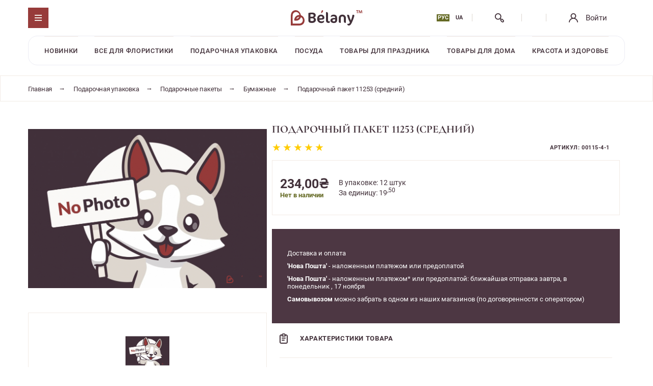

--- FILE ---
content_type: text/html; charset=UTF-8
request_url: https://belany.ua/goods/podarochnyi-paket-11253-srednii-/
body_size: 68898
content:
<!DOCTYPE html>
<html xmlns="http://www.w3.org/1999/xhtml" lang="ru">
<head>
	<meta charset="utf-8" />
    <meta name="viewport" content="width=device-width, initial-scale=1, minimum-scale=1" />
    <meta name="it-rating" content="it-rat-cf3dc82c14470e5e41d57e812cf62570" />

    <link rel="icon" href="/favicon.ico?v=1" type="image/x-icon" />
    <link rel="shortcut icon" href="/favicon.ico?v=1" type="image/x-icon" />
    <link rel="apple-touch-icon" sizes="120x120" href="/apple-touch-icon.png">
    <link rel="icon" type="image/png" sizes="32x32" href="/favicon-32x32.png">
    <link rel="icon" type="image/png" sizes="16x16" href="/favicon-16x16.png">
    <link rel="apple-touch-icon-precomposed" href="/images/site/maskable_icon_x152.png">
    <link rel="manifest" href="/manifest.webmanifest">
    <meta http-equiv="X-UA-Compatible" content="IE=edge" />
    <link rel="mask-icon" href="/safari-pinned-tab.svg" color="#5bbad5">
    <meta name="msapplication-TileColor" content="#9f00a7">
    <meta name="theme-color" content="#ffffff">
    <meta name="apple-mobile-web-app-title" content="Add to Home">
    <meta name="apple-mobile-web-app-capable" content="yes">
    <meta name="mobile-web-app-capable" content="yes">

            <meta name="google-site-verification" content="fEuiaaEXriO98toU85nM-o66yqW1rz5kChormyIoO0g" />
                <meta name="p:domain_verify" content="fe69f5a2f5544aded6987467ca80a2b9" />
                <meta name="facebook-domain-verification" content="3v0y9ts8aea1st1aewy5452qk9povv" />
    

    <link rel='dns-prefetch' href='//fonts.googleapis.com'/>
    <link rel='dns-prefetch' href='//www.google-analytics.com'/>
    <link rel='dns-prefetch' href='//www.googletagmanager.com'/>
    <link rel='dns-prefetch' href='//stats.g.doubleclick.net'/>
    <link rel='dns-prefetch' href='//www.facebook.com'/>
    <link rel='dns-prefetch' href='//analytics.tiktok.com'/>
    <link rel='dns-prefetch' href='//cdn.jsdelivr.net'/>
    <link rel='dns-prefetch' href='//connect.facebook.net'/>
    <link rel='dns-prefetch' href='//netdna.bootstrapcdn.com'/>
    <link rel='dns-prefetch' href='//cdnjs.cloudflare.com'/>
    <link rel='dns-prefetch' href='//googleads.g.doubleclick.net'/>

<!-- Google Tag Manager -->
<script>(function(w,d,s,l,i){w[l]=w[l]||[];w[l].push({'gtm.start':
new Date().getTime(),event:'gtm.js'});var f=d.getElementsByTagName(s)[0],
j=d.createElement(s),dl=l!='dataLayer'?'&l='+l:'';j.async=true;j.src=
'https://www.googletagmanager.com/gtm.js?id='+i+dl;f.parentNode.insertBefore(j,f);
})(window,document,'script','dataLayer','GTM-5JMJF24');</script>
<!-- End Google Tag Manager -->

    
    <meta property="og:type" content="website" />
    <meta property="og:site_name" content="Belany.UA" />
    <meta property="og:description" content="Шукаєте інтернет-магазин подарункової упаковки №1 в Україні? ⇾ Belany.UA ★ Телефонуйте! ✆ (068) 623-15-88 ★ У нас ви можете купити папір для пакування товарів оптом за найкращими цінами ✓ ✓ ✓">
    <meta property="og:image" content="https://belany.ua/files/img/goods/nophoto.jpg?v=27">
    <meta property="og:image:secure_url" content="https://belany.ua/files/img/goods/nophoto.jpg?v=27" />
    <meta property="og:image:width" content="399">
    <meta property="og:image:height" content="762">
    <meta property="og:image:alt" content="Інтернет-магазин квіткової упаковки оптом" />
    <meta property="og:locale" content="ru" />
    <meta property="og:title" content="Подарочный пакет 11253 (средний) в Інтернет-магазині Belany.UA">
    <meta property="og:url" content="https://belany.ua/goods/podarochnyi-paket-11253-srednii-/">
            <meta property="og:locale" content="ru_RU"/>
        <meta name="twitter:image" content="https://belany.ua/files/img/goods/nophoto.jpg?v=27"/>
    <meta name="twitter:card" content="summary_large_image"/>
    <meta name="twitter:title" content="Подарочный пакет 11253 (средний) в Інтернет-магазині Belany.UA">
    <meta name="twitter:description" content="Шукаєте інтернет-магазин подарункової упаковки №1 в Україні? ⇾ Belany.UA ★ Телефонуйте! ✆ (068) 623-15-88 ★ У нас ви можете купити папір для пакування товарів оптом за найкращими цінами ✓ ✓ ✓">

    <link rel="apple-touch-icon-precomposed" href="https://belany.ua/files/img/goods/nophoto.jpg?v=27"/>
    <meta name="msapplication-TileImage" content="https://belany.ua/files/img/goods/nophoto.jpg?v=27"/>
    <meta itemprop="image" content="https://belany.ua/files/img/goods/nophoto.jpg?v=27">

    <link rel="stylesheet" media="all" lazyload href="https://cdn.jsdelivr.net/npm/jquery-form-styler@2.0.2/dist/jquery.formstyler.css">
    <link rel="stylesheet" media="all" lazyload href="https://cdn.jsdelivr.net/npm/jquery-form-styler@2.0.2/dist/jquery.formstyler.theme.css">

        <script type="text/javascript"> var lang='ru';</script>
    
<link rel='canonical' href='https://belany.ua/goods/podarochnyi-paket-11253-srednii-/' />
    
    <link rel="alternate" href="https://belany.ro/goods/podarochnyi-paket-11253-srednii-/" hreflang="ro" />
    <link rel="alternate" href="https://belany.ro/goods/podarochnyi-paket-11253-srednii-/" hreflang="ro-RO" />
    <link rel="alternate" href="https://belany.md/goods/podarochnyi-paket-11253-srednii-/" hreflang="md" />
    <link rel="alternate" href="https://belany.md/goods/podarochnyi-paket-11253-srednii-/" hreflang="ro-MD" />

    <link rel="alternate" href="https://belany.ua/ua/goods/podarochnyi-paket-11253-srednii-/" hreflang="ru-UA" />
    <link rel="alternate" href="https://belany.ua/ua/goods/podarochnyi-paket-11253-srednii-/" hreflang="uk" />
    <link rel="alternate" href="https://belany.ua/ua/goods/podarochnyi-paket-11253-srednii-/" hreflang="ua" />

    <link rel="alternate" href="https://belany.ua/goods/podarochnyi-paket-11253-srednii-/" hreflang="md-Ru" />
    <link rel="alternate" href="https://belany.ua/goods/podarochnyi-paket-11253-srednii-/" hreflang="ru" />

    <link rel="alternate" href="https://belany.ua/ua/goods/podarochnyi-paket-11253-srednii-/" hreflang="x-default" />

    <link rel="stylesheet" type="text/css" href="/assets/aa82c056/jui/css/base/jquery-ui.css?v=1" />
<link rel="stylesheet" type="text/css" href="/themes/classic/css/sys.css?v=2" />
<link rel="stylesheet" type="text/css" href="/themes/classic/css/style.min.css?v=110" />
<link rel="stylesheet" type="text/css" href="/themes/classic/css/reset.css?v=110" />
<link rel="stylesheet" type="text/css" href="/themes/classic/css/humane.css?v=3" media="2" />
<link rel="stylesheet" type="text/css" href="/themes/classic/css/jquery.fancybox.css?v=1" media="2" />
<link rel="stylesheet" type="text/css" href="/themes/classic/css/jquery.fancybox-thumbs.css?v=1" media="2" />
<script type="text/javascript" src="//ajax.googleapis.com/ajax/libs/jquery/1.9.1/jquery.min.js"></script>
<script type="text/javascript" src="//cdnjs.cloudflare.com/ajax/libs/jqueryui/1.12.1/jquery-ui.min.js"></script>
<script type="text/javascript" src="/assets/aa82c056/jquery.cookie.js"></script>
<title>Купить Подарочный пакет 11253 (средний) оптом по цене 234.00 грн./уп. с доставкою по Киеву, Одессе, Украине | Belany.UA</title>
    <meta name="description" content="Оптовый интернет-магазин подарочной упаковки Belany предлагает Вам Подарочный пакет 11253 (средний) по цене 234.00 грн ★ ✆(068) 623-15-88 ★ Звоните!" />
    <meta name="google-site-verification" content="S7pN80PMwh42vFPRkE6P04e45Wu663ogrzGGu2d0HTU" />
    <!--<script></script> --></head>

<body class="podarochnyi-paket-11253-srednii-" >
    <!-- Google Tag Manager (noscript) -->

    <noscript><iframe src="https://www.googletagmanager.com/ns.html?id=GTM-5JMJF24"
height="0" width="0" style="display:none;visibility:hidden"></iframe></noscript>

<!-- End Google Tag Manager (noscript) -->
<script type="application/ld+json">
    {
        "@context": "https://schema.org/",
        "@type": "WebSite",
        "name": "Belany.UA - Интернет-магазин подарочной и цветочной упаковки",
        "url": "https://belany.ua",
        "potentialAction": {
            "@type": "SearchAction",
            "target": "https://belany.ua/search/{search_term_string}",
            "query-input": "required name=search_term_string"
        }
    }
</script>
<script type="application/ld+json">
    {
        "@context": "https://schema.org",
        "@type": "HobbyShop",
        "name": "Belany.UA",
        "image": "https://belany.ua/themes/classic/images/belany_ru.svg",
        "@id": "https://belany.ua/",
        "url": "https://belany.ua/",
        "telephone": "+38 (068) 623 15 88",
        "priceRange": "UAH",
        "address": {
            "@type": "PostalAddress",
            "streetAddress": "Интернет-магазин подарочной и цветочной упаковки",
            "addressLocality": "Одесса",
            "postalCode": "67806",
            "addressCountry": "UA"
        },
        "geo": {
            "@type": "GeoCoordinates",
            "latitude": 46.443687,
            "longitude": 30.645208
        },
        "openingHoursSpecification": {
            "@type": "OpeningHoursSpecification",
            "dayOfWeek": [
                "Monday",
                "Tuesday",
                "Wednesday",
                "Thursday",
                "Sunday",
                "Friday",
                "Saturday"
            ],
            "opens": "09:00",
            "closes": "19:00"
        },
        "sameAs": [
            "https://www.facebook.com/belany.com.ua/",
            "https://www.instagram.com/belany.ua/",
            "https://www.tiktok.com/@belany.ua",
            "https://t.me/belanyshop",
            "https://www.youtube.com/channel/UCVFNyXiZHED_QhCsPwc0hhQ",
            "https://2gis.ua/odessa/firm/70000001035615499",
            "https://www.google.com/maps/place/Belany/@46.4436786,30.6451854,15z/data=!4m5!3m4!1s0x0:0xca316653194c1375!8m2!3d46.4436786!4d30.6451854",
            "https://belany.com.ua/"
        ]
    }
</script>
<svg xmlns="http://www.w3.org/2000/svg" style="display: none;">
    <!-- Support icon -->
    <symbol id="facebook" viewBox="0 0 6 12">
        <path
                d="M1.29684 2.324V3.9762H0V5.9965H1.29684V12H3.96084V5.9966H5.7486C5.7486 5.9966 5.916 5.0279 5.99712 3.9687H3.97104V2.5874C3.97104 2.381 4.26144 2.1032 4.5486 2.1032H6V3.70852e-09H4.0266C1.23096 -9.99963e-05 1.29684 2.0222 1.29684 2.324Z" />
    </symbol>

    <symbol id="new_label_cat" viewBox="0 0 32 32">

        <path fill="#000" d="m31.861 18.666-4.181-4.14a.493.493 0 0 0-.23-.127l-3.307-.748 1.052-1.016c.352-.34.476-.838.324-1.3a1.27 1.27 0 0 0-1.034-.864l-4.895-.705a.334.334 0 0 1-.252-.18L17.15 5.192a1.275 1.275 0 0 0-1.15-.708c-.49 0-.93.272-1.148.708l-2.19 4.392a.334.334 0 0 1-.25.181l-1.165.168a.47.47 0 1 0 .136.928l1.164-.168c.418-.06.778-.319.965-.694l2.19-4.392A.326.326 0 0 1 16 5.424c.062 0 .217.017.3.184L18.489 10c.186.375.547.634.965.694l4.895.705c.185.027.25.166.27.225a.32.32 0 0 1-.085.34l-3.542 3.418a1.262 1.262 0 0 0-.32.504L16 16.943l-4.672-1.057a1.261 1.261 0 0 0-.32-.504l-3.542-3.419a.32.32 0 0 1-.085-.339.324.324 0 0 1 .27-.225l1.576-.227a.47.47 0 1 0-.136-.928l-1.576.227c-.486.07-.883.4-1.035.863-.151.463-.027.961.325 1.301l1.052 1.016-3.308.748c-.077.03-.076.002-.229.126L.14 18.665a.466.466 0 0 0 .23.79l3.812.85v8.163c0 .521.359.967.872 1.083l2.798.633a.473.473 0 0 0 .567-.353.469.469 0 0 0-.356-.561l-2.798-.634a.172.172 0 0 1-.135-.168v-7.953l6.618 1.476a.477.477 0 0 0 .439-.126l3.34-3.308v5.483c0 .26.213.47.474.47.262 0 .474-.21.474-.47v-5.483l3.34 3.308a.476.476 0 0 0 .44.126l2.366-.528a.469.469 0 1 0-.208-.915l-2.113.47-3.358-3.325 10.254-2.321 3.388 3.355-6.026 1.343a.469.469 0 1 0 .208.915l2.106-.47v7.953c0 .081-.055.15-.135.168L16.474 30.96v-4.73a.471.471 0 0 0-.474-.47.471.471 0 0 0-.474.47v4.73l-5.313-1.203a.469.469 0 1 0-.211.914l5.752 1.303a1.115 1.115 0 0 0 .492 0l10.7-2.422c.514-.116.873-.562.873-1.083v-8.164l3.811-.85a.466.466 0 0 0 .231-.79Zm-8.526-4.236 1.884.427-3.038.687 1.154-1.114ZM9.82 15.544l-3.038-.687 1.884-.427 1.154 1.114ZM11.7 21.02 1.418 18.727l3.388-3.355 10.254 2.32-3.358 3.327ZM16 2.864c.262 0 .474-.21.474-.47V.47A.471.471 0 0 0 16 0a.471.471 0 0 0-.474.469v1.926c0 .259.212.469.474.469ZM19.69 6.38a.474.474 0 0 0 .667-.057l1.25-1.476a.466.466 0 0 0-.058-.66.477.477 0 0 0-.668.058l-1.25 1.475a.466.466 0 0 0 .059.66ZM25.501 8.378a.475.475 0 0 0 .305-.11l1.49-1.238a.466.466 0 0 0 .058-.66.477.477 0 0 0-.668-.058l-1.49 1.237a.466.466 0 0 0-.058.661c.094.11.228.168.363.168ZM11.643 6.323a.475.475 0 0 0 .667.058.466.466 0 0 0 .059-.661l-1.25-1.476a.477.477 0 0 0-.667-.057.466.466 0 0 0-.059.66l1.25 1.476ZM4.705 7.03l1.49 1.238a.474.474 0 0 0 .667-.058.466.466 0 0 0-.059-.66l-1.49-1.238a.477.477 0 0 0-.667.057.466.466 0 0 0 .059.661Z"/>

    </symbol>
    <symbol id="sale_label_cat" viewBox="0 0 31 27" fill="#ffffff">

        <path stroke="#000" stroke-linecap="round" stroke-linejoin="round" stroke-miterlimit="10" d="M15.059 8.059 13.74 3.466c-.33-1.148-1.164-2.023-2.232-2.34-1.067-.317-2.195-.025-3.017.781-.734.721-1.12 1.75-1.058 2.823.062 1.072.562 2.041 1.372 2.658l.883.671m2.928 0L9.768 5.893a1.715 1.715 0 0 1-.66-1.277c-.029-.515.156-1.009.509-1.355a1.458 1.458 0 0 1 1.029-.438c.139 0 .28.02.42.062.52.155.911.565 1.072 1.124L13.3 8.06m8.012 0 .883-.672c.81-.616 1.31-1.584 1.372-2.657.061-1.073-.325-2.102-1.058-2.823-.822-.806-1.95-1.099-3.018-.782-1.067.318-1.902 1.193-2.232 2.341L15.941 8.06m1.759 0 1.162-4.05c.16-.56.551-.97 1.072-1.124.14-.041.281-.062.42-.062.376 0 .737.15 1.029.438.352.346.538.84.508 1.355-.03.516-.27.98-.659 1.277l-2.848 2.166m6.173.087H2.687C1.755 8.146 1 8.967 1 9.98v14.186C1 25.18 1.755 26 2.687 26h4.74m1.993 0h18.893c.932 0 1.687-.82 1.687-1.834v-2.428c0-.598-.363-1.128-.892-1.293-1.349-.421-2.335-1.771-2.335-3.372 0-1.6.986-2.95 2.335-3.371.53-.166.892-.695.892-1.294V9.98c0-1.013-.755-1.834-1.687-1.834h-1.909m-4.32 2.103v.825m0 2.38v.826m0 2.38v.826m0 2.38v.826m0 2.38v.825m-7.85-11.534-6.003 9.42m.174-6.31c-.749 0-1.356-.66-1.356-1.473 0-.813.607-1.473 1.356-1.473.748 0 1.355.66 1.355 1.473 0 .814-.607 1.473-1.355 1.473Zm5.655 6.146c-.749 0-1.356-.66-1.356-1.473 0-.814.607-1.474 1.356-1.474.748 0 1.355.66 1.355 1.474 0 .813-.607 1.473-1.355 1.473Z"/>

    </symbol>

    <symbol id="packing_main" viewBox="0 0 30 22">

        <path fill="#000" fill-rule="evenodd" d="m27.503 14.411-5.55 2.76-.018-5.992 6.14-3.053v5.36c0 .407-.208.744-.572.925ZM.877 13.486v-5.36l13.16 6.543v6L1.45 14.412a1.002 1.002 0 0 1-.573-.925Zm14.251-6.662 1.655-1.184c1.09-.766 1.774-.807 2.028-.61.188.147.224.48.09.83-.224.585-.946 1.236-2.242 1.148l-1.53-.184Zm-.213 7.845 6.144-3.054.018 5.99-6.162 3.065v-6ZM8.983 7.725a.439.439 0 0 1 .305-.823c1.053.39 2.188.436 3.442.137L7.458 4.42l-6.034 3 13.053 6.49 6.033-3.001-6.138-3.052c.04 1.15.464 2.065 1.287 2.783a.438.438 0 1 1-.577.661c-1.04-.906-1.573-2.101-1.59-3.558-1.52.458-3.06.52-4.51-.017Zm4.907-1.517.874-1.911c.342-.769.39-1.371.122-1.57-.276-.202-.956-.103-1.493.367-.333.29-.816.914-.324 1.826l.821 1.288Zm.586-5.28-6.033 3 4.324 2.15-.46-.724c-.677-1.234-.181-2.318.509-2.921 1.57-1.373 4.065-.694 2.748 2.225l-.527 1.153 1.239-.887c1.75-1.23 2.678-.895 3.075-.585 1.2.936.234 3.554-2.456 3.555-.249 0-.324-.013-.558-.041l5.159 2.565 6.033-3L14.476.928ZM28.71 7.025 14.672.045a.44.44 0 0 0-.39 0L.242 7.026A.439.439 0 0 0 0 7.42v6.067c0 .741.396 1.38 1.06 1.71L14.28 21.77a.433.433 0 0 0 .39 0l13.223-6.573c.663-.33 1.06-.97 1.06-1.71V7.418a.439.439 0 0 0-.244-.394Z" clip-rule="evenodd"/>

    </symbol>

    <symbol id="gift_card" viewBox="0 0 32 32">

        <path fill="#000" d="M11.867 19.133c.668.562 1.399 1.047 2.105 1.517 2.285 1.517 2.034 1.579 2.307 1.579a.369.369 0 0 0 .23-.081c4.523-3.611 5.037-3.944 5.685-4.847.859-1.196 1.11-2.765.659-4.094-.479-1.405-1.751-2.482-3.167-2.678a3.634 3.634 0 0 0-2.14.378c-.404.208-1.013.934-1.178.852-.353-.173-.558-.685-1.79-1.028-2.753-.768-5.057 1.393-5.173 3.72-.108 2.18 1.497 3.869 2.463 4.682Zm3.35-7.34c.1.06.205.152.316.251.648.577 1 .703 1.921-.138.152-.139.309-.282.43-.344 1.74-.894 3.686.164 4.27 1.882.378 1.108.163 2.421-.559 3.428-.571.797-1.05 1.111-5.313 4.514-1.26-1.016-2.741-1.807-3.94-2.816-.861-.726-2.293-2.22-2.2-4.082.118-2.4 2.77-4.038 5.075-2.695ZM29.15.302c-.14.095-.244.237-.342.343-2.07-1.396-4.613 1.792-1.62 3.75.608.397 1.337.676 1.903 1.05a.369.369 0 0 0 .466-.05c1.662-1.691 1.928-1.922 2.173-2.369.332-.604.36-1.35.073-1.945-.463-.962-1.691-1.43-2.654-.78Zm1.933 2.37c-.178.325-.348.473-1.846 1.997-.857-.503-2.591-1.082-2.68-2.328a1.255 1.255 0 0 1 .721-1.19c.28-.122.646-.13.974.012.086.037.206.161.393.227.494.17.797-.394.918-.478.953-.646 2.18.56 1.52 1.76Z"/><path fill="#000" d="M5.87 31.852c1.624.03 22.285.148 20.954.148a.368.368 0 0 0 .369-.372c-.098-8.212.284-16.389.283-24.905a.32.32 0 0 0-.103-.233c-.181-.168-.066-.12-2.11.013.15-2.434-2.073-4.172-4.183-3.41-.179-1.016-.344-1.721-.437-2.69a.37.37 0 0 0-.139-.253.364.364 0 0 0-.42-.115 274.72 274.72 0 0 1-14.597 5.39A1.598 1.598 0 0 0 4.56 6.53c-.067 1.213.075 16.281.301 24.493a.643.643 0 0 0 .108.344 1.1 1.1 0 0 0 .9.485ZM24.517 6.55c-3.706.222-6.695.264-9.466.136.107-1.766 1.872-2.962 3.631-2.22.454.197.903.946 1.778-.043.161-.184.295-.341.377-.397 1.685-1.136 3.883.348 3.68 2.524ZM19.956.877c.118.952.284 1.653.436 2.568-.22.162-.62.677-.748.741-.125-.042-.274-.172-.482-.297-1.601-1.171-3.906-.712-4.9 1.28-.198.4-.434 1.028-.347 1.451-2.464-.157-4.761-.454-6.957-.916A275.84 275.84 0 0 0 19.956.877ZM5.935 6.231c7.443 1.727 14.16 1.273 20.803.91-.01 8.19-.368 16.16-.287 24.116-6.395-.105-13.83-.03-20.213-.135-.161-8.41-.342-16.945-.303-24.89Z"/><path fill="#000" d="M20.805 23.645h-9.943a.368.368 0 1 0 0 .736h9.943a.368.368 0 1 0 0-.736ZM17.352 26.357h-3.368a.368.368 0 1 0 0 .736h3.368a.368.368 0 1 0 0-.736ZM3.322 6.274a.368.368 0 0 0-.144-.501L.548 4.318a.368.368 0 1 0-.357.644l2.63 1.455a.37.37 0 0 0 .501-.143ZM4.134 5.085a.368.368 0 0 0 .266-.448 9.132 9.132 0 0 0-1.092-2.565.369.369 0 0 0-.627.389 8.389 8.389 0 0 1 1.004 2.358.37.37 0 0 0 .449.266ZM5.61 4.112a.369.369 0 0 0 .367-.342l.163-2.291a.368.368 0 0 0-.735-.053l-.163 2.291a.368.368 0 0 0 .368.395Z"/>

    </symbol>

    <symbol id="new_flower_packing" viewBox="0 0 26 34">

        <path fill="#000" d="M10.711 6.817a1.805 1.805 0 0 1-1.803-1.802c0-.994.81-1.802 1.803-1.802.994 0 1.803.808 1.803 1.802s-.81 1.802-1.803 1.802Zm0-2.47a.669.669 0 0 0 0 1.336.669.669 0 0 0 0-1.336Z"/><path fill="#000" d="M12.308 10.466a.567.567 0 1 1 0-1.134c.947 0 1.717-.77 1.717-1.717 0-.186-.036-.374-.109-.578a.568.568 0 0 1 .295-.707 1.765 1.765 0 0 0 1.024-1.594c0-.972-.79-1.762-1.762-1.762-.126 0-.258.017-.414.055a.567.567 0 0 1-.69-.443 1.67 1.67 0 0 0-1.637-1.348c-.616 0-1.18.344-1.472.9a.565.565 0 0 1-.631.288 1.589 1.589 0 0 0-.365-.047A1.604 1.604 0 0 0 6.717 4.4a.568.568 0 0 1-1.095.298 2.74 2.74 0 0 1-.095-.715c0-1.58 1.334-2.868 2.95-2.728A2.787 2.787 0 0 1 10.732.103c1.152 0 2.17.706 2.594 1.74 1.675-.096 3.044 1.247 3.044 2.893a2.9 2.9 0 0 1-1.258 2.381c.032.167.048.332.048.497a2.855 2.855 0 0 1-2.852 2.852ZM18.415 11.335a1.79 1.79 0 0 1-1.11-.384A1.805 1.805 0 0 1 17 8.421a1.792 1.792 0 0 1 1.202-.677 1.805 1.805 0 0 1 1.634 2.902 1.803 1.803 0 0 1-1.421.689Zm.005-2.47a.663.663 0 0 0-.527.256.67.67 0 0 0 .112.938.669.669 0 1 0 .415-1.193Z"/><path fill="#000" d="M18.694 14.62c-.561 0-1.127-.181-1.601-.554a2.484 2.484 0 0 1-.52-.556 2.708 2.708 0 0 1-2.168-.536 2.72 2.72 0 0 1-1.027-1.825 2.72 2.72 0 0 1 .702-2.18 2.787 2.787 0 0 1 .486-2.484 2.805 2.805 0 0 1 2.972-.967 2.876 2.876 0 0 1 2.019-1.206 2.877 2.877 0 0 1 2.135.597 2.904 2.904 0 0 1 1.097 2.46 2.83 2.83 0 0 1 1.49 2.17 2.83 2.83 0 0 1-.586 2.103 2.847 2.847 0 0 1-2.494 1.072c-.089.33-.242.639-.456.91a2.597 2.597 0 0 1-2.049.995Zm-1.843-2.34c.218 0 .425.127.518.338.101.227.244.414.424.555.636.5 1.558.388 2.058-.248.196-.25.3-.56.304-.892a.567.567 0 0 1 .749-.532c.689.234 1.453.008 1.896-.56.284-.36.41-.81.354-1.265a1.708 1.708 0 0 0-.645-1.145 1.68 1.68 0 0 0-.521-.271.567.567 0 0 1-.375-.668 1.766 1.766 0 0 0-.622-1.79 1.744 1.744 0 0 0-1.299-.363 1.748 1.748 0 0 0-1.175.661 1.72 1.72 0 0 0-.212.36.569.569 0 0 1-.774.269 1.67 1.67 0 0 0-2.072.456 1.664 1.664 0 0 0-.2 1.714.567.567 0 0 1-.163.675c-.107.086-.193.17-.262.257a1.592 1.592 0 0 0-.33 1.182 1.593 1.593 0 0 0 2.15 1.303.564.564 0 0 1 .197-.035ZM5.184 12.301a1.804 1.804 0 0 1-1.802-1.802c0-.994.809-1.802 1.802-1.802.994 0 1.802.808 1.802 1.802 0 .993-.808 1.802-1.802 1.802Zm0-2.47a.668.668 0 1 0 .002 1.337.668.668 0 0 0-.002-1.337Z"/><path fill="#000" d="M6.781 15.95a2.85 2.85 0 0 1-2.383-1.3 2.544 2.544 0 0 1-.998.204 2.603 2.603 0 0 1-2.6-2.6c0-.255.039-.506.116-.752A2.706 2.706 0 0 1 0 9.466C0 7.887 1.317 6.6 2.95 6.738a2.788 2.788 0 0 1 2.255-1.152A2.81 2.81 0 0 1 7.8 7.327a2.901 2.901 0 0 1 3.045 2.893c0 .956-.482 1.847-1.258 2.382.031.167.047.332.047.496a2.855 2.855 0 0 1-2.852 2.852Zm-2.146-2.66a.567.567 0 0 1 .535.378c.243.687.89 1.148 1.611 1.148.948 0 1.718-.77 1.718-1.717 0-.184-.036-.373-.11-.58a.567.567 0 0 1 .296-.704 1.768 1.768 0 0 0 1.024-1.595c0-.972-.79-1.763-1.763-1.763-.125 0-.256.018-.413.056a.57.57 0 0 1-.69-.443 1.674 1.674 0 0 0-1.638-1.349c-.616 0-1.18.345-1.472.9a.565.565 0 0 1-.63.29 1.603 1.603 0 0 0-.365-.048c-.884 0-1.603.72-1.603 1.603 0 .557.288 1.067.77 1.362a.567.567 0 0 1 .205.748c-.117.22-.175.449-.175.678 0 .808.657 1.465 1.465 1.465.32 0 .626-.107.888-.31a.567.567 0 0 1 .347-.119ZM19.066 5.582c-.016 0-.03 0-.046-.002a.567.567 0 0 1-.52-.61c.166-2.06-.843-3.247-1.348-3.705-1.327.957-1.179 2.051-1.171 2.1a.57.57 0 0 1-.467.65.565.565 0 0 1-.65-.455c-.015-.083-.344-2.061 2.028-3.48a.566.566 0 0 1 .596.01c.1.062 2.416 1.583 2.142 4.97a.567.567 0 0 1-.564.522Z"/><path fill="#000" d="M2.44 7.885a.567.567 0 0 1-.556-.46C.94 2.523 3.161.349 3.256.259a.569.569 0 0 1 .542-.135C6.874.978 7.05 2.522 7.061 2.696a.567.567 0 0 1-.534.599.565.565 0 0 1-.597-.51c-.011-.053-.213-.862-2.094-1.466-.46.616-1.5 2.455-.838 5.891a.568.568 0 0 1-.558.675ZM23.423 9.301a.567.567 0 0 1-.49-.851c1.496-2.583.893-4.453.538-5.175-1.956.653-1.95 1.754-1.949 1.804a.573.573 0 0 1-.538.59c-.308.005-.571-.21-.594-.518-.006-.09-.127-2.213 3.198-3.095a.568.568 0 0 1 .598.207c.084.112 2.033 2.776-.272 6.755a.566.566 0 0 1-.49.283ZM11.684 16.318a.566.566 0 0 1-.555-.455c-.388-1.911.572-3.231.613-3.286a.567.567 0 0 1 .603-.21c.082.023 2.01.566 3.161 2.85a.567.567 0 0 1-1.013.51c-.631-1.253-1.53-1.848-2.044-2.101a3.307 3.307 0 0 0-.21 2.011.567.567 0 0 1-.556.68Z"/><path fill="#000" d="M16.11 33.679h-5.6a.568.568 0 0 1-.503-.829l1.19-2.292C1.348 24.52.992 15.922.98 15.553a.568.568 0 0 1 .627-.58c.158.018 15.94 1.608 22.287-2.817a.567.567 0 0 1 .884.561c-.068.395-1.728 9.645-9.486 17.724l1.315 2.398a.567.567 0 0 1-.498.84Zm-4.665-1.135h3.707l-1.05-1.917a.561.561 0 0 1-.019-.528.555.555 0 0 1 .042-.073c3.314-5.094 1.976-12.164 1.53-14.057-5.59.748-11.47.365-13.473.196.298 2.103 1.877 8.892 10.051 13.692.26.152.356.482.216.75l-1.005 1.937Zm5.34-16.743c.407 1.72 1.321 6.621-.083 11.293 4.242-5.386 6.033-10.88 6.666-13.296-1.854.976-4.164 1.606-6.582 2.003Z"/><path fill="#000" d="M17.246 31.598a.57.57 0 0 1-.22-.044c-3.688-1.549-7.003-.17-7.036-.156a.567.567 0 0 1-.449-1.042c.152-.066 3.774-1.592 7.925.152a.568.568 0 0 1-.22 1.09Z"/>

    </symbol>

    <symbol id="party_ico" viewBox="0 0 32 32">
        <path fill="#000" d="M31.293 0a.528.528 0 0 0-.342.126A51.392 51.392 0 0 1 .725 12.255l-.219.012a.532.532 0 0 0-.342.91l5.833 5.866a.53.53 0 0 0 .87-.185l2.399-6.274 5.802 4.376a.528.528 0 0 0 .828-.28l1.917-6.751 6.285 4.376a.528.528 0 0 0 .832-.405l.477-7.729 5.648 2.843a.534.534 0 0 0 .767-.48v-8a.532.532 0 0 0-.53-.534ZM6.17 17.71l-4.43-4.457a53.113 53.113 0 0 0 6.483-.914l-2.053 5.37Zm8.918-2.068-4.949-3.733a52.046 52.046 0 0 0 6.6-2.08l-1.651 5.813Zm8.84-2.752-5.435-3.786A52.44 52.44 0 0 0 24.35 6.12l-.421 6.77Zm6.834-5.22L25.85 5.2a53.235 53.235 0 0 0 4.912-3.537V7.67Z"/><path fill="#000" d="M31.767 24.456a.528.528 0 0 0-.348-.089l-.209.02a47.798 47.798 0 0 1-29.835-6.89c-.188-.115-.377-.231-.564-.35a.528.528 0 0 0-.806.525l1.07 8a.53.53 0 0 0 .837.36l5.162-3.777 1.43 7.185a.53.53 0 0 0 .859.306l5.793-4.857 2.386 6.24a.53.53 0 0 0 .888.167l4.816-5.328 3.347 5.765a.53.53 0 0 0 .44.267h.018a.53.53 0 0 0 .439-.234l4.42-6.57a.535.535 0 0 0-.143-.74Zm-29.76.187-.803-6.006a51.072 51.072 0 0 0 5.26 2.745l-4.457 3.26Zm7.361 3.707-1.244-6.257a49.224 49.224 0 0 0 6.243 2.067l-4.999 4.19Zm8.855 1.584L16.18 24.59a48.24 48.24 0 0 0 6.045.918l-4.003 4.426Zm8.86.534-2.795-4.822c2.038.092 4.08.054 6.115-.113l-3.32 4.935ZM27.58 16.534c-.878 0-1.59.716-1.59 1.6 0 .883.712 1.6 1.59 1.6.88 0 1.592-.717 1.592-1.6 0-.884-.713-1.6-1.591-1.6Zm0 2.133a.532.532 0 0 1-.53-.534c0-.294.238-.533.53-.533.294 0 .531.239.531.534a.532.532 0 0 1-.53.533ZM3.19 27.733c-.878 0-1.59.717-1.59 1.6 0 .884.712 1.6 1.59 1.6.879 0 1.591-.716 1.591-1.6 0-.883-.712-1.6-1.59-1.6Zm0 2.134a.532.532 0 0 1-.53-.534c0-.294.238-.533.53-.533.293 0 .53.239.53.533a.532.532 0 0 1-.53.534ZM7.432 2.667c-.878 0-1.59.716-1.59 1.6 0 .884.712 1.6 1.59 1.6.879 0 1.59-.716 1.59-1.6 0-.884-.711-1.6-1.59-1.6Zm0 2.133a.532.532 0 0 1-.53-.533c0-.295.237-.533.53-.533.293 0 .53.238.53.533a.532.532 0 0 1-.53.533ZM1.444 4.957l-.75.754 1.06 1.066.75-.754-1.06-1.066ZM22.809 2.134h-1.06v1.6h1.06v-1.6ZM15.54.69l-1.06 1.067.75.754 1.06-1.067-.75-.754ZM10.769 7.623 9.709 8.69l.75.754 1.06-1.067-.75-.754ZM29.016 9.757l-.75.754 1.06 1.066.75-.754-1.06-1.066ZM20.158 14.934h-1.06v1.6h1.06v-1.6ZM22.964 20.422l-1.06 1.067.75.754 1.06-1.066-.75-.755Z"/><path fill="#000" d="m10.458 17.756-.75.754 1.06 1.067.75-.754-1.06-1.067ZM14.325 28.8h-1.06v1.6h1.06v-1.6ZM5.683 25.223l-.75.754 1.06 1.067.75-.755-1.06-1.066ZM6.525 30.023l-1.06 1.066.75.755 1.06-1.067-.75-.754ZM22.964 29.49l-1.06 1.066.75.754 1.06-1.066-.75-.755Z"/>

    </symbol>

    <symbol id="textile_ico" viewBox="0 0 32 33">
        <path fill="#000" d="M19.09 4.958c-1.23 0-1.804-.25-2.616-.653-.567-.28-1.208-.597-2.152-.76a.565.565 0 0 1-.453-.654.554.554 0 0 1 .638-.464c1.68.293 2.495.983 3.337 1.24.354.109.739.157 1.246.157 1.115 0 1.493-.235 2.155-.55.837-.413 1.984-.977 4.023-.977.116 0 .234.002.35.006a.56.56 0 0 1 .537.584.558.558 0 0 1-.57.549c-1.868-.06-2.815.357-3.883.87-.736.365-1.318.652-2.613.652Zm2.146-1.678-.003.002.003-.002ZM17.172 8.123c-.925-.201-1.59-.53-2.125-.794-.6-.296-.996-.492-1.81-.532a.562.562 0 0 1-.527-.594.558.558 0 0 1 .58-.538c1.874.092 2.28.95 4.114 1.35.518.112 1.07.167 1.686.167 3.04 0 3.502-1.295 5.495-1.495a.557.557 0 0 1 .605.509.562.562 0 0 1-.497.618c-.652.066-1.012.244-1.56.513-.597.296-1.34.663-2.432.855-1.06.186-2.399.186-3.529-.059ZM29.28 8.064a8.244 8.244 0 0 1-1.594-.597.573.573 0 0 1-.265-.754.548.548 0 0 1 .736-.271c.388.186.824.379 1.388.522.689.175 1.347-.358 1.347-1.08 0-.51-.34-.953-.83-1.08-.536-.138-.942-.357-1.438-.6a.572.572 0 0 1-.26-.755.547.547 0 0 1 .738-.267c.479.234.812.416 1.232.524A2.24 2.24 0 0 1 32 5.886c0 1.443-1.324 2.532-2.72 2.178ZM6.732 8.315c-2.908 0-3.912-1.11-5.066-1.407C-.112 6.449-.593 4.11.841 2.961a2.141 2.141 0 0 1 1.879-.41c.278.07.544.155.814.257 1.367.518 1.66 1.017 3.197 1.017 1.043 0 1.455-.203 2.136-.54h.002c.484-.24 1.032-.51 1.779-.71a.557.557 0 0 1 .694.547.565.565 0 0 1-.426.552c-.638.172-1.11.405-1.566.63l-.002.001c-.754.373-1.393.693-2.85.65-1.934-.057-2.311-.866-4.044-1.307-.685-.174-1.347.358-1.347 1.08 0 .51.34.954.83 1.08 1.399.362 2.145 1.373 4.794 1.373 1.45 0 2.35-.316 2.972-.592a.549.549 0 0 1 .728.295.572.572 0 0 1-.288.745c-.719.32-1.758.686-3.41.686ZM29.28 15.526c-1.613-.409-2.143-1.064-3.25-1.226a5.265 5.265 0 0 0-.762-.049c-1.501 0-1.764.449-3.084.974a.555.555 0 0 1-.754-.528c0-.246.153-.455.367-.534 1.23-.492 1.692-1.045 3.47-1.045 2.15 0 2.476.85 4.278 1.308.692.175 1.347-.361 1.347-1.079 0-.51-.34-.954-.83-1.08-1.384-.358-2.122-1.368-4.776-1.374h-.018c-1.522 0-2.448.34-3.22.708a.548.548 0 0 1-.736-.275.573.573 0 0 1 .269-.753c.846-.402 1.945-.812 3.687-.812h.019c2.89.005 3.9 1.11 5.046 1.407a2.24 2.24 0 0 1 1.666 2.179c.001 1.444-1.323 2.533-2.72 2.18ZM6.647 15.226a.561.561 0 0 1 .528-.592c2.144-.099 2.95-.9 4.054-1.274.495-.167 1.014-.242 1.682-.242 1.253 0 1.83.265 2.616.652.724.358 1.542.762 2.952.855.305.02.536.29.516.602a.557.557 0 0 1-.588.529c-1.535-.101-2.454-.517-3.37-.968-.667-.33-1.083-.537-2.127-.537-1.034 0-1.448.2-2.135.54-.808.4-1.811.896-3.55.976a.56.56 0 0 1-.578-.541ZM18.545 12.4c-1.83-.138-2.292-1.1-4.367-1.417-.961-.147-2.245-.133-3.314.167-1.497.418-1.98 1.117-3.544 1.247a.558.558 0 0 1-.597-.519.563.563 0 0 1 .507-.61c1.288-.107 1.736-.761 3.34-1.21.715-.2 1.48-.297 2.34-.297 1.864 0 2.943.442 4.042.986.573.283.95.47 1.673.524a.563.563 0 0 1 .511.606.554.554 0 0 1-.59.523ZM3.716 15.255c-.898-.347-1.397-.717-2.049-.886a2.24 2.24 0 0 1-1.666-2.18c0-1.46 1.339-2.529 2.72-2.178.33.083.648.188.973.32a.57.57 0 0 1 .311.735.549.549 0 0 1-.718.318 6.3 6.3 0 0 0-.831-.274c-.686-.174-1.348.358-1.348 1.08 0 .51.342.954.83 1.08.798.206 1.323.597 2.17.924a.57.57 0 0 1 .322.73.551.551 0 0 1-.714.33ZM29.28 22.988a7.428 7.428 0 0 1-.973-.32.57.57 0 0 1-.311-.735.549.549 0 0 1 .718-.318c.28.114.551.202.831.274.088.022.177.033.264.033.598 0 1.083-.499 1.083-1.113 0-.51-.34-.954-.83-1.08-.798-.206-1.32-.596-2.169-.924a.57.57 0 0 1-.322-.73.55.55 0 0 1 .713-.33c.886.34 1.403.717 2.05.885A2.24 2.24 0 0 1 32 20.81c0 1.444-1.324 2.533-2.72 2.178ZM19.09 23.24c-1.864 0-2.942-.443-4.043-.987-.57-.282-.947-.468-1.67-.524a.56.56 0 0 1-.516-.565c0-.33.274-.589.595-.565.934.072 1.462.332 2.073.634.96.475 1.875.874 3.561.874.76 0 1.43-.084 2.047-.257 1.498-.418 1.98-1.117 3.543-1.247a.558.558 0 0 1 .597.519.563.563 0 0 1-.507.61c-1.292.108-1.729.76-3.34 1.21-.716.2-1.482.297-2.34.297ZM19.09 19.882c-.808 0-1.39-.106-2.009-.367-.907-.382-1.741-1.02-3.56-1.14a.561.561 0 0 1-.517-.602.558.558 0 0 1 .588-.529c2.058.135 3.06.864 3.91 1.223.402.17.826.282 1.588.282 1.031 0 1.446-.2 2.131-.539l.004-.002c.807-.398 1.81-.893 3.549-.975a.559.559 0 0 1 .578.54.561.561 0 0 1-.528.592c-1.434.066-2.252.435-3.122.866-.309.152-.6.296-.932.408-.495.169-1.014.243-1.68.243ZM6.732 23.24h-.019c-2.884-.005-3.909-1.115-5.046-1.408a2.24 2.24 0 0 1-1.666-2.179c0-1.458 1.336-2.53 2.72-2.18 1.608.408 2.145 1.065 3.25 1.227.225.033.474.049.762.049 1.501 0 1.758-.447 3.083-.974a.549.549 0 0 1 .716.323.57.57 0 0 1-.315.733c-1.241.493-1.7 1.05-3.485 1.05-2.16 0-2.459-.847-4.277-1.308a1.062 1.062 0 0 0-.93.203c-.71.567-.476 1.726.413 1.956 1.38.356 2.124 1.368 4.776 1.374h.018c1.522 0 2.448-.34 3.22-.708a.548.548 0 0 1 .736.275.573.573 0 0 1-.269.753c-.846.402-1.945.814-3.687.814ZM29.28 30.45a7.303 7.303 0 0 1-.815-.258c-1.4-.531-1.652-1.017-3.197-1.017-1.043 0-1.455.203-2.136.54-.46.227-1.033.51-1.782.71a.557.557 0 0 1-.693-.547c0-.268.182-.493.426-.552 1.795-.485 2.109-1.35 4.418-1.28 1.922.056 2.337.871 4.044 1.306.692.175 1.347-.362 1.347-1.08 0-.51-.34-.954-.83-1.08-1.38-.357-2.138-1.373-4.794-1.373-1.45 0-2.35.317-2.972.592a.549.549 0 0 1-.728-.294.572.572 0 0 1 .287-.745c.72-.32 1.759-.686 3.413-.686 2.895 0 3.92 1.111 5.065 1.407a2.24 2.24 0 0 1 1.666 2.18c.001 1.443-1.323 2.532-2.72 2.177ZM6.732 30.702c-.118 0-.237-.002-.352-.006a.561.561 0 0 1-.535-.585.559.559 0 0 1 .572-.548c.103.004.21.006.315.006 1.792 0 2.767-.481 3.55-.868l.005-.002c.907-.464 1.517-.656 2.624-.656 1.26 0 1.844.27 2.615.652.705.348 1.287.61 2.153.76a.565.565 0 0 1 .453.654.554.554 0 0 1-.639.463c-1.678-.29-2.496-.982-3.335-1.24-.354-.108-.739-.157-1.247-.157-1.066 0-1.454.21-2.147.546-.839.413-1.987.98-4.032.98ZM18.71 27.335c-1.039-.051-1.594-.326-2.237-.643-.508-.25-1.081-.534-1.876-.707a7.89 7.89 0 0 0-1.686-.167c-3.039 0-3.502 1.295-5.496 1.495a.556.556 0 0 1-.605-.509.562.562 0 0 1 .497-.618c.653-.066 1.013-.244 1.56-.514.598-.296 1.342-.663 2.432-.854 1.052-.186 2.394-.187 3.528.06.925.201 1.591.53 2.125.794.601.296.997.492 1.811.532.305.015.54.281.526.594a.556.556 0 0 1-.578.537ZM2.898 29.818c-.48-.235-.812-.415-1.232-.523A2.24 2.24 0 0 1 0 27.115c0-1.457 1.336-2.53 2.72-2.18.66.168 1.176.397 1.594.598.276.133.395.471.265.754a.548.548 0 0 1-.736.271 7.14 7.14 0 0 0-1.388-.522c-.685-.174-1.347.357-1.347 1.08 0 .51.34.953.83 1.08.535.138.94.355 1.438.6a.572.572 0 0 1 .26.755.55.55 0 0 1-.738.267Z"/><path fill="#000" d="M4.41 33c-1.432 0-2.487-1.375-2.14-2.801.2-.827.455-1.349.723-1.934.332-.704.532-1.128.532-2.206v-.015c-.002-1.066-.201-1.49-.532-2.19-.247-.523-.554-1.173-.753-2.06a.564.564 0 0 1 .54-.694c.267 0 .49.194.542.452.444 1.958 1.307 2.228 1.31 4.49v.016c0 2.227-.84 2.558-1.287 4.412-.172.708.352 1.394 1.066 1.394a1.11 1.11 0 0 0 1.068-.86c.352-1.43 1.352-2.19 1.352-4.947 0-1.52-.314-2.45-.623-3.156a.572.572 0 0 1 .28-.748.548.548 0 0 1 .73.286c.336.769.719 1.874.719 3.617 0 3.035-1.087 4.011-1.386 5.224-.248 1.014-1.13 1.72-2.14 1.72ZM2.61 18.613a.566.566 0 0 1-.446-.658c.299-1.697.97-2.514 1.215-3.387.1-.352.146-.751.146-1.256 0-1.014-.168-1.446-.534-2.208-.433-.917-1.028-2.194-.965-4.472a.559.559 0 0 1 .569-.55c.305.008.546.269.537.582-.046 1.708.258 2.686.857 3.951.359.76.643 1.361.643 2.698 0 2.397-.99 2.64-1.379 4.844a.554.554 0 0 1-.643.456ZM5.86 19.826a.562.562 0 0 1-.52-.598c.105-1.854.93-2.31 1.32-4.148.213-1.01.215-2.225.069-3.158-.159-1.01-.478-1.687-.76-2.284v-.003c-.268-.57-.5-1.06-.596-1.85a.564.564 0 0 1 .482-.633.557.557 0 0 1 .618.494c.073.604.25.979.494 1.497v.002c.3.634.672 1.423.856 2.597.168 1.073.162 2.429-.08 3.577-.2.94-.52 1.617-.777 2.162-.286.609-.475 1.01-.52 1.813a.56.56 0 0 1-.586.532ZM6.275 4.899a.573.573 0 0 1-.259-.756c.227-.483.443-.968.6-1.615.173-.716-.356-1.395-1.066-1.395a1.11 1.11 0 0 0-1.068.86c-.149.6-.392 1.046-.638 1.585a.548.548 0 0 1-.735.273.572.572 0 0 1-.267-.752c.248-.543.45-.91.567-1.383C3.657.706 4.536 0 5.549 0c1.42 0 2.488 1.363 2.14 2.8-.181.752-.433 1.318-.676 1.834a.547.547 0 0 1-.738.265ZM10.218 10.847c-.55-1.19-.849-2.308-.849-3.907 0-3.03 1.086-4.01 1.386-5.224C11.003.706 11.885 0 12.895 0c1.217 0 2.208 1.011 2.208 2.254 0 .323-.065.576-.158.895-.514 1.768-1.163 2.006-1.163 3.79 0 1.596.476 1.855.998 3.287a.57.57 0 0 1-.325.73.55.55 0 0 1-.712-.333c-.487-1.334-1.068-1.793-1.068-3.682 0-2.094.732-2.476 1.21-4.115.088-.303.112-.426.112-.57 0-.619-.493-1.122-1.1-1.122a1.11 1.11 0 0 0-1.069.86c-.355 1.442-1.351 2.18-1.351 4.947 0 1.425.257 2.372.742 3.422.13.283.012.621-.264.755a.55.55 0 0 1-.737-.271ZM10.844 25.435c-.067-.655-.241-1.022-.503-1.58-.22-.464-.493-1.042-.69-1.795a9.306 9.306 0 0 1-.28-2.373c0-1.921.434-3.033.97-4.169.272-.577.452-.958.512-1.668a.557.557 0 0 1 .599-.516c.304.027.53.301.504.613-.077.918-.328 1.45-.618 2.064-.444.942-.86 1.9-.86 3.676 0 3.123 1.26 3.611 1.468 5.63a.563.563 0 0 1-.493.622.558.558 0 0 1-.61-.504ZM14.16 25.466c-.127-2.162-.921-2.961-1.275-4.135-.144-.479-.21-1.001-.21-1.644 0-1.27.25-1.867.642-2.698.349-.74.744-1.58.84-3.019a.558.558 0 0 1 .59-.527c.304.021.535.292.514.604-.138 2.09-.845 3.122-1.194 3.98-.171.422-.285.866-.285 1.66 0 .452.033.882.162 1.311.3 1.003 1.18 2.002 1.322 4.4a.563.563 0 0 1-.52.6.56.56 0 0 1-.586-.532ZM11.757 33c-1.432 0-2.486-1.375-2.14-2.801.097-.405.227-.801.397-1.21a.55.55 0 0 1 .725-.301.571.571 0 0 1 .294.742 6.93 6.93 0 0 0-.342 1.04c-.172.71.353 1.395 1.066 1.395a1.11 1.11 0 0 0 1.068-.86c.215-.872.64-1.435.969-2.404a.55.55 0 0 1 .704-.35.57.57 0 0 1 .341.722 11.41 11.41 0 0 1-.526 1.252c-.18.384-.323.686-.415 1.056C13.65 32.294 12.77 33 11.758 33ZM17.502 4.745a.57.57 0 0 1-.341-.72c.349-1.028.764-1.595.94-2.309C18.35.706 19.23 0 20.24 0c1.42 0 2.49 1.363 2.142 2.8a8.026 8.026 0 0 1-.398 1.21.553.553 0 0 1-.51.346c-.405 0-.669-.432-.503-.802.145-.353.252-.68.336-1.026.174-.718-.358-1.395-1.066-1.395a1.11 1.11 0 0 0-1.068.86c-.215.872-.64 1.436-.969 2.404a.548.548 0 0 1-.703.348ZM17.254 19.557a.562.562 0 0 1-.515-.603c.136-2.076.836-3.103 1.194-3.98.172-.423.286-.866.286-1.66 0-1.038-.18-1.46-.533-2.204-.379-.806-.851-1.806-.952-3.506a.563.563 0 0 1 .52-.6.56.56 0 0 1 .586.531c.128 2.164.925 2.967 1.275 4.135.144.479.21 1 .21 1.644 0 1.328-.268 1.875-.642 2.697-.349.742-.745 1.58-.84 3.02a.558.558 0 0 1-.59.526ZM20.598 19.669l-.048-.002a.563.563 0 0 1-.504-.613c.077-.918.328-1.45.617-2.064.434-.919.861-1.888.861-3.677 0-3.127-1.261-3.605-1.468-5.629a.564.564 0 0 1 .493-.622.557.557 0 0 1 .608.504c.128 1.242.766 1.743 1.192 3.375.324 1.24.347 2.7.182 3.838-.16 1.132-.496 1.908-.871 2.702-.273.578-.452.959-.512 1.67a.56.56 0 0 1-.55.518ZM17.366 32.133a2.284 2.284 0 0 1-.403-1.934c.184-.758.426-1.303.722-1.93.344-.732.534-1.142.534-2.209 0-1.596-.473-1.848-.997-3.285a.57.57 0 0 1 .325-.73.55.55 0 0 1 .712.333c.134.367.282.68.425.984.359.76.642 1.361.642 2.698 0 2.21-.841 2.57-1.288 4.412a1.14 1.14 0 0 0 .2.964c.562.734 1.708.492 1.934-.428.357-1.448 1.352-2.171 1.352-4.947v-.159c-.024-1.583-.395-2.515-.742-3.263a.573.573 0 0 1 .264-.754.548.548 0 0 1 .737.27c.551 1.192.848 2.31.848 3.906 0 2.995-1.094 4.043-1.386 5.224-.452 1.832-2.75 2.323-3.879.848ZM28.682 11.459c-.438-1.947-1.31-2.248-1.313-4.503V6.94c0-2.225.835-2.547 1.288-4.411.172-.71-.353-1.395-1.066-1.395a1.11 1.11 0 0 0-1.069.86c-.353 1.432-1.351 2.19-1.351 4.947 0 1.521.314 2.45.623 3.157.124.285-.001.62-.28.747a.548.548 0 0 1-.731-.286c-.335-.769-.719-1.874-.719-3.618 0-.25.007-.494.023-.727.16-2.452 1.094-3.407 1.362-4.497C25.697.705 26.577 0 27.589 0c1.435 0 2.486 1.378 2.141 2.801-.09.374-.207.736-.356 1.108-.508 1.269-.9 1.552-.9 3.03v.016c.002 1.066.201 1.49.532 2.19.247.524.555 1.174.754 2.06a.567.567 0 0 1-.415.679.553.553 0 0 1-.663-.425ZM25.527 25.353c-.072-.605-.25-.98-.494-1.498-.299-.634-.672-1.423-.856-2.598-.166-1.065-.164-2.423.08-3.577.2-.94.519-1.617.776-2.162.287-.608.475-1.01.522-1.813a.558.558 0 0 1 .584-.532.562.562 0 0 1 .52.598c-.105 1.854-.93 2.309-1.32 4.148-.21 1-.216 2.214-.069 3.158.309 1.969 1.161 2.516 1.356 4.138a.563.563 0 0 1-.482.63.555.555 0 0 1-.617-.492ZM29.405 26.918a.561.561 0 0 1-.538-.583c.047-1.691-.247-2.65-.858-3.955-.359-.76-.64-1.36-.64-2.694 0-2.4.988-2.637 1.378-4.843a.555.555 0 0 1 .643-.457c.3.055.5.35.446.658-.297 1.687-.97 2.513-1.215 3.387-.1.352-.146.751-.146 1.255 0 1.105.209 1.503.535 2.212.442.936 1.025 2.205.963 4.47a.559.559 0 0 1-.568.55Zm-.4-5.03c0 .002 0 .002 0 0ZM26.451 33c-1.432 0-2.486-1.375-2.141-2.801.182-.75.434-1.317.677-1.834a.548.548 0 0 1 .739-.265.573.573 0 0 1 .259.756c-.227.483-.443.968-.6 1.615-.172.71.354 1.395 1.066 1.395a1.11 1.11 0 0 0 1.068-.86c.15-.604.394-1.049.638-1.585.09-.2.286-.328.502-.328a.56.56 0 0 1 .553.567c0 .128-.024.2-.204.566-.18.383-.323.685-.415 1.056-.25 1.012-1.13 1.718-2.142 1.718Z"/>
    </symbol>

    <symbol id="toys_ico" viewBox="0 0 32 29">
        <path fill="#000" d="m22.876 9.13 2.02.598a1.713 1.713 0 0 0 1.805-.554c.14-.172.246-.37.31-.582a2.42 2.42 0 0 0-.194-1.858 2.444 2.444 0 0 0-1.461-1.178l-.564-.167a2.48 2.48 0 0 0-1.872.194c-.574.308-1.001.829-1.188 1.449-.128.429-.08.89.135 1.284a1.7 1.7 0 0 0 1.01.815Zm-.31-1.852a1.58 1.58 0 0 1 .573-.813 1.6 1.6 0 0 1 1.404-.248l.564.167c.404.12.744.393.944.76.201.369.246.8.126 1.201a.825.825 0 0 1-.4.49.836.836 0 0 1-.633.065l-2.02-.597a.83.83 0 0 1-.492-.398.82.82 0 0 1-.066-.627Z"/><path fill="#000" d="M24.268 8.156c.126.038.257.057.388.057.423 0 .78-.211.885-.561.136-.453-.21-.942-.788-1.113-.577-.17-1.136.05-1.273.504a.777.777 0 0 0 .182.736c.162.18.372.31.606.377ZM26.927 6.14a.713.713 0 0 0 .862-.41.701.701 0 0 0-.266-.855.716.716 0 0 0-.898.092.704.704 0 0 0 .302 1.174Zm.051-.721a.158.158 0 0 1 .152-.113.158.158 0 1 1-.014.315.16.16 0 0 1-.138-.11.157.157 0 0 1 0-.092ZM22.992 4.977a.716.716 0 0 0 .832-.347.702.702 0 0 0-.18-.877.715.715 0 0 0-1.147.414.701.701 0 0 0 .495.81Zm.051-.721a.157.157 0 0 1 .152-.113.158.158 0 0 1 .14.231.157.157 0 0 1-.155.084.16.16 0 0 1-.137-.11.157.157 0 0 1 0-.092Z"/><path fill="#000" d="M31.958 14.427c-.53-2.479-1.863-3.963-2.959-4.797.453-.525.786-1.14.975-1.806.227-.765.219-1.58-.024-2.341a2.096 2.096 0 0 0 .791-1.454 2.078 2.078 0 0 0-.519-1.57 2.107 2.107 0 0 0-1.505-.707 2.123 2.123 0 0 0-1.552.598 6.461 6.461 0 0 0-2.378-.669 2.09 2.09 0 0 0-.694-1.176 2.119 2.119 0 0 0-3.396.99c-.142.468-.113.97.082 1.42a3.987 3.987 0 0 0-1.186 1.84 4.664 4.664 0 0 0-.161 2.179 7.988 7.988 0 0 0-4.228 1.868 7.37 7.37 0 0 0-5.46 2.593L7.84 8.674l.032.008a1.315 1.315 0 0 1 .801.61 1.249 1.249 0 0 0 .763.582 1.265 1.265 0 0 0 1.322-.445 1.241 1.241 0 0 0 .09-1.383 3.823 3.823 0 0 0-1.754-1.57 3.861 3.861 0 0 0-2.347-.251l-.239-.41a1.66 1.66 0 0 0-1.484-.825l-1.99-3.422a1.266 1.266 0 0 0-1.715-.456l-.692.395a1.239 1.239 0 0 0-.46 1.702L2.16 6.633a1.643 1.643 0 0 0-.022 1.687l.24.412a3.783 3.783 0 0 0-.462 4.434 1.264 1.264 0 0 0 1.714.454c.287-.166.497-.437.584-.756a1.238 1.238 0 0 0-.124-.945 1.294 1.294 0 0 1-.132-.993l.01-.032 1.374 2.896h-.103c-.325 0-.637.128-.867.357-.23.228-.36.537-.36.86v11.207c.001.738.297 1.447.824 1.969.526.522 1.24.816 1.984.817h18.985c.745 0 1.458-.295 1.985-.817.526-.522.822-1.23.823-1.97V15.95a1.899 1.899 0 0 0 2.288.57 1.858 1.858 0 0 0 1.058-2.093ZM28.641 2.614a1.245 1.245 0 0 1 1.123.71 1.22 1.22 0 0 1-.175 1.31 5.036 5.036 0 0 0-.23-.379 5.544 5.544 0 0 0-1.404-1.43c.203-.136.442-.21.686-.21Zm-7.11-.872a1.241 1.241 0 0 1 2.351-.066 5.577 5.577 0 0 0-1.807.426 5.045 5.045 0 0 0-.56.281 1.212 1.212 0 0 1 .016-.64Zm-1.104 3.26c.279-.93.986-1.678 1.991-2.106a4.774 4.774 0 0 1 1.873-.371 5.49 5.49 0 0 1 1.554.228 5.05 5.05 0 0 1 2.79 1.98c.604.904.784 1.914.504 2.845-.924 3.077-3.79 2.73-5.418 2.249-1.627-.481-4.218-1.747-3.294-4.825Zm-3.8 4.78a6.51 6.51 0 0 1 3.15 1.577 6.11 6.11 0 0 0-1.747-.115 6.387 6.387 0 0 0-2.504.705 2.327 2.327 0 0 0-1.042-.713c.442-.67 1.157-1.423 2.142-1.455Zm-.578 3.43a2.277 2.277 0 0 0-.104-.504 5.51 5.51 0 0 1 2.15-.603c1.188-.088 2.316.208 2.897.757.175.296.325.607.45.928h-4.885a6.381 6.381 0 0 0-.508-.21 2.31 2.31 0 0 0 0-.367Zm-.915.578h-2.78a1.42 1.42 0 0 1 .206-1.198 1.438 1.438 0 0 1 1.185-.614 1.449 1.449 0 0 1 1.148.564 1.425 1.425 0 0 1 .241 1.248Zm-.456-4.09c-.46.408-.848.89-1.146 1.425-.45.04-.878.21-1.23.49a4.057 4.057 0 0 0-1.371-.212A6.472 6.472 0 0 1 14.678 9.7Zm-2.98 2.641a2.263 2.263 0 0 0-.233 1.449h-.044l-1.027-1.467a3.283 3.283 0 0 1 1.304.018Zm-1.337 1.449H8.736L6.098 9.256l.773-.442.004-.003 3.486 4.979ZM5.273 5.88a.79.79 0 0 1 .481.367l.15.258a3.925 3.925 0 0 0-.289.15L3.316 7.972a3.859 3.859 0 0 0-.275.175l-.15-.259a.783.783 0 0 1 .29-1.075l1.49-.853a.791.791 0 0 1 .602-.079ZM.92 2.778a.38.38 0 0 1 .141-.522l.691-.395A.388.388 0 0 1 2.28 2l1.89 3.248-1.358.778-1.89-3.249Zm2.195 7.924a2.143 2.143 0 0 0 .22 1.65.38.38 0 0 1-.143.52.388.388 0 0 1-.525-.139 2.921 2.921 0 0 1-.294-2.228A2.944 2.944 0 0 1 3.752 8.72L6.05 7.404a2.976 2.976 0 0 1 4.044 1.075.38.38 0 0 1-.282.572.388.388 0 0 1-.385-.19c-.29-.5-.769-.863-1.33-1.013a2.205 2.205 0 0 0-1.662.218L4.137 9.382a2.171 2.171 0 0 0-1.02 1.32Zm1.452-.569.004-.003.772-.442 2.387 4.102H6.303l-1.735-3.657Zm23.174 16.08c0 .51-.205 1-.568 1.36-.364.36-.856.563-1.37.563H6.82a1.947 1.947 0 0 1-1.369-.563 1.917 1.917 0 0 1-.568-1.36V15.007a.352.352 0 0 1 .356-.353h22.148a.357.357 0 0 1 .356.354v11.207Zm3.175-10.777a1.012 1.012 0 0 1-1.026.366 1.013 1.013 0 0 1-.765-.77 5.508 5.508 0 0 0-.975-2.205.435.435 0 0 0-.509-.141.434.434 0 0 0-.27.45c.024.218.036.436.034.655l-.02-.001h-5.02c-.01-.035-.023-.068-.035-.103a7.255 7.255 0 0 0-.063-.173l-.028-.07a7.282 7.282 0 0 0-2.075-2.9 7.36 7.36 0 0 0-3.212-1.577l-.01-.002c-.067-.014-.132-.028-.199-.04-.009-.003-.018-.002-.027-.003l-.18-.032a6.994 6.994 0 0 1 3.148-1.114c.562 1.298 1.858 2.308 3.788 2.878a7.839 7.839 0 0 0 2.213.348c1.038 0 1.937-.267 2.658-.78.996.723 2.267 2.064 2.763 4.385a1.004 1.004 0 0 1-.19.83Z"/><path fill="#000" d="M19.238 16.23h-5.853c-.43 0-.842.17-1.146.472a1.603 1.603 0 0 0 0 2.276c.304.302.716.471 1.146.471h5.853c.43 0 .843-.17 1.147-.471a1.603 1.603 0 0 0 0-2.276 1.628 1.628 0 0 0-1.147-.471Zm-5.853 2.355a.754.754 0 0 1-.69-.448.738.738 0 0 1 .145-.806l.879 1.255h-.334Zm5.853 0h-4.46l-1.043-1.49h5.175c.265.447.49.917.674 1.403a.747.747 0 0 1-.346.087ZM19.19 22.566l-1.935-.28-.865-1.738a.434.434 0 0 0-.62-.176.433.433 0 0 0-.16.176l-.866 1.739-1.934.279a.436.436 0 0 0-.351.294.428.428 0 0 0 .11.442l1.4 1.354-.33 1.912a.428.428 0 0 0 .172.422.438.438 0 0 0 .459.033l1.73-.902 1.73.902a.438.438 0 0 0 .605-.22.429.429 0 0 0 .026-.235l-.33-1.912 1.4-1.354a.432.432 0 0 0-.242-.736Zm-1.93 1.63a.432.432 0 0 0-.126.382l.22 1.273-1.152-.6a.437.437 0 0 0-.405 0l-1.152.6.22-1.273a.43.43 0 0 0-.125-.382l-.932-.901 1.288-.186a.438.438 0 0 0 .328-.236L16 21.715l.576 1.158a.433.433 0 0 0 .327.236l1.288.186-.932.901ZM10.65 22.794l-1.226-.177-.548-1.102a.433.433 0 0 0-.39-.241.437.437 0 0 0-.39.24l-.549 1.103-1.226.177a.437.437 0 0 0-.351.294.428.428 0 0 0 .11.443l.887.858-.21 1.212a.429.429 0 0 0 .174.422.438.438 0 0 0 .458.033l1.097-.572 1.097.572a.438.438 0 0 0 .605-.22.429.429 0 0 0 .026-.235l-.21-1.212.888-.858a.431.431 0 0 0-.241-.737Zm-1.417 1.135a.432.432 0 0 0-.125.382l.1.573-.52-.27a.438.438 0 0 0-.405 0l-.519.27.1-.573a.429.429 0 0 0-.126-.382l-.42-.406.58-.084a.437.437 0 0 0 .328-.236l.26-.522.26.522a.433.433 0 0 0 .327.236l.58.084-.42.406ZM25.678 22.794l-1.226-.177-.548-1.102a.432.432 0 0 0-.39-.241.437.437 0 0 0-.39.24l-.55 1.103-1.226.177a.437.437 0 0 0-.35.294.428.428 0 0 0 .11.443l.887.858-.21 1.212a.429.429 0 0 0 .173.422.438.438 0 0 0 .459.033l1.096-.572 1.097.572a.438.438 0 0 0 .606-.22.429.429 0 0 0 .026-.235l-.21-1.212.888-.858a.431.431 0 0 0-.242-.737Zm-1.417 1.135a.432.432 0 0 0-.125.382l.099.573-.519-.27a.438.438 0 0 0-.405 0l-.519.27.1-.573a.43.43 0 0 0-.126-.382l-.42-.406.58-.084a.437.437 0 0 0 .328-.236l.26-.522.259.522a.433.433 0 0 0 .328.236l.58.084-.42.406Z"/>
    </symbol>


    <symbol id="home_ico" viewBox="0 0 32 29">
        <path fill="#000" d="M33.013 27.964h-3.705v-1.017h.411c1.225 0 2.222-1.012 2.222-2.255v-4.858a2.263 2.263 0 0 0-1.71-2.194v-1.554c0-1.244-.996-2.256-2.22-2.256H16.046c-1.225 0-2.222 1.012-2.222 2.256v1.555c-.38.094-.733.292-1.024.582a2.343 2.343 0 0 0-.684 1.65v4.819c0 1.243.996 2.255 2.221 2.255h.411v1.017h-3.651v-.403c0-1.244-.997-2.256-2.222-2.256H7.59v-9.07h.594v.922c0 .288.23.521.513.521a.517.517 0 0 0 .513-.52v-.923h.35c.659 0 1.196-.545 1.196-1.214V9.926c0-1.243-.997-2.255-2.222-2.255H5.622C4.397 7.67 3.4 8.683 3.4 9.926v1.546c0 .287.23.52.513.52a.517.517 0 0 0 .513-.52V9.926c0-.67.536-1.214 1.196-1.214h2.913c.66 0 1.196.545 1.196 1.214v5.095a.172.172 0 0 1-.17.173H4.595a.172.172 0 0 1-.17-.173v-1.28c0-.288-.23-.521-.513-.521a.517.517 0 0 0-.513.52v1.28c0 .67.537 1.215 1.196 1.215h1.97v9.07H5.28c-1.225 0-2.222 1.012-2.222 2.256v.403H1.988C.892 27.964 0 28.87 0 29.982 0 31.095.892 32 1.988 32h31.025C34.108 32 35 31.095 35 29.982c0-1.113-.892-2.018-1.987-2.018Zm-4.73 0h-1.23v-1.017h1.23v1.017Zm-10.254 0v-1.017h7.999v1.017h-7.999Zm-4.887-3.272v-4.82c0-.337.137-.667.377-.906.23-.23.527-.354.843-.347a1.212 1.212 0 0 1 1.172 1.215v2.429c0 .67.537 1.214 1.197 1.214h6.472a.517.517 0 0 0 .512-.52c0-.288-.23-.52-.512-.52H16.73a.172.172 0 0 1-.171-.174v-2.43a2.263 2.263 0 0 0-1.71-2.193v-1.554c0-.67.538-1.215 1.197-1.215H28.01c.66 0 1.196.545 1.196 1.215v1.555c-.38.094-.733.292-1.024.583a2.344 2.344 0 0 0-.685 1.649v2.39a.172.172 0 0 1-.17.173h-1.89a.517.517 0 0 0-.513.52c0 .288.23.521.513.521h1.89c.66 0 1.196-.545 1.196-1.214v-2.39c0-.338.137-.668.377-.906.23-.23.527-.354.842-.348a1.212 1.212 0 0 1 1.173 1.215v4.858c0 .67-.536 1.214-1.196 1.214H14.34c-.66 0-1.197-.545-1.197-1.214Zm3.862 2.255v1.017h-1.23v-1.017h1.23Zm-12.92.614c0-.67.537-1.215 1.197-1.215h3.595c.66 0 1.196.545 1.196 1.215v.403H4.085v-.403Zm28.929 3.398H1.988a.97.97 0 0 1-.963-.977.97.97 0 0 1 .963-.977h31.025a.97.97 0 0 1 .962.977.97.97 0 0 1-.962.977Z"/><path fill="#000" d="M19.225 19a.517.517 0 0 0-.513.521c0 .288.23.52.513.52a.517.517 0 0 0 .512-.52c0-.287-.23-.52-.512-.52ZM25.345 19.521c0-.287-.23-.52-.512-.52a.517.517 0 0 0-.513.52c0 .288.23.52.513.52a.517.517 0 0 0 .512-.52ZM28.743 10.576c.66 0 1.196-.544 1.196-1.214V1.216A1.205 1.205 0 0 0 28.743 0h-7.58a.517.517 0 0 0-.513.52c0 .288.23.521.513.521h6.84c-2.688.806-4.358 2.102-5.32 3.115a8.4 8.4 0 0 0-1.391 1.927c-1-.498-1.975-.784-2.81-.946a12.172 12.172 0 0 0-3.338-.179V1.215c0-.096.076-.174.17-.174h3.614a.517.517 0 0 0 .513-.52c0-.288-.23-.521-.513-.521h-3.614c-.66 0-1.196.545-1.196 1.215v8.147c0 .67.537 1.214 1.197 1.214h13.428Zm.17-8.709v7.495a.172.172 0 0 1-.17.173H25.25a10.53 10.53 0 0 0-3.06-2.949c.492-.972 2.197-3.574 6.724-4.719Zm-10.586 4.3a9.873 9.873 0 0 1 2.904 1.046.51.51 0 0 0 .11.063 9.282 9.282 0 0 1 2.624 2.26h-8.65a.172.172 0 0 1-.171-.174V6.005c.601-.06 1.792-.113 3.183.162Z"/>
    </symbol>


    <symbol id="cancelory_ico" viewBox="0 0 32 32">
        <path fill="#000" d="m12.247 25.292 3.833 3.836 3.833-3.836a2.697 2.697 0 0 0-1.904-4.6c-.719-.001-1.395.28-1.904.788l-.025.026-.026-.026a2.673 2.673 0 0 0-1.904-.79 2.697 2.697 0 0 0-1.903 4.602Zm1.903-3.573c.445 0 .863.173 1.178.488l.752.753.752-.753a1.655 1.655 0 0 1 1.177-.488 1.668 1.668 0 0 1 1.178 2.846l-3.107 3.11-3.107-3.11a1.668 1.668 0 0 1 1.178-2.846Z"/><path fill="#000" d="M31.918 8.152c.054-.146.082-.3.082-.456v-.09a1.31 1.31 0 0 0-2.015-1.1l-3.12 2.014V4.634l-.163-.326a3.818 3.818 0 0 0-3.432-2.123 3.818 3.818 0 0 0-3.433 2.124l-.162.325v7.832H17.62V4.634L15.717.823a1.248 1.248 0 0 0-1.122-.694h-.112c-.478 0-.908.266-1.122.695l-1.903 3.81v2.427l-.366-.977a1.26 1.26 0 0 0-1.175-.814c-.52 0-.992.327-1.175.814l-.405 1.082L5.599 0 0 1.868l4.099 10.598H3.24A3.086 3.086 0 0 0 .16 15.551v13.365A3.086 3.086 0 0 0 3.24 32h25.678C30.618 32 32 30.617 32 28.916V15.55a3.085 3.085 0 0 0-2.039-2.903l.504-.657 1.453-3.838Zm-1.377-.782c.174-.113.431.027.432.235v.09a.286.286 0 0 1-.018.098l-1.137 3.052-2.13-1.634 2.854-1.841ZM23.77 17.607l4.74-6.47.827.635-4.468 5.835h-1.1ZM8.377 10.41h3.08v7.197h-3.08V10.41Zm13.352 8.225v12.337H10.43V18.635h11.298ZM16.593 5.27v1.028h-4.108V5.27h4.108Zm9.244 0v3.084H24.81V7.84c0-.85-.691-1.542-1.54-1.542-.85 0-1.541.692-1.541 1.542v.514h-1.027V5.27h5.135Zm1.857 5.242-5.198 7.095h-1.51l5.905-7.711.803.616Zm-2.884-1.13h1.027v.2l-1.027 1.342V9.382Zm-1.027 2.883-1.027 1.341V7.84a.515.515 0 0 1 1.027 0v4.425ZM21.73 9.382v5.566l-1.027 1.341V9.382h1.027Zm1.54-6.169c.857 0 1.64.386 2.166 1.028h-4.331a2.788 2.788 0 0 1 2.166-1.028Zm-3.594 10.281v4.113H17.62v-4.113h2.055ZM14.28 1.284a.226.226 0 0 1 .204-.127h.111c.087 0 .164.048.204.126l1.477 2.958h-3.474l1.478-2.958Zm-1.795 6.042h4.108v10.28h-4.108V7.327Zm-2.78-.88c.065-.178.359-.178.425 0l1.1 2.936H8.604l1.1-2.937ZM4.99 1.285 7.793 8.62l-.444 1.183v7.804h-.161L1.347 2.502 4.99 1.286Zm-1.75 12.208h1.255l1.59 4.113H3.242a2.057 2.057 0 0 1 0-4.113ZM1.187 28.916V17.843c.546.49 1.264.792 2.054.792h6.163v12.337H3.24a2.057 2.057 0 0 1-2.054-2.056Zm27.732 2.056h-6.163V18.635h6.163c.79 0 1.508-.302 2.054-.792v11.073a2.057 2.057 0 0 1-2.054 2.056Zm2.054-15.422a2.057 2.057 0 0 1-2.054 2.057h-2.756l3.118-4.072a2.048 2.048 0 0 1 1.692 2.015Z"/>
    </symbol>


    <symbol id="beauty_ico" viewBox="0 0 32 32">
        <path fill="#000" d="M31.753 22.803c-.097-.106-2.148-2.312-5.045-3.424a10.249 10.249 0 0 0 1.48-5.317v-1.874a.938.938 0 0 0-.938-.938h-1.875c-1.772 0-3.472.44-4.991 1.285-.913-3.768-3.583-6.496-3.719-6.633a.937.937 0 0 0-1.33 0c-.136.137-2.806 2.865-3.72 6.633a10.22 10.22 0 0 0-4.99-1.285H4.75a.937.937 0 0 0-.938.938v1.874c0 1.944.541 3.764 1.48 5.317C2.395 20.491.344 22.697.247 22.803a.937.937 0 0 0-.002 1.266c.15.166 3.75 4.056 8.255 4.056 1.42 0 2.744-.387 3.896-.921 1.216 1.584 3.057 2.627 3.146 2.677a.937.937 0 0 0 .916 0c.09-.05 1.93-1.093 3.146-2.677 1.152.534 2.476.921 3.896.921 4.504 0 8.104-3.89 8.255-4.056a.938.938 0 0 0-.002-1.266ZM16.001 7.993c1.01 1.266 2.811 3.951 2.811 7.007 0 3.044-1.804 5.738-2.813 7.007-1.01-1.266-2.812-3.951-2.812-7.007 0-3.043 1.805-5.738 2.814-7.007ZM8.5 26.25c-2.677 0-5.089-1.816-6.209-2.811.828-.733 2.359-1.913 4.17-2.483a10.292 10.292 0 0 0 7.07 3.402C12.069 25.424 10.31 26.25 8.5 26.25ZM5.687 14.062v-.937h.938c1.694 0 3.308.494 4.698 1.43-.007.147-.01.296-.01.445 0 3.142 1.53 5.868 2.703 7.499-4.602-.059-8.329-3.82-8.329-8.436ZM16 27.959c-.502-.334-1.318-.935-1.947-1.681A15.348 15.348 0 0 0 16 24.756c.458.421 1.123.98 1.946 1.52-.629.746-1.445 1.347-1.946 1.68ZM20.688 15c0-.15-.004-.298-.01-.446a8.354 8.354 0 0 1 4.697-1.429h.938v.938c0 4.616-3.727 8.377-8.33 8.436 1.175-1.63 2.704-4.357 2.704-7.499ZM23.5 26.25c-1.964 0-3.77-.98-5.026-1.893a10.292 10.292 0 0 0 7.064-3.401c1.814.57 3.345 1.751 4.172 2.484-1.116.995-3.521 2.81-6.21 2.81ZM16 0a.937.937 0 0 0-.938.938v1.875a.937.937 0 1 0 1.876 0V.937A.938.938 0 0 0 16 0ZM9.826 5.625 8.5 4.299a.937.937 0 1 0-1.326 1.326L8.5 6.951a.937.937 0 1 0 1.326-1.326ZM24.826 4.3a.938.938 0 0 0-1.326 0l-1.326 1.325A.938.938 0 0 0 23.5 6.951l1.326-1.326a.938.938 0 0 0 0-1.326Z"/>
    </symbol>

    <symbol id="close" viewBox="0 0 14 14">
        <path d="M0 12.4443L12.4443 0L13.9999 1.55554L1.55554 13.9999L0 12.4443Z" />
        <path d="M12.4445 14L0.000124309 1.55567L1.55567 0.000125354L14 12.4445L12.4445 14Z" />
    </symbol>
    <symbol id="instagram" viewBox="0 0 12 12">
        <path
                d="M3.1765 0C1.4167 0 0 1.4167 0 3.1765V8.8235C0 10.5833 1.4167 12 3.1765 12H8.8235C10.5833 12 12 10.5833 12 8.8235V3.1765C12 1.4167 10.5833 0 8.8235 0H3.1765ZM9.5294 1.7647C9.9193 1.7647 10.2353 2.0807 10.2353 2.4706C10.2353 2.8604 9.9193 3.1765 9.5294 3.1765C9.1396 3.1765 8.8235 2.8604 8.8235 2.4706C8.8235 2.0807 9.1396 1.7647 9.5294 1.7647ZM6 2.647C7.8476 2.647 9.3529 4.1524 9.3529 6C9.3529 7.8476 7.8476 9.3529 6 9.3529C4.1524 9.3529 2.6471 7.8476 2.6471 6C2.6471 4.1524 4.1524 2.647 6 2.647ZM6 3.6765C4.7131 3.6765 3.6765 4.7131 3.6765 6C3.6765 7.2869 4.7131 8.3235 6 8.3235C7.2869 8.3235 8.3235 7.2869 8.3235 6C8.3235 4.7131 7.2869 3.6765 6 3.6765Z" />
    </symbol>
    <symbol id="telegram" viewBox="0 0 12 12">
        <path
                d="M3.28521 6.95302L4.13427 9.07552L4.98333 11.198L7.19406 8.98729L10.9845 12L13.6533 0L0 5.68708L3.28521 6.95302Z" />
    </symbol>
    <symbol id="youtube" viewBox="0 0 10 10">
        <path d="M0 10V0L10 5L0 10Z" />
    </symbol>
    <symbol id="tiktok" viewBox="0 0 13 14">
        <path
                d="M12.4434 3.67198C11.6673 3.67198 10.9513 3.41951 10.3762 2.99359C9.71673 2.50534 9.24289 1.78913 9.07556 0.963636C9.03412 0.759675 9.01181 0.549194 9.00969 0.333496H6.79269L6.79003 9.54068C6.79003 10.4118 6.21234 11.1505 5.41154 11.4102C5.17914 11.4856 4.92814 11.5213 4.66679 11.5073C4.33319 11.4893 4.02057 11.3904 3.74886 11.2308C3.17064 10.8912 2.77861 10.2751 2.76798 9.57041C2.75125 8.46897 3.65802 7.57097 4.77887 7.57097C5.00012 7.57097 5.21261 7.60644 5.41154 7.67086V5.46042C5.20172 5.42991 4.98817 5.414 4.77223 5.414C3.54541 5.414 2.39799 5.91477 1.57781 6.81694C0.957887 7.49872 0.58604 8.36856 0.52867 9.28064C0.453504 10.4788 0.899985 11.6178 1.76586 12.4582C1.89308 12.5816 2.02668 12.6961 2.16639 12.8017C2.90875 13.3627 3.81632 13.6668 4.77223 13.6668C4.98817 13.6668 5.20172 13.6512 5.41154 13.6207C6.30451 13.4908 7.12841 13.0894 7.77861 12.4582C8.57755 11.6828 9.01898 10.6533 9.02377 9.55763L9.01234 4.69179C9.39349 4.98051 9.81022 5.21942 10.2575 5.40487C10.9531 5.69307 11.6907 5.83913 12.4498 5.83887V3.67146C12.4503 3.67198 12.444 3.67198 12.4434 3.67198Z" />
    </symbol>
    <symbol id="search" viewBox="0 0 18 18">
        <path
                d="M17.1826 13.3381L15.3081 11.4255C14.9049 11.0436 14.3962 10.7906 13.8476 10.699C13.2989 10.6074 12.7353 10.6813 12.2291 10.9112L11.4141 10.0993C12.3745 8.82081 12.8131 7.22734 12.6416 5.63965C12.4702 4.05195 11.7013 2.58792 10.4899 1.54227C9.27848 0.496617 7.71442 -0.0530085 6.11258 0.0040342C4.51073 0.0610769 2.99005 0.720552 1.85666 1.8497C0.723261 2.97885 0.0613065 4.49384 0.00404937 6.08968C-0.0532078 7.68552 0.498484 9.24372 1.54807 10.4506C2.59765 11.6575 4.06718 12.4235 5.66085 12.5943C7.25452 12.7651 8.85397 12.3282 10.1372 11.3714L10.9432 12.1743C10.6852 12.6792 10.5927 13.252 10.6788 13.812C10.7649 14.3721 11.0253 14.891 11.4232 15.2958L13.343 17.2085C13.8524 17.7153 14.5429 18 15.2628 18C15.9827 18 16.6732 17.7153 17.1826 17.2085C17.4414 16.9564 17.647 16.6554 17.7873 16.3231C17.9277 15.9907 18 15.6338 18 15.2733C18 14.9127 17.9277 14.5558 17.7873 14.2235C17.647 13.8912 17.4414 13.5902 17.1826 13.3381ZM9.50335 9.51286C8.86966 10.1426 8.06285 10.5711 7.18484 10.7442C6.30684 10.9173 5.39702 10.8273 4.57033 10.4856C3.74363 10.1438 3.03715 9.56564 2.54013 8.82408C2.04311 8.08251 1.77784 7.21082 1.77784 6.31914C1.77784 5.42745 2.04311 4.55576 2.54013 3.8142C3.03715 3.07263 3.74363 2.49445 4.57033 2.15269C5.39702 1.81094 6.30684 1.72094 7.18484 1.89407C8.06285 2.0672 8.86966 2.49569 9.50335 3.12541C9.92501 3.54444 10.2596 4.04222 10.4878 4.59025C10.7161 5.13828 10.8336 5.7258 10.8336 6.31914C10.8336 6.91248 10.7161 7.49999 10.4878 8.04802C10.2596 8.59605 9.92501 9.09383 9.50335 9.51286ZM15.9057 15.8913C15.8216 15.9758 15.7214 16.043 15.6111 16.0888C15.5007 16.1346 15.3823 16.1581 15.2628 16.1581C15.1432 16.1581 15.0249 16.1346 14.9145 16.0888C14.8042 16.043 14.704 15.9758 14.6198 15.8913L12.7 13.9787C12.6151 13.8948 12.5478 13.795 12.5018 13.6851C12.4558 13.5751 12.4322 13.4572 12.4322 13.3381C12.4322 13.219 12.4558 13.1011 12.5018 12.9911C12.5478 12.8812 12.6151 12.7814 12.7 12.6976C12.7842 12.613 12.8844 12.5459 12.9947 12.5001C13.1051 12.4543 13.2234 12.4307 13.343 12.4307C13.4625 12.4307 13.5809 12.4543 13.6912 12.5001C13.8016 12.5459 13.9017 12.613 13.9859 12.6976L15.9057 14.6102C15.9906 14.694 16.058 14.7938 16.104 14.9038C16.1499 15.0137 16.1736 15.1316 16.1736 15.2507C16.1736 15.3698 16.1499 15.4877 16.104 15.5977C16.058 15.7076 15.9906 15.8074 15.9057 15.8913Z" />
    </symbol>
    <symbol id="heart" viewBox="-2 -1 24 18">
        <path fill-rule="evenodd" clip-rule="evenodd"
              d="M5.52488 0C2.27117 0 0 2.88148 0 6.24482C0 10.125 3.00414 13.7011 9.44934 17.8375C9.61716 17.9452 9.808 18 10 18C10.1919 18 10.3828 17.9453 10.5507 17.8375C16.9959 13.7011 20 10.125 20 6.24486C20 2.88333 17.7307 0 14.4751 0C12.7558 0 11.2569 0.816688 10.1456 2.32508C10.069 2.42902 10.0345 2.48099 10 2.48099C9.96549 2.48099 9.93098 2.42901 9.85441 2.32507C8.74306 0.816677 7.24422 0 5.52488 0Z" />
    </symbol>
    <symbol id="bag" viewBox="0 0 16 20">
        <path
                d="M15 5H12V4C12 2.93913 11.5786 1.92172 10.8284 1.17157C10.0783 0.421427 9.06087 0 8 0C6.93913 0 5.92172 0.421427 5.17157 1.17157C4.42143 1.92172 4 2.93913 4 4V5H1C0.734784 5 0.48043 5.10536 0.292893 5.29289C0.105357 5.48043 0 5.73478 0 6V17C0 17.7956 0.316071 18.5587 0.87868 19.1213C1.44129 19.6839 2.20435 20 3 20H13C13.7956 20 14.5587 19.6839 15.1213 19.1213C15.6839 18.5587 16 17.7956 16 17V6C16 5.73478 15.8946 5.48043 15.7071 5.29289C15.5196 5.10536 15.2652 5 15 5ZM6 4C6 3.46957 6.21071 2.96086 6.58579 2.58579C6.96086 2.21071 7.46957 2 8 2C8.53043 2 9.03914 2.21071 9.41421 2.58579C9.78929 2.96086 10 3.46957 10 4V5H6V4ZM14 17C14 17.2652 13.8946 17.5196 13.7071 17.7071C13.5196 17.8946 13.2652 18 13 18H3C2.73478 18 2.48043 17.8946 2.29289 17.7071C2.10536 17.5196 2 17.2652 2 17V7H4V8C4 8.26522 4.10536 8.51957 4.29289 8.70711C4.48043 8.89464 4.73478 9 5 9C5.26522 9 5.51957 8.89464 5.70711 8.70711C5.89464 8.51957 6 8.26522 6 8V7H10V8C10 8.26522 10.1054 8.51957 10.2929 8.70711C10.4804 8.89464 10.7348 9 11 9C11.2652 9 11.5196 8.89464 11.7071 8.70711C11.8946 8.51957 12 8.26522 12 8V7H14V17Z" />
    </symbol>
    <symbol id="user" viewBox="0 0 18 18">
        <path
                d="M12.3421 9.63839C13.2288 8.94458 13.876 7.99317 14.1937 6.91651C14.5114 5.83985 14.4837 4.69148 14.1146 3.63117C13.7455 2.57087 13.0532 1.65135 12.1341 1.00054C11.215 0.349732 10.1148 0 8.98659 0C7.85834 0 6.75814 0.349732 5.83906 1.00054C4.91997 1.65135 4.22771 2.57087 3.85858 3.63117C3.48945 4.69148 3.4618 5.83985 3.77948 6.91651C4.09717 7.99317 4.74439 8.94458 5.6311 9.63839C4.1117 10.2438 2.78598 11.2479 1.79525 12.5436C0.80453 13.8394 0.185949 15.3783 0.00545546 16.9961C-0.0076096 17.1143 0.00284753 17.2338 0.0362296 17.3479C0.0696116 17.462 0.125265 17.5684 0.200012 17.6612C0.35097 17.8484 0.570537 17.9683 0.810411 17.9946C1.05028 18.0208 1.29082 17.9512 1.47909 17.8011C1.66736 17.651 1.78796 17.4326 1.81434 17.194C2.01295 15.4357 2.85598 13.8118 4.18238 12.6326C5.50877 11.4533 7.22554 10.8014 9.00467 10.8014C10.7838 10.8014 12.5006 11.4533 13.827 12.6326C15.1534 13.8118 15.9964 15.4357 16.195 17.194C16.2196 17.4151 16.3256 17.6192 16.4927 17.767C16.6597 17.9149 16.8759 17.9959 17.0994 17.9946H17.1989C17.436 17.9674 17.6527 17.8482 17.8018 17.6629C17.9509 17.4776 18.0203 17.2411 17.9948 17.0051C17.8135 15.3827 17.1916 13.8399 16.1958 12.5421C15.2 11.2443 13.8678 10.2406 12.3421 9.63839ZM8.98659 8.99976C8.27106 8.99976 7.5716 8.78874 6.97666 8.3934C6.38172 7.99805 5.91802 7.43613 5.6442 6.7787C5.37037 6.12126 5.29873 5.39784 5.43832 4.69991C5.57792 4.00198 5.92248 3.36089 6.42843 2.85771C6.93439 2.35453 7.57901 2.01187 8.28079 1.87304C8.98257 1.73421 9.70999 1.80546 10.371 2.07778C11.0321 2.3501 11.5971 2.81126 11.9947 3.40293C12.3922 3.99461 12.6044 4.69023 12.6044 5.40183C12.6044 6.35606 12.2232 7.27121 11.5447 7.94595C10.8663 8.62069 9.94608 8.99976 8.98659 8.99976Z" />
    </symbol>
    <symbol id="card-decor" viewBox="0 0 20 25">
        <path
                d="M0 10C0 4.20348 4.47715 0 10 0C15.5228 0 20 4.20348 20 10C20 15.7278 15 18 10 25C5 18 0 15.7278 0 10Z" />
    </symbol>
    <symbol id="submit" viewBox="0 0 22 20">
        <path
                d="M19.5854 7.31637L5.27016 0.314359C4.70521 0.0392893 4.06729 -0.0586374 3.44337 0.0339303C2.81945 0.126498 2.2399 0.405055 1.78372 0.831623C1.32755 1.25819 1.01696 1.81201 0.8943 2.41757C0.771639 3.02313 0.842876 3.65097 1.0983 4.21548L3.55234 9.58702C3.60802 9.71689 3.6367 9.8563 3.6367 9.99713C3.6367 10.138 3.60802 10.2774 3.55234 10.4073L1.0983 15.7788C0.890422 16.2356 0.802543 16.7361 0.842647 17.2346C0.882752 17.7331 1.04957 18.2139 1.32794 18.6333C1.60631 19.0527 1.9874 19.3974 2.43659 19.6361C2.88578 19.8748 3.38882 19.9999 3.89999 20C4.37876 19.9953 4.85041 19.886 5.28039 19.6799L19.5956 12.6779C20.1034 12.428 20.5302 12.045 20.8284 11.5717C21.1267 11.0983 21.2846 10.5532 21.2846 9.99713C21.2846 9.44108 21.1267 8.89597 20.8284 8.4226C20.5302 7.94924 20.1034 7.56625 19.5956 7.31637H19.5854ZM18.6753 10.8874L4.36012 17.8894C4.17215 17.9777 3.96107 18.0077 3.75519 17.9753C3.54931 17.9429 3.35848 17.8497 3.20827 17.7082C3.05807 17.5667 2.95568 17.3837 2.91483 17.1836C2.87398 16.9836 2.89662 16.7761 2.97973 16.589L5.42354 11.2175C5.45517 11.1458 5.48249 11.0723 5.50534 10.9974H12.5505C12.8217 10.9974 13.0817 10.892 13.2735 10.7044C13.4653 10.5169 13.573 10.2624 13.573 9.99713C13.573 9.73184 13.4653 9.47742 13.2735 9.28983C13.0817 9.10224 12.8217 8.99685 12.5505 8.99685H5.50534C5.48249 8.92199 5.45517 8.84851 5.42354 8.77678L2.97973 3.40524C2.89662 3.21815 2.87398 3.01068 2.91483 2.81064C2.95568 2.61061 3.05807 2.42757 3.20827 2.28607C3.35848 2.14458 3.54931 2.05139 3.75519 2.019C3.96107 1.98661 4.17215 2.01658 4.36012 2.10487L18.6753 9.10688C18.8428 9.19082 18.9834 9.31835 19.0815 9.47543C19.1797 9.63251 19.2316 9.81304 19.2316 9.99713C19.2316 10.1812 19.1797 10.3618 19.0815 10.5188C18.9834 10.6759 18.8428 10.8034 18.6753 10.8874V10.8874Z" />
    </symbol>
    <symbol id="call" viewBox="0 0 21 20">
        <path
                d="M18.0046 11.0318C17.7788 11.0318 17.5428 10.9614 17.317 10.9111C16.8598 10.8122 16.4105 10.6811 15.9727 10.5185C15.4966 10.3486 14.9733 10.3575 14.5035 10.5433C14.0336 10.7291 13.6505 11.0788 13.4277 11.525L13.2019 11.978C12.2024 11.4326 11.284 10.7553 10.4723 9.96493C9.66645 9.16878 8.97587 8.26792 8.41985 7.28757L8.85086 7.00574C9.30584 6.78724 9.66236 6.41142 9.85181 5.95059C10.0413 5.48976 10.0502 4.9765 9.87706 4.50956C9.71412 4.07919 9.58042 3.63871 9.47684 3.19101C9.42553 2.96957 9.38448 2.73807 9.35369 2.50657C9.22908 1.79759 8.85047 1.15555 8.28606 0.69607C7.72164 0.236588 7.00851 -0.0101396 6.27509 0.000319374H3.19649C2.75423 -0.00375357 2.31627 0.0856863 1.91242 0.26255C1.50857 0.439414 1.14831 0.699549 0.856174 1.02525C0.564036 1.35094 0.346875 1.73456 0.219476 2.14997C0.0920768 2.56539 0.0574301 3.00285 0.117894 3.43257C0.66459 7.6493 2.62801 11.5672 5.69801 14.5674C8.76802 17.5676 12.7696 19.4791 17.0707 20H17.4607C18.2174 20.0011 18.948 19.7288 19.5131 19.235C19.8377 18.9502 20.0971 18.6011 20.274 18.2107C20.4509 17.8203 20.5413 17.3976 20.5393 16.9704V13.9508C20.5267 13.2516 20.2671 12.5784 19.8049 12.0461C19.3426 11.5138 18.7063 11.1553 18.0046 11.0318V11.0318ZM18.5177 17.071C18.5175 17.2139 18.4863 17.3552 18.4261 17.4853C18.3659 17.6155 18.2782 17.7316 18.1688 17.8259C18.0544 17.9235 17.9204 17.9964 17.7754 18.0398C17.6304 18.0831 17.4777 18.096 17.3273 18.0775C13.484 17.5942 9.91424 15.8697 7.18094 13.176C4.44763 10.4824 2.70639 6.97287 2.23187 3.20107C2.21553 3.05363 2.22985 2.90448 2.27394 2.76262C2.31804 2.62076 2.391 2.48914 2.48842 2.37572C2.58458 2.26836 2.70295 2.18231 2.83566 2.1233C2.96837 2.0643 3.11236 2.03368 3.25807 2.0335H6.33667C6.57531 2.02829 6.80833 2.10484 6.99563 2.24998C7.18294 2.39511 7.3128 2.59974 7.36287 2.82866C7.40391 3.10378 7.45522 3.37554 7.5168 3.64394C7.63534 4.17453 7.79311 4.69594 7.98885 5.20406L6.55217 5.8583C6.42933 5.91358 6.31883 5.99212 6.22702 6.0894C6.13522 6.18668 6.0639 6.30079 6.01718 6.42517C5.97046 6.54956 5.94925 6.68177 5.95476 6.81422C5.96028 6.94667 5.99242 7.07675 6.04933 7.19698C7.52624 10.2999 10.0692 12.7941 13.2327 14.2427C13.4826 14.3433 13.7628 14.3433 14.0126 14.2427C14.1406 14.1978 14.2582 14.1284 14.3586 14.0385C14.4591 13.9487 14.5403 13.8402 14.5976 13.7193L15.2338 12.3101C15.7643 12.4962 16.3058 12.6508 16.8552 12.7731C17.1289 12.8335 17.4059 12.8839 17.6864 12.9241C17.9198 12.9732 18.1285 13.1006 18.2764 13.2843C18.4244 13.468 18.5024 13.6966 18.4971 13.9306L18.5177 17.071Z" />
    </symbol>
    <symbol id="social" viewBox="0 0 22 20">
        <path
                d="M11.199 0C9.21202 0.00368884 7.26904 0.571902 5.60671 1.63543C3.94437 2.69896 2.63442 4.21189 1.83641 5.98996C1.03841 7.76803 0.786793 9.73448 1.11221 11.6498C1.43763 13.5651 2.32604 15.3466 3.66923 16.7773V16.7773C4.62855 17.7934 5.79286 18.6044 7.0888 19.159C8.38473 19.7137 9.78418 20 11.199 20C12.6138 20 14.0132 19.7137 15.3092 19.159C16.6051 18.6044 17.7694 17.7934 18.7287 16.7773V16.7773C20.0719 15.3466 20.9603 13.5651 21.2857 11.6498C21.6112 9.73448 21.3595 7.76803 20.5615 5.98996C19.7635 4.21189 18.4536 2.69896 16.7912 1.63543C15.1289 0.571902 13.1859 0.00368884 11.199 0V0ZM11.199 18.0186C9.07678 18.0155 7.03857 17.2081 5.51325 15.7663C5.97634 14.6647 6.76414 13.7225 7.77653 13.0594C8.78892 12.3963 9.98019 12.0422 11.199 12.0422C12.4178 12.0422 13.609 12.3963 14.6214 13.0594C15.6338 13.7225 16.4216 14.6647 16.8847 15.7663C15.3594 17.2081 13.3212 18.0155 11.199 18.0186ZM9.15006 8.00828C9.15006 7.61231 9.27023 7.22523 9.49537 6.89599C9.7205 6.56675 10.0405 6.31014 10.4149 6.15861C10.7893 6.00707 11.2012 5.96743 11.5987 6.04468C11.9961 6.12193 12.3612 6.31261 12.6478 6.5926C12.9343 6.87259 13.1295 7.22933 13.2085 7.61769C13.2876 8.00606 13.247 8.40861 13.0919 8.77444C12.9368 9.14027 12.6742 9.45295 12.3373 9.67294C12.0003 9.89293 11.6042 10.0103 11.199 10.0103C10.6556 10.0103 10.1344 9.79941 9.75018 9.42395C9.36593 9.04849 9.15006 8.53926 9.15006 8.00828ZM18.278 14.0145C17.3626 12.4847 15.9539 11.2947 14.2723 10.631C14.794 10.053 15.1338 9.34031 15.2512 8.5783C15.3685 7.8163 15.2584 7.03739 14.9339 6.33504C14.6094 5.6327 14.0844 5.03676 13.4219 4.61874C12.7595 4.20071 11.9876 3.97836 11.199 3.97836C10.4104 3.97836 9.63849 4.20071 8.976 4.61874C8.31351 5.03676 7.78853 5.6327 7.46406 6.33504C7.1396 7.03739 7.02943 7.8163 7.14677 8.5783C7.26411 9.34031 7.60399 10.053 8.12561 10.631C6.44406 11.2947 5.03531 12.4847 4.11999 14.0145C3.39052 12.8003 3.00509 11.4183 3.00333 10.0103C3.00333 7.88642 3.8668 5.84948 5.40378 4.34764C6.94076 2.8458 9.02535 2.00207 11.199 2.00207C13.3726 2.00207 15.4572 2.8458 16.9942 4.34764C18.5312 5.84948 19.3946 7.88642 19.3946 10.0103C19.3929 11.4183 19.0074 12.8003 18.278 14.0145V14.0145Z" />
    </symbol>
    <symbol id="keybord" viewBox="0 0 17 20">
        <path
                d="M14.5683 3C15.4157 3 16.1021 2.32876 16.1021 1.49998C16.102 0.671241 15.4157 0 14.5683 0C13.7209 0 13.0345 0.671241 13.0345 1.50002C13.0345 2.32876 13.7209 3 14.5683 3Z" />
        <path
                d="M2.29816 6C1.45074 6 0.764404 6.67123 0.764404 7.5C0.764404 8.32877 1.45074 9 2.29816 9C3.14554 9 3.83191 8.32877 3.83191 7.5C3.83191 6.67123 3.14554 6 2.29816 6Z" />
        <path
                d="M2.29816 0C1.45074 0 0.764404 0.671233 0.764404 1.5C0.764404 2.32873 1.45074 3 2.29816 3C3.14554 3 3.83191 2.32877 3.83191 1.5C3.83187 0.671233 3.14554 0 2.29816 0Z" />
        <path
                d="M2.29816 11C1.45074 11 0.764404 11.6712 0.764404 12.5C0.764404 13.3287 1.45074 14 2.29816 14C3.14554 14 3.83191 13.3288 3.83191 12.5C3.83187 11.6712 3.14554 11 2.29816 11Z" />
        <path
                d="M8.43329 17C7.58587 17 6.89954 17.6712 6.89954 18.5C6.89954 19.3287 7.58587 20 8.43329 20C9.2807 20 9.96704 19.3288 9.96704 18.5C9.96701 17.6712 9.28067 17 8.43329 17Z" />
        <path
                d="M14.5683 6C13.7209 6 13.0345 6.67123 13.0345 7.5C13.0345 8.32877 13.7209 9 14.5683 9C15.4157 9 16.1021 8.32877 16.1021 7.5C16.1021 6.67123 15.4157 6 14.5683 6Z" />
        <path
                d="M8.43329 11C7.58587 11 6.89954 11.6712 6.89954 12.5C6.89954 13.3287 7.58587 14 8.43329 14C9.2807 14 9.96704 13.3288 9.96704 12.5C9.96701 11.6712 9.28067 11 8.43329 11Z" />
        <path
                d="M14.5683 11C13.7209 11 13.0345 11.6712 13.0345 12.5C13.0345 13.3287 13.7209 14 14.5683 14C15.4157 14 16.1021 13.3288 16.1021 12.5C16.102 11.6712 15.4157 11 14.5683 11Z" />
        <path
                d="M8.43329 6C7.58587 6 6.89954 6.67123 6.89954 7.5C6.89954 8.32877 7.58587 9 8.43329 9C9.2807 9 9.96704 8.32877 9.96704 7.5C9.96704 6.67123 9.28067 6 8.43329 6Z" />
        <path
                d="M8.43329 0C7.58587 0 6.89954 0.671233 6.89954 1.5C6.89954 2.32873 7.58587 3 8.43329 3C9.2807 3 9.96704 2.32877 9.96704 1.5C9.96701 0.671233 9.28067 0 8.43329 0Z" />
    </symbol>
    <symbol id="arrow-left" viewBox="0 0 13 12">
        <path
                d="M11.5709 5.00009H3.98094L7.28094 1.7128C7.46924 1.52465 7.57503 1.26947 7.57503 1.00339C7.57503 0.737305 7.46924 0.48212 7.28094 0.293972C7.09264 0.105823 6.83724 0.00012207 6.57094 0.00012207C6.30464 0.00012207 6.04924 0.105823 5.86094 0.293972L0.860941 5.28985C0.769901 5.38488 0.698536 5.49693 0.650941 5.61958C0.550923 5.86284 0.550923 6.1357 0.650941 6.37896C0.698536 6.50161 0.769901 6.61366 0.860941 6.70869L5.86094 11.7046C5.9539 11.7982 6.06451 11.8726 6.18636 11.9233C6.30822 11.974 6.43893 12.0001 6.57094 12.0001C6.70295 12.0001 6.83366 11.974 6.95552 11.9233C7.07738 11.8726 7.18798 11.7982 7.28094 11.7046C7.37467 11.6117 7.44906 11.5012 7.49983 11.3794C7.5506 11.2577 7.57674 11.1271 7.57674 10.9952C7.57674 10.8632 7.5506 10.7327 7.49983 10.6109C7.44906 10.4891 7.37467 10.3786 7.28094 10.2857L3.98094 6.99845H11.5709C11.8362 6.99845 12.0905 6.89318 12.278 6.70579C12.4656 6.51841 12.5709 6.26427 12.5709 5.99927C12.5709 5.73427 12.4656 5.48013 12.278 5.29275C12.0905 5.10536 11.8362 5.00009 11.5709 5.00009Z" />
    </symbol>
    <symbol id="arrow-right" viewBox="0 0 13 12">
        <path
                d="M1.57591 5.00009H9.16591L5.86591 1.7128C5.67761 1.52465 5.57182 1.26947 5.57182 1.00339C5.57182 0.737305 5.67761 0.48212 5.86591 0.293972C6.05421 0.105823 6.30961 0.00012207 6.57591 0.00012207C6.84221 0.00012207 7.09761 0.105823 7.28591 0.293972L12.2859 5.28985C12.3769 5.38488 12.4483 5.49693 12.4959 5.61958C12.5959 5.86284 12.5959 6.1357 12.4959 6.37896C12.4483 6.50161 12.3769 6.61366 12.2859 6.70869L7.28591 11.7046C7.19295 11.7982 7.08235 11.8726 6.96049 11.9233C6.83863 11.974 6.70792 12.0001 6.57591 12.0001C6.4439 12.0001 6.31319 11.974 6.19133 11.9233C6.06947 11.8726 5.95887 11.7982 5.86591 11.7046C5.77218 11.6117 5.69779 11.5012 5.64702 11.3794C5.59625 11.2577 5.57011 11.1271 5.57011 10.9952C5.57011 10.8632 5.59625 10.7327 5.64702 10.6109C5.69779 10.4891 5.77218 10.3786 5.86591 10.2857L9.16591 6.99845H1.57591C1.31069 6.99845 1.05634 6.89318 0.868802 6.70579C0.681266 6.51841 0.57591 6.26427 0.57591 5.99927C0.57591 5.73427 0.681266 5.48013 0.868802 5.29275C1.05634 5.10536 1.31069 5.00009 1.57591 5.00009Z" />
    </symbol>
    <symbol id="arrow-down" viewBox="0 0 12 12">
        <path
                d="M7.00003 1.00499L7.00003 8.59499L10.2873 5.29499C10.4755 5.10668 10.7307 5.00089 10.9967 5.00089C11.2628 5.00089 11.518 5.10668 11.7062 5.29499C11.8943 5.48329 12 5.73868 12 6.00499C12 6.27129 11.8943 6.52668 11.7062 6.71499L6.71027 11.715C6.61524 11.806 6.50319 11.8774 6.38054 11.925C6.13728 12.025 5.86443 12.025 5.62117 11.925C5.49851 11.8774 5.38646 11.806 5.29144 11.715L0.295555 6.71499C0.201905 6.62202 0.127569 6.51142 0.0768426 6.38956C0.0261157 6.2677 2.5628e-07 6.137 2.6205e-07 6.00499C2.67821e-07 5.87297 0.0261157 5.74227 0.0768426 5.62041C0.127569 5.49855 0.201905 5.38795 0.295555 5.29499C0.388442 5.20126 0.498951 5.12686 0.62071 5.07609C0.742469 5.02533 0.873067 4.99919 1.00497 4.99919C1.13687 4.99919 1.26747 5.02533 1.38923 5.07609C1.51099 5.12686 1.6215 5.20126 1.71438 5.29499L5.00168 8.59499L5.00168 1.00499C5.00168 0.73977 5.10695 0.485415 5.29433 0.297879C5.48171 0.110343 5.73585 0.00498649 6.00085 0.0049865C6.26585 0.00498651 6.52 0.110343 6.70738 0.297879C6.89476 0.485415 7.00003 0.73977 7.00003 1.00499Z" />
    </symbol>
    <symbol id="delivery" viewBox="0 0 21 20">
        <path
                d="M5.50261 12H7.54764C7.81882 12 8.0789 11.8946 8.27066 11.7071C8.46242 11.5196 8.57015 11.2652 8.57015 11C8.57015 10.7348 8.46242 10.4804 8.27066 10.2929C8.0789 10.1054 7.81882 10 7.54764 10H5.50261C5.23142 10 4.97134 10.1054 4.77959 10.2929C4.58783 10.4804 4.4801 10.7348 4.4801 11C4.4801 11.2652 4.58783 11.5196 4.77959 11.7071C4.97134 11.8946 5.23142 12 5.50261 12ZM11.6377 14H5.50261C5.23142 14 4.97134 14.1054 4.77959 14.2929C4.58783 14.4804 4.4801 14.7348 4.4801 15C4.4801 15.2652 4.58783 15.5196 4.77959 15.7071C4.97134 15.8946 5.23142 16 5.50261 16H11.6377C11.9089 16 12.169 15.8946 12.3607 15.7071C12.5525 15.5196 12.6602 15.2652 12.6602 15C12.6602 14.7348 12.5525 14.4804 12.3607 14.2929C12.169 14.1054 11.9089 14 11.6377 14ZM17.7728 0H3.45758C2.64402 0 1.86378 0.316071 1.28851 0.87868C0.713232 1.44129 0.390045 2.20435 0.390045 3V17C0.390045 17.7956 0.713232 18.5587 1.28851 19.1213C1.86378 19.6839 2.64402 20 3.45758 20H17.7728C18.5863 20 19.3666 19.6839 19.9418 19.1213C20.5171 18.5587 20.8403 17.7956 20.8403 17V3C20.8403 2.20435 20.5171 1.44129 19.9418 0.87868C19.3666 0.316071 18.5863 0 17.7728 0ZM12.6602 2V5.29L11.1162 4.45C10.9608 4.36223 10.7844 4.31603 10.605 4.31603C10.4255 4.31603 10.2491 4.36223 10.0937 4.45L8.57015 5.29V2H12.6602ZM18.7953 17C18.7953 17.2652 18.6876 17.5196 18.4958 17.7071C18.304 17.8946 18.044 18 17.7728 18H3.45758C3.1864 18 2.92632 17.8946 2.73456 17.7071C2.5428 17.5196 2.43507 17.2652 2.43507 17V3C2.43507 2.73478 2.5428 2.48043 2.73456 2.29289C2.92632 2.10536 3.1864 2 3.45758 2H6.52512V7C6.5262 7.17451 6.57396 7.34571 6.66365 7.49658C6.75334 7.64746 6.88184 7.77274 7.03638 7.86C7.19182 7.94777 7.36815 7.99397 7.54764 7.99397C7.72713 7.99397 7.90345 7.94777 8.05889 7.86L10.6152 6.47L13.1817 7.87C13.3345 7.9547 13.5071 7.99947 13.6827 8C13.9539 8 14.214 7.89464 14.4057 7.70711C14.5975 7.51957 14.7052 7.26522 14.7052 7V2H17.7728C18.044 2 18.304 2.10536 18.4958 2.29289C18.6876 2.48043 18.7953 2.73478 18.7953 3V17Z" />
    </symbol>
    <symbol id="image" viewBox="0 0 21 17">
        <path
                d="M17.7832 2.99122H16.4744L16.1472 1.99415C15.9351 1.40911 15.5416 0.902869 15.0213 0.545578C14.501 0.188286 13.8796 -0.00236993 13.2433 2.22382e-05H8.00801C7.36541 0.0011945 6.73941 0.19912 6.21837 0.565863C5.69733 0.932606 5.30756 1.44965 5.10407 2.04401L4.77687 3.04107H3.46805C2.65449 3.04107 1.87425 3.35622 1.29897 3.91718C0.723699 4.47813 0.400513 5.23896 0.400513 6.03227V14.0088C0.400513 14.8021 0.723699 15.5629 1.29897 16.1239C1.87425 16.6849 2.65449 17 3.46805 17H17.7832C18.5968 17 19.377 16.6849 19.9523 16.1239C20.5276 15.5629 20.8508 14.8021 20.8508 14.0088V6.03227C20.8576 5.63529 20.7832 5.24096 20.6321 4.87227C20.481 4.50359 20.2561 4.16793 19.9706 3.88487C19.6851 3.60181 19.3446 3.37702 18.9691 3.22359C18.5935 3.07016 18.1904 2.99117 17.7832 2.99122ZM18.8057 13.9589C18.8057 14.2234 18.698 14.477 18.5063 14.664C18.3145 14.851 18.0544 14.956 17.7832 14.956H3.46805C3.19686 14.956 2.93678 14.851 2.74503 14.664C2.55327 14.477 2.44554 14.2234 2.44554 13.9589V5.98242C2.44554 5.71798 2.55327 5.46437 2.74503 5.27739C2.93678 5.0904 3.19686 4.98535 3.46805 4.98535H5.51308C5.73605 4.9967 5.95671 4.93657 6.14135 4.81414C6.32598 4.69172 6.46445 4.51372 6.53559 4.30735L7.08775 2.67216C7.15634 2.47412 7.28703 2.30211 7.46135 2.18045C7.63566 2.05878 7.84477 1.99362 8.05914 1.99415H13.2944C13.5088 1.99362 13.7179 2.05878 13.8922 2.18045C14.0665 2.30211 14.1972 2.47412 14.2658 2.67216L14.8179 4.30735C14.8836 4.49753 15.0065 4.66399 15.1707 4.78495C15.3349 4.90592 15.5327 4.97576 15.7382 4.98535H17.7832C18.0544 4.98535 18.3145 5.0904 18.5063 5.27739C18.698 5.46437 18.8057 5.71798 18.8057 5.98242V13.9589ZM10.6256 4.98535C9.81671 4.98535 9.02594 5.21926 8.35333 5.6575C7.68073 6.09573 7.15649 6.71861 6.84693 7.44737C6.53736 8.17614 6.45637 8.97804 6.61418 9.75169C6.772 10.5253 7.16154 11.236 7.73354 11.7937C8.30554 12.3515 9.03432 12.7314 9.82771 12.8852C10.6211 13.0391 11.4435 12.9602 12.1908 12.6583C12.9382 12.3564 13.577 11.8452 14.0264 11.1894C14.4758 10.5335 14.7157 9.76242 14.7157 8.97362C14.7157 7.91586 14.2848 6.90143 13.5177 6.15349C12.7507 5.40554 11.7104 4.98535 10.6256 4.98535ZM10.6256 10.9677C10.2212 10.9677 9.82579 10.8508 9.48949 10.6317C9.15319 10.4126 8.89107 10.1011 8.73629 9.73674C8.5815 9.37236 8.541 8.97141 8.61991 8.58458C8.69882 8.19776 8.89359 7.84244 9.17959 7.56355C9.46559 7.28467 9.82998 7.09475 10.2267 7.0178C10.6234 6.94086 11.0346 6.98035 11.4082 7.13128C11.7819 7.28221 12.1013 7.5378 12.326 7.86574C12.5507 8.19367 12.6707 8.57922 12.6707 8.97362C12.6707 9.50249 12.4552 10.0097 12.0717 10.3837C11.6882 10.7577 11.168 10.9677 10.6256 10.9677Z" />
    </symbol>
    <symbol id="quality" viewBox="0 0 21 20">
        <path
                d="M20.1298 8.08004C19.8425 7.74269 19.4829 7.47113 19.0766 7.28452C18.6702 7.0979 18.2269 7.0008 17.778 7.00004H13.1153L13.6879 5.57004C13.9261 4.94393 14.0054 4.27065 13.9191 3.60797C13.8327 2.94528 13.5833 2.31297 13.1922 1.76527C12.8011 1.21758 12.28 0.770841 11.6735 0.463388C11.0671 0.155934 10.3934 -0.00305943 9.71036 4.45912e-05C9.51367 0.000445953 9.32127 0.0563198 9.15623 0.160967C8.99119 0.265615 8.86051 0.414594 8.77987 0.590044L5.86571 7.00004H3.4628C2.64924 7.00004 1.869 7.31611 1.29373 7.87872C0.71845 8.44133 0.395264 9.2044 0.395264 10V17C0.395264 17.7957 0.71845 18.5588 1.29373 19.1214C1.869 19.684 2.64924 20 3.4628 20H16.4794C17.197 19.9998 17.8918 19.7535 18.4429 19.3041C18.9941 18.8546 19.3666 18.2304 19.4958 17.54L20.7944 10.54C20.8747 10.1074 20.8568 9.66283 20.742 9.23772C20.6271 8.81262 20.4181 8.4174 20.1298 8.08004ZM5.50783 18H3.4628C3.19162 18 2.93154 17.8947 2.73978 17.7072C2.54802 17.5196 2.44029 17.2653 2.44029 17V10C2.44029 9.73483 2.54802 9.48047 2.73978 9.29294C2.93154 9.1054 3.19162 9.00004 3.4628 9.00004H5.50783V18ZM18.8005 10.18L17.5019 17.18C17.4584 17.413 17.3317 17.6233 17.1444 17.7734C16.9572 17.9236 16.7215 18.0039 16.4794 18H7.55286V8.21004L10.3341 2.09004C10.6204 2.17167 10.8863 2.31045 11.1149 2.49763C11.3436 2.6848 11.5302 2.91631 11.6627 3.17754C11.7953 3.43876 11.8711 3.72404 11.8853 4.01535C11.8995 4.30666 11.8518 4.59768 11.7452 4.87004L11.2032 6.30005C11.0878 6.6023 11.0488 6.92739 11.0896 7.24758C11.1304 7.56776 11.2499 7.87353 11.4377 8.13878C11.6256 8.40404 11.8763 8.62091 12.1684 8.77088C12.4605 8.92086 12.7854 8.99948 13.1153 9.00004H17.778C17.9282 8.99981 18.0766 9.03194 18.2127 9.09416C18.3488 9.15638 18.4692 9.24716 18.5653 9.36004C18.6638 9.47137 18.736 9.60259 18.7766 9.74434C18.8173 9.88608 18.8254 10.0349 18.8005 10.18Z" />
    </symbol>
    <symbol id="support" viewBox="0 0 21 18">
        <path
                d="M18.811 10.18V8C18.811 5.87827 17.9492 3.84344 16.4151 2.34315C14.881 0.842855 12.8004 0 10.6309 0C8.46139 0 6.38075 0.842855 4.84669 2.34315C3.31262 3.84344 2.45079 5.87827 2.45079 8V10.18C1.8541 10.3863 1.33727 10.7681 0.971149 11.2729C0.605028 11.7778 0.40754 12.3811 0.405762 13V15C0.405762 15.7956 0.728948 16.5587 1.30422 17.1213C1.8795 17.6839 2.65974 18 3.4733 18H6.54084C6.81203 18 7.07211 17.8946 7.26387 17.7071C7.45563 17.5196 7.56335 17.2652 7.56335 17V11C7.56335 10.7348 7.45563 10.4804 7.26387 10.2929C7.07211 10.1054 6.81203 10 6.54084 10H4.49581V8C4.49581 6.4087 5.14219 4.88258 6.29274 3.75736C7.44329 2.63214 9.00377 2 10.6309 2C12.258 2 13.8185 2.63214 14.969 3.75736C16.1196 4.88258 16.766 6.4087 16.766 8V10H14.7209C14.4498 10 14.1897 10.1054 13.9979 10.2929C13.8062 10.4804 13.6984 10.7348 13.6984 11V17C13.6984 17.2652 13.8062 17.5196 13.9979 17.7071C14.1897 17.8946 14.4498 18 14.7209 18H17.7885C18.602 18 19.3823 17.6839 19.9576 17.1213C20.5328 16.5587 20.856 15.7956 20.856 15V13C20.8542 12.3811 20.6568 11.7778 20.2906 11.2729C19.9245 10.7681 19.4077 10.3863 18.811 10.18ZM5.51833 12V16H3.4733C3.20211 16 2.94203 15.8946 2.75028 15.7071C2.55852 15.5196 2.45079 15.2652 2.45079 15V13C2.45079 12.7348 2.55852 12.4804 2.75028 12.2929C2.94203 12.1054 3.20211 12 3.4733 12H5.51833ZM18.811 15C18.811 15.2652 18.7033 15.5196 18.5115 15.7071C18.3198 15.8946 18.0597 16 17.7885 16H15.7435V12H17.7885C18.0597 12 18.3198 12.1054 18.5115 12.2929C18.7033 12.4804 18.811 12.7348 18.811 13V15Z" />
    </symbol>
    <symbol id="flower-colors" viewBox="0 0 20 20">
        <path
                d="M17.6559 4.51763C16.6387 3.9777 15.4525 3.86188 14.3517 4.19501C14.2981 3.06432 13.8156 1.99784 13.0043 1.21678C12.193 0.435716 11.1152 0 9.99433 0C8.87348 0 7.79563 0.435716 6.98434 1.21678C6.17305 1.99784 5.69057 3.06432 5.63697 4.19501C4.53918 3.86112 3.35634 3.96578 2.33276 4.48738C1.57898 4.88751 0.957633 5.5017 0.545352 6.25421C0.133072 7.00672 -0.0521149 7.86464 0.0126288 8.72218C0.0773724 9.57971 0.389215 10.3994 0.909701 11.08C1.43019 11.7607 2.13655 12.2727 2.94169 12.5527C2.42778 13.2913 2.14918 14.1705 2.14309 15.0732C2.14753 15.3266 2.17089 15.5794 2.21297 15.8293C2.38108 16.8531 2.90406 17.7833 3.68853 18.4537C4.47299 19.124 5.46785 19.491 6.49546 19.489C6.70817 19.5037 6.92163 19.5037 7.13434 19.489C8.27538 19.3074 9.30042 18.6812 9.98934 17.7448C10.6854 18.6661 11.7095 19.2772 12.8443 19.4486C13.057 19.4634 13.2705 19.4634 13.4832 19.4486C14.28 19.4477 15.0612 19.2259 15.7417 18.8074C16.4222 18.389 16.976 17.7898 17.3425 17.0754C17.7091 16.361 17.8745 15.5586 17.8206 14.7558C17.7667 13.9529 17.4957 13.1805 17.037 12.5225C17.8461 12.2473 18.5571 11.7378 19.0816 11.0575C19.6062 10.3772 19.921 9.55614 19.987 8.69649C20.053 7.83685 19.8671 6.97659 19.4526 6.22281C19.0382 5.46902 18.4133 4.85498 17.6559 4.45714V4.51763ZM8.33224 2.56178C8.7782 2.13043 9.37185 1.88965 9.98934 1.88965C10.6068 1.88965 11.2005 2.13043 11.6464 2.56178C11.9869 2.90615 12.2181 3.34514 12.3106 3.82276C12.403 4.30038 12.3525 4.79499 12.1655 5.24351L11.906 5.83833L11.2471 6.42307C10.8421 6.28265 10.4176 6.20779 9.98934 6.20127C9.43588 6.2018 8.88857 6.31853 8.38216 6.54405L7.82314 5.24351C7.6294 4.79697 7.57435 4.30158 7.66525 3.82278C7.75614 3.34398 7.98872 2.90428 8.33224 2.56178ZM2.24292 9.45766C2.02007 8.96241 1.97122 8.40519 2.10445 7.8781C2.23768 7.35102 2.54501 6.88562 2.97564 6.55886C3.40627 6.23208 3.93442 6.0635 4.47278 6.08098C5.01114 6.09845 5.52748 6.30093 5.93644 6.65495L6.42559 7.08846L6.77497 7.895C6.27489 8.57073 6.00205 9.39035 5.99634 10.234C5.9845 10.3849 5.9845 10.5366 5.99634 10.6876H5.4473L4.60877 10.7683C4.12916 10.8194 3.64553 10.7213 3.22269 10.487C2.79985 10.2528 2.45799 9.89361 2.24292 9.45766ZM8.83137 15.5873C8.71119 16.1255 8.41105 16.6055 7.98148 16.9463C7.55191 17.2871 7.01916 17.4681 6.47295 17.4586C5.92675 17.4491 5.40046 17.2498 4.98273 16.8943C4.56499 16.5388 4.28133 16.0487 4.17952 15.5067C4.16995 15.3657 4.16995 15.2242 4.17952 15.0833C4.18314 14.6735 4.29284 14.2718 4.49773 13.9181C4.70262 13.5643 4.99556 13.2709 5.34748 13.0669L5.85658 12.704L6.76499 12.6032C7.33754 13.4076 8.18326 13.971 9.14083 14.186L8.83137 15.5873ZM9.98934 12.2503C9.59447 12.2503 9.20847 12.132 8.88014 11.9105C8.55182 11.6889 8.29592 11.374 8.14481 11.0056C7.9937 10.6371 7.95416 10.2317 8.0312 9.84058C8.10824 9.44945 8.29838 9.09017 8.5776 8.80818C8.85682 8.52619 9.21256 8.33416 9.59984 8.25636C9.98712 8.17855 10.3886 8.21848 10.7534 8.3711C11.1182 8.52371 11.43 8.78215 11.6494 9.11373C11.8687 9.44532 11.9858 9.83516 11.9858 10.234C11.9858 10.7687 11.7755 11.2816 11.4011 11.6597C11.0267 12.0379 10.5188 12.2503 9.98934 12.2503ZM15.7992 15.4966C15.6962 16.1117 15.3581 16.6614 14.8577 17.0273C14.3573 17.3931 13.7346 17.5458 13.1238 17.4525C12.6426 17.384 12.1935 17.1686 11.8367 16.8353C11.4799 16.502 11.2324 16.0666 11.1273 15.5873L10.9876 14.9824L11.1972 14.0549C12.1181 13.752 12.8986 13.1214 13.3934 12.2805L13.8925 12.583H13.9823L14.6412 12.9762C15.0692 13.2231 15.4107 13.5983 15.6182 14.0499C15.8256 14.5015 15.8889 15.0071 15.7992 15.4966ZM17.7358 9.44758C17.5394 9.84831 17.2366 10.186 16.861 10.4228C16.4855 10.6596 16.0522 10.7862 15.6095 10.7884H15.3699L14.731 10.6876L13.9823 10.2743C13.9809 9.29405 13.6261 8.34788 12.9841 7.61271L13.4133 7.23969L14.0422 6.65495C14.4524 6.28671 14.9765 6.07391 15.5249 6.053C16.0733 6.03209 16.6118 6.20436 17.0483 6.54032C17.4847 6.87628 17.792 7.35503 17.9174 7.8946C18.0428 8.43416 17.9786 9.00097 17.7358 9.49799V9.44758Z" />
    </symbol>
    <symbol id="flower" viewBox="0 0 36 40">
        <path
                d="M26.5504 8.97288C26.5504 11.9852 25.3691 14.8585 23.2756 17.0218C26.2342 16.3269 29.3643 16.7612 32.0268 18.2674C32.1769 18.3524 32.3241 18.441 32.4695 18.5318C33.9953 17.1774 35.0464 15.3639 35.4378 13.3453L35.8774 11.0787C36.0247 10.3193 35.574 9.55437 34.8291 9.29965L32.6061 8.53938C30.6264 7.86224 28.4979 7.84747 26.538 8.46499C26.5456 8.63384 26.5504 8.80309 26.5504 8.97288Z"
                fill="#656A25" />
        <path
                d="M12.7471 17.022C10.6536 14.8588 9.47237 11.9855 9.47237 8.97306C9.47237 8.80358 9.47716 8.63464 9.48457 8.4661C8.53858 8.16801 7.55367 8.01611 6.56486 8.01611C5.50491 8.01611 4.44082 8.18926 3.4166 8.53955L1.1936 9.29982C0.448642 9.55455 -0.00198632 10.3194 0.145299 11.0789L0.584843 13.3454C0.976302 15.364 2.0274 17.1776 3.55312 18.5319C3.69865 18.4412 3.84578 18.3524 3.99585 18.2676C6.65832 16.7614 9.78831 16.3271 12.7471 17.022Z"
                fill="#656A25" />
        <path
                d="M23.4879 32.7598C20.8255 31.2536 18.8765 28.8146 18.0113 25.9565C17.1461 28.8146 15.1972 31.2536 12.5347 32.7598C12.3847 32.8446 12.2326 32.9249 12.0797 33.0029C12.5138 34.9749 13.5912 36.7738 15.1796 38.1153L16.963 39.6216C17.5606 40.1263 18.4619 40.1263 19.0595 39.6216L20.843 38.1153C22.4314 36.7737 23.5087 34.9749 23.9429 33.0029C23.79 32.9249 23.638 32.8446 23.4879 32.7598Z"
                fill="#656A25" />
        <path
                d="M11.8646 8.97293C11.8646 11.6983 13.0728 14.2818 15.1796 16.0611L15.5203 16.3489C15.9126 16.091 16.3488 15.8931 16.8151 15.7665V10.5845C16.8151 9.93721 17.3506 9.41245 18.0112 9.41245C18.6718 9.41245 19.2074 9.93721 19.2074 10.5845V15.7665C19.6736 15.8931 20.1099 16.091 20.5022 16.3489L20.8429 16.0611C22.9496 14.2818 24.1579 11.6983 24.1579 8.97293C24.1579 6.24767 22.9496 3.66415 20.8429 1.88482L19.0596 0.378573C18.7608 0.126191 18.386 0 18.0113 0C17.6366 0 17.2619 0.126191 16.963 0.378573L15.1796 1.88482C13.0728 3.66415 11.8646 6.24767 11.8646 8.97293Z"
                fill="#973B3A" />
        <path
                d="M35.4379 26.6545C34.9186 23.9771 33.2395 21.66 30.8307 20.2974C28.4219 18.9348 25.5343 18.6683 22.9085 19.5664L22.4844 19.7114C22.4908 19.8069 22.4952 19.9029 22.4952 19.9998C22.4952 20.3804 22.4454 20.7498 22.3521 21.1021L26.9311 23.6925C27.5033 24.0162 27.6993 24.733 27.3689 25.2935C27.1474 25.6695 26.7453 25.8797 26.332 25.8797C26.129 25.8797 25.9234 25.8291 25.735 25.7225L21.1531 23.1305C20.8143 23.4569 20.4231 23.731 19.9929 23.9396L20.0767 24.3722C20.596 27.0496 22.2753 29.3667 24.684 30.7293C27.0926 32.0919 29.9802 32.3584 32.6061 31.4603L34.8291 30.7C35.5741 30.4453 36.0247 29.6804 35.8774 28.9209L35.4379 26.6545Z"
                fill="#973B3A" />
        <path
                d="M11.3386 30.7298C13.7473 29.3671 15.4266 27.05 15.9458 24.3726L16.0297 23.9401C15.5995 23.7315 15.2083 23.4574 14.8695 23.131L10.2876 25.723C9.71543 26.0466 8.98394 25.8547 8.65365 25.294C8.32327 24.7335 8.51928 24.0166 9.09144 23.693L13.6704 21.1026C13.5771 20.7502 13.5274 20.3809 13.5274 20.0003C13.5274 19.9034 13.5318 19.8073 13.5382 19.7119L13.1141 19.5669C10.4882 18.6688 7.60064 18.9353 5.19184 20.2979C2.78312 21.6605 1.10389 23.9777 0.584683 26.655L0.145139 28.9215C-0.00222598 29.681 0.448482 30.4459 1.19344 30.7006L3.41644 31.4609C6.04238 32.359 8.92996 32.0924 11.3386 30.7298Z"
                fill="#973B3A" />
        <path
                d="M18.0113 22.0496C19.1665 22.0496 20.1029 21.132 20.1029 20.0001C20.1029 18.8683 19.1665 17.9507 18.0113 17.9507C16.8562 17.9507 15.9197 18.8683 15.9197 20.0001C15.9197 21.132 16.8562 22.0496 18.0113 22.0496Z"
                fill="#656A25" />
    </symbol>
    <symbol id="new-category" viewBox="0 0 30 30">
        <path
                d="M26.1978 24.5656C26.1978 23.6671 26.1978 5.67846 26.1978 5.43439H11.9524V24.5656H9.01311V4.18017L5.82053 1H1V2.77376H5.08292L7.23237 4.91486V22.3822C6.70808 22.0793 6.10016 21.905 5.4517 21.905C3.48796 21.905 1.89034 23.4964 1.89034 25.4525C1.89034 27.4086 3.48796 29 5.4517 29C7.10808 29 8.50402 27.8678 8.90039 26.3394H25.4602L26.7193 27.5936V29H28.5V26.8589L26.1978 24.5656ZM5.4517 27.2262C4.46983 27.2262 3.67102 26.4305 3.67102 25.4525C3.67102 24.4744 4.46983 23.6787 5.4517 23.6787C6.43356 23.6787 7.23237 24.4744 7.23237 25.4525C7.23237 26.4305 6.43356 27.2262 5.4517 27.2262ZM18.1847 7.20815H19.9654V9.86878H18.1847V7.20815ZM13.733 7.20815H16.404V11.6425H21.7461V7.20815H24.4171V13.9231H13.733V7.20815ZM18.1847 15.6968H19.9654V18.3575H18.1847V15.6968ZM13.733 24.5656V15.6968H16.404V20.1312H21.7461V15.6968H24.4171V24.5656H13.733Z" />
    </symbol>
    <symbol id="flower-category" viewBox="0 0 30 30">
        <path
                d="M26.5775 16.823C26.4534 16.1701 26.2133 15.5539 25.8759 14.9995C26.2131 14.4453 26.4534 13.8296 26.5775 13.177L27.4542 8.56335C27.53 8.16419 27.3022 7.76962 26.9186 7.63574L22.4847 6.08814C21.8574 5.86922 21.2041 5.76937 20.5555 5.78435C20.244 5.21494 19.8305 4.69902 19.3271 4.26513L15.7699 1.19897C15.4622 0.933678 15.0065 0.933678 14.6988 1.19897L11.1416 4.26502C10.6381 4.69897 10.2246 5.21489 9.91313 5.7843C9.26453 5.76931 8.61124 5.86912 7.98397 6.08808L3.55007 7.63569C3.16644 7.76956 2.93866 8.16413 3.01451 8.56329L3.89121 13.177C4.01524 13.8296 4.25548 14.4452 4.5928 14.9994C4.25537 15.5539 4.0153 16.17 3.89121 16.823L3.01451 21.4367C2.93866 21.8358 3.16644 22.2304 3.55007 22.3643L7.98397 23.9119C8.57093 24.1167 9.18064 24.218 9.788 24.218C9.82989 24.218 9.87173 24.2169 9.91356 24.216C10.225 24.7852 10.6382 25.3011 11.1416 25.735L14.6988 28.801C14.8526 28.9337 15.0435 29 15.2343 29C15.4251 29 15.616 28.9337 15.7699 28.8011L19.3271 25.735C19.8304 25.3012 20.2437 24.7853 20.5551 24.216C20.5969 24.217 20.6388 24.218 20.6807 24.218C21.2879 24.218 21.8978 24.1167 22.4847 23.9119L26.9186 22.3643C27.3022 22.2305 27.53 21.8359 27.4542 21.4367L26.5775 16.823ZM21.2267 8.41017C21.2267 8.08626 21.1976 7.7659 21.1419 7.4521C21.4127 7.48469 21.6817 7.54551 21.944 7.63711L25.7103 8.95168L24.9657 12.8708C24.9138 13.1438 24.832 13.4072 24.7251 13.6582C24.4812 13.453 24.2181 13.2675 23.9375 13.1055C22.5573 12.3086 20.9027 12.1528 19.3979 12.678L19.0398 12.803L19.3271 12.5554C20.5343 11.5147 21.2267 10.0039 21.2267 8.41017ZM16.3392 15C16.3392 15.6092 15.8436 16.1049 15.2343 16.1049C14.6251 16.1049 14.1295 15.6092 14.1295 15C14.1295 14.3908 14.6251 13.8952 15.2343 13.8952C15.8436 13.8952 16.3392 14.3908 16.3392 15ZM12.2127 5.50774L15.2343 2.9033L18.256 5.50774C19.1012 6.23634 19.586 7.29422 19.586 8.41017C19.586 9.52612 19.1012 10.584 18.256 11.3126L16.6823 12.669C16.4879 12.5477 16.2774 12.4498 16.0546 12.3798V9.37327C16.0546 8.92024 15.6874 8.55296 15.2343 8.55296C14.7813 8.55296 14.414 8.92024 14.414 9.37327V12.3798C14.1912 12.4497 13.9808 12.5477 13.7863 12.669L12.2127 11.3126C11.3674 10.584 10.8826 9.52612 10.8826 8.41017C10.8826 7.29422 11.3674 6.23634 12.2127 5.50774ZM8.52461 7.63705C8.787 7.54545 9.05596 7.48426 9.32682 7.4515C9.27104 7.76546 9.24195 8.08604 9.24195 8.41011C9.24195 10.0039 9.93429 11.5147 11.1415 12.5552L11.4288 12.8028L11.0707 12.6778C9.56586 12.1526 7.91135 12.3085 6.53109 13.1053C6.25038 13.2674 5.98733 13.4529 5.74326 13.6582C5.63612 13.4073 5.5548 13.1437 5.50291 12.8706L4.75823 8.95152L8.52461 7.63705ZM4.75828 21.0483L5.50296 17.1293C5.71132 16.033 6.38502 15.0842 7.35145 14.5262C8.318 13.9682 9.47656 13.8591 10.5301 14.2268L12.4911 14.9113C12.4902 14.9408 12.4889 14.9702 12.4889 15C12.4889 15.2059 12.5124 15.4063 12.5556 15.5993L9.9513 17.1029C9.55892 17.3294 9.42449 17.8311 9.65106 18.2235C9.87764 18.6158 10.3793 18.7502 10.7716 18.5237L13.3769 17.0195C13.5463 17.1754 13.7351 17.3103 13.9394 17.42L13.5517 19.4604C13.3433 20.5568 12.6697 21.5055 11.7032 22.0635C10.7366 22.6215 9.57806 22.7305 8.52461 22.3629L4.75828 21.0483ZM18.256 24.4923L15.2343 27.0967L12.2127 24.4923C12.0021 24.3107 11.8142 24.1085 11.6504 23.8903C11.9503 23.7816 12.2427 23.6466 12.5235 23.4845C13.9037 22.6876 14.866 21.3326 15.1635 19.7669L15.2343 19.3942L15.3052 19.7668C15.6027 21.3326 16.5649 22.6876 17.9451 23.4845C18.226 23.6467 18.5185 23.7816 18.8185 23.8903C18.6547 24.1086 18.4666 24.3107 18.256 24.4923ZM21.944 22.3629C20.8905 22.7306 19.7318 22.6215 18.7654 22.0636C17.799 21.5056 17.1253 20.5568 16.9169 19.4605L16.5292 17.4201C16.7335 17.3103 16.9224 17.1754 17.0917 17.0196L19.697 18.5237C19.8262 18.5983 19.9672 18.6338 20.1064 18.6338C20.3899 18.6338 20.6656 18.4867 20.8175 18.2235C21.0441 17.8312 20.9097 17.3295 20.5173 17.103L17.913 15.5994C17.9562 15.4063 17.9798 15.2059 17.9798 15C17.9798 14.9703 17.9784 14.9409 17.9775 14.9114L19.9385 14.2269C20.9919 13.8592 22.1506 13.9682 23.1171 14.5263C24.0835 15.0842 24.7572 16.033 24.9656 17.1293L25.7103 21.0484L21.944 22.3629Z" />
    </symbol>
    <symbol id="box-category" viewBox="0 0 28 28">
        <path
                d="M26.3594 16.6567V14.875C26.3594 11.1654 24.7252 7.70591 21.8691 5.34641C21.813 5.21943 21.7489 5.09584 21.6768 4.97656C21.984 4.46917 22.1484 3.88598 22.1484 3.28125C22.1484 1.47197 20.6765 0 18.8672 0C17.411 0 16.0106 0.763766 14.788 2.21632C14.5374 2.14468 14.2733 2.10547 14 2.10547C13.7267 2.10547 13.4626 2.14468 13.212 2.21632C11.9894 0.763766 10.589 0 9.13281 0C7.32353 0 5.85156 1.47197 5.85156 3.28125C5.85156 3.88598 6.01601 4.46917 6.32324 4.97656C6.251 5.09584 6.18702 5.21948 6.13085 5.34641C3.2748 7.70596 1.64062 11.1655 1.64062 14.875V16.6567C0.685836 16.9953 0 17.9071 0 18.9766C0 20.046 0.685836 20.9578 1.64062 21.2964V22.2578C1.64062 25.4241 4.21657 28 7.38281 28H20.6172C23.7834 28 26.3594 25.4241 26.3594 22.2578V21.2964C27.3142 20.9578 28 20.046 28 18.9766C28 17.9071 27.3142 16.9953 26.3594 16.6567ZM21.9775 7.71488C23.7362 9.66777 24.7188 12.1964 24.7188 14.875V16.5156H23.0781V14.875C23.0781 12.7534 22.3579 10.7499 21.0325 9.13413C21.4617 8.75624 21.7914 8.26842 21.9775 7.71488ZM22.2601 18.1562C21.901 18.6334 21.6435 19.191 21.52 19.7969H17.2812V18.1562H22.2601ZM17.2812 16.5156V9.64327C17.7982 9.84818 18.3288 9.95312 18.8672 9.95312C19.0896 9.95312 19.3069 9.93065 19.517 9.88827C20.7586 11.2575 21.4375 13.0106 21.4375 14.875V16.5156H17.2812ZM16.1815 3.11314C16.8621 2.35003 17.7854 1.64062 18.8672 1.64062C19.7718 1.64062 20.5078 2.37661 20.5078 3.28125C20.5078 3.70338 20.3472 4.10468 20.0557 4.4112L19.518 4.97656L20.0557 5.54192C20.3472 5.84844 20.5078 6.24974 20.5078 6.67188C20.5078 7.57652 19.7718 8.3125 18.8672 8.3125C17.7854 8.3125 16.8621 7.60309 16.1815 6.83998C16.6109 6.33806 16.8711 5.68734 16.8711 4.97656C16.8711 4.26579 16.6109 3.61506 16.1815 3.11314ZM14 3.74609C14.6785 3.74609 15.2305 4.29805 15.2305 4.97656C15.2305 5.65507 14.6785 6.20703 14 6.20703C13.3215 6.20703 12.7695 5.65507 12.7695 4.97656C12.7695 4.29805 13.3215 3.74609 14 3.74609ZM7.94429 4.4112C7.65275 4.10468 7.49219 3.70338 7.49219 3.28125C7.49219 2.37661 8.22817 1.64062 9.13281 1.64062C10.2146 1.64062 11.1379 2.35003 11.8185 3.11314C11.3891 3.61506 11.1289 4.26579 11.1289 4.97656C11.1289 5.68734 11.3891 6.33806 11.8185 6.83998C11.1379 7.60309 10.2146 8.3125 9.13281 8.3125C8.22817 8.3125 7.49219 7.57652 7.49219 6.67188C7.49219 6.24974 7.65275 5.84844 7.94434 5.54192L8.48209 4.97656L7.94429 4.4112ZM6.5625 16.5156V14.875C6.5625 13.0106 7.24139 11.2575 8.48302 9.88827C8.69312 9.93065 8.9104 9.95312 9.13281 9.95312C9.67116 9.95312 10.2018 9.84818 10.7188 9.64327V16.5156H6.5625ZM10.7188 18.1562V19.7969H5.06297C5.40159 18.8421 6.3134 18.1562 7.38281 18.1562H10.7188ZM3.28125 14.875C3.28125 12.1964 4.26377 9.66782 6.02252 7.71488C6.20862 8.26842 6.53827 8.75624 6.96746 9.13413C5.64216 10.7499 4.92188 12.7534 4.92188 14.875V16.5156H3.28125V14.875ZM1.64062 18.9766C1.64062 18.5242 2.00862 18.1562 2.46094 18.1562H4.1038C3.74478 18.6334 3.48726 19.191 3.36377 19.7969H2.46094C2.00862 19.7969 1.64062 19.4289 1.64062 18.9766ZM7.38281 26.3594C5.12121 26.3594 3.28125 24.5194 3.28125 22.2578V21.4375H7.41016V22.2578C7.41016 23.8961 7.76349 25.3328 8.351 26.3594H7.38281ZM13.1797 26.3594H10.6914C10.0225 26.3594 9.05078 24.7616 9.05078 22.2578V21.4375H10.7188V24.7188L13.1797 23.0781V26.3594ZM12.3594 21.6532V8.61317C12.6517 8.35663 12.9364 8.06433 13.2121 7.73686C13.4626 7.8085 13.7268 7.84771 14 7.84771C14.2732 7.84771 14.5374 7.8085 14.7879 7.73686C15.0636 8.06433 15.3483 8.35663 15.6406 8.61317V21.6532L14 20.5595L12.3594 21.6532ZM18.9492 22.2578C18.9492 24.7616 17.9775 26.3594 17.3086 26.3594H14.8203V23.0781L17.2812 24.7188V21.4375H18.9492V22.2578ZM24.7188 22.2578C24.7188 24.5194 22.8788 26.3594 20.6172 26.3594H19.649C20.2365 25.3328 20.5898 23.8961 20.5898 22.2578V21.4375H24.7188V22.2578ZM25.5391 19.7969H23.2192C23.5578 18.8421 24.4696 18.1562 25.5391 18.1562C25.9914 18.1562 26.3594 18.5242 26.3594 18.9766C26.3594 19.4289 25.9914 19.7969 25.5391 19.7969Z" />
    </symbol>
    <symbol id="bear-category" viewBox="0 0 26 28">
        <path
                d="M15.608 8.31182C16.2142 8.31182 16.7072 7.82131 16.7072 7.21816C16.7072 6.61501 16.2142 6.12451 15.608 6.12451C15.0018 6.12451 14.5088 6.61501 14.5088 7.21816C14.5088 7.82131 15.0018 8.31182 15.608 8.31182Z" />
        <path
                d="M9.89215 8.31182C10.4983 8.31182 10.9913 7.82131 10.9913 7.21816C10.9913 6.61501 10.4983 6.12451 9.89215 6.12451C9.28595 6.12451 8.79297 6.61501 8.79297 7.21816C8.79297 7.82131 9.28595 8.31182 9.89215 8.31182Z" />
        <path
                d="M24.6409 15.6743C23.3197 14.5496 21.3636 14.0077 19.6534 13.6983C21.5004 12.3966 22.2763 9.32158 20.7091 6.19505C21.5032 5.53995 21.9836 4.55714 21.9836 3.49969C21.9836 1.56994 20.4057 0 18.4662 0C17.1952 0 16.0529 0.676916 15.4335 1.7254C13.7781 1.19596 11.8755 1.15369 10.0679 1.72524C10.051 1.73059 9.18996 0 7.03469 0C5.09518 0 3.5173 1.56994 3.5173 3.49969C3.5173 4.55714 3.99776 5.53995 4.79175 6.19505C3.55429 8.66375 3.5112 11.9316 5.84702 13.698C5.91407 13.7487 2.77525 14.044 0.859756 15.6745C-0.208209 16.584 -0.686023 20.3135 1.88601 21.3174C1.28519 22.3423 1.31894 23.195 1.31894 23.8416C1.31894 27.1191 4.95938 29.0821 7.71585 27.362C8.93083 27.7996 10.5155 27.9975 12.7504 27.9975C14.9869 27.9975 16.5722 27.7993 17.7875 27.361C20.5481 29.0891 24.1819 27.1108 24.1819 23.8416C24.1819 23.1647 24.2142 22.3396 23.6148 21.3172C26.1853 20.3139 25.7084 16.5834 24.6409 15.6743ZM17.5816 20.0226C15.7377 15.4997 9.7667 15.4969 7.9203 20.0201C7.48705 19.7117 7.00232 19.4903 6.48751 19.3661C6.85761 17.8392 7.64385 16.1091 9.29285 15.05C11.2685 15.3971 14.199 15.403 16.208 15.05C17.8576 16.1093 18.6438 17.8403 19.0137 19.3675C18.491 19.4946 18.0068 19.72 17.5816 20.0226ZM18.4662 1.74984C20.0038 1.74984 20.7955 3.58122 19.749 4.69505C19.0219 3.78097 18.095 2.99978 17.0719 2.43174C17.3972 2.01188 17.9067 1.74984 18.4662 1.74984ZM7.03469 1.74984C7.59417 1.74984 8.10375 2.01188 8.42894 2.43179C7.40583 2.99983 6.47899 3.78103 5.75183 4.6951C4.70722 3.58319 5.49303 1.74984 7.03469 1.74984ZM5.71567 9.62414C5.71567 6.26827 8.82855 3.06223 12.7504 3.06223C15.2351 3.06223 17.517 4.41015 18.7729 6.33662L18.7732 6.337C18.7975 6.37889 18.8132 6.39918 18.8206 6.41099C18.8413 6.47272 19.7851 7.7611 19.7851 9.62414C19.7851 11.3761 18.9652 12.6727 16.3299 13.2457C16.2796 13.2545 15.4604 13.4854 13.6297 13.5471V11.2989L14.2515 10.6803C14.8036 10.1309 14.4126 9.18668 13.6298 9.18668H11.8711C11.0902 9.18668 10.696 10.1297 11.2493 10.6803L11.8711 11.299V13.5471C10.3741 13.4966 9.69949 13.3379 9.26592 13.266C6.57424 12.7279 5.71567 11.394 5.71567 9.62414ZM2.0278 16.9833C3.09077 16.0948 4.88161 15.6422 6.40315 15.3798C5.59432 16.451 5.01769 17.7784 4.6942 19.3259C4.23881 19.4143 3.81002 19.5769 3.42025 19.8C2.33579 19.8528 2.06638 19.3663 1.97482 19.2006C1.55823 18.4464 1.83281 17.258 2.0278 16.9833ZM3.07763 23.8416V23.4042C3.07763 22.0774 4.16241 20.9981 5.49583 20.9981C6.40557 20.9981 7.19649 21.4959 7.60939 22.2342C7.95146 22.8442 7.91403 23.3324 7.91403 23.8416C7.91403 24.574 7.58554 25.2443 7.03546 25.6969C5.47824 26.9803 3.07763 25.8841 3.07763 23.8416ZM9.10076 25.9407C9.4741 25.3069 9.67272 24.5888 9.67272 23.8416C9.67272 23.2567 9.70564 22.555 9.28284 21.6507C9.56533 19.7662 11.0193 18.3734 12.7504 18.3734C14.4822 18.3734 15.9366 19.7673 16.2184 21.6529C15.7995 22.5461 15.8281 23.2287 15.8281 23.8416C15.8281 24.6068 16.038 25.3238 16.402 25.9402C14.5574 26.3541 10.9461 26.3542 9.10076 25.9407ZM22.4232 23.8416C22.4232 25.1683 21.3385 26.2476 20.005 26.2476C18.6716 26.2476 17.5868 25.1683 17.5868 23.8416V23.4042C17.5868 22.0774 18.6716 20.9981 20.005 20.9981C21.3385 20.9981 22.4232 22.0774 22.4232 23.4042V23.8416ZM23.526 19.2006C23.4346 19.3663 23.1651 19.8525 22.0805 19.7999C21.6908 19.5769 21.2621 19.4143 20.8067 19.3259C20.4833 17.7784 19.9066 16.451 19.0978 15.3798C20.6194 15.6422 22.4102 16.0948 23.4731 16.9832C23.6681 17.258 23.9427 18.4464 23.526 19.2006Z" />
    </symbol>
    <symbol id="happy-category" viewBox="0 0 28 28">
        <path
                d="M27.3024 22.3769C27.5521 22.2363 27.7103 21.9756 27.7198 21.6891L27.9995 13.1898C28.0097 12.8778 27.842 12.587 27.5668 12.4397C27.2916 12.2923 26.9566 12.3139 26.7025 12.4955L26.2342 12.8303C18.3404 18.4725 9.68842 19.054 9.4578 19.1388C4.67792 19.7107 1.29399 19.2038 0.899747 19.1857C0.586718 19.1553 0.284352 19.3061 0.120454 19.5742C-0.0434432 19.8422 -0.0398338 20.1804 0.129751 20.4449L4.73179 27.6224C4.88278 27.858 5.14315 28 5.42227 28C5.42692 28 5.43162 27.9999 5.43633 27.9999C5.72075 27.995 5.98232 27.8431 6.12763 27.5986L10.2302 20.6921C10.354 20.6755 10.4776 20.6572 10.6013 20.6394L16.2519 25.929C16.4596 26.1233 16.752 26.1956 17.0249 26.1225C17.2986 26.0491 17.5151 25.8396 17.5975 25.5684L19.7231 18.5678L26.4978 22.3772C26.7476 22.5176 27.0526 22.5176 27.3024 22.3769ZM5.39575 25.6183L2.41185 20.9644C4.3276 21.093 6.2632 21.0737 8.19021 20.9139L5.39575 25.6183ZM16.4107 23.8303L12.6332 20.2942C14.43 19.9412 16.1984 19.4669 17.9141 18.8787L16.4107 23.8303ZM26.1244 20.285L21.2665 17.5534C23.038 16.7537 24.7287 15.8242 26.3058 14.7738L26.1244 20.285Z" />
        <path
                d="M22.2031 28C22.6561 28 23.0234 27.6327 23.0234 27.1797V26.3594H23.8437C24.2968 26.3594 24.664 25.9921 24.664 25.5391C24.664 25.086 24.2968 24.7187 23.8437 24.7187H23.0234V23.8984C23.0234 23.4454 22.6561 23.0781 22.2031 23.0781C21.7501 23.0781 21.3828 23.4454 21.3828 23.8984V24.7187H20.5625C20.1095 24.7187 19.7422 25.086 19.7422 25.5391C19.7422 25.9921 20.1095 26.3594 20.5625 26.3594H21.3828V27.1797C21.3828 27.6327 21.75 28 22.2031 28Z" />
        <path
                d="M10.7187 26.3047C11.1718 26.3047 11.5391 25.9374 11.5391 25.4844C11.5391 25.0313 11.1718 24.6641 10.7187 24.6641C10.2657 24.6641 9.89844 25.0313 9.89844 25.4844C9.89844 25.9374 10.2657 26.3047 10.7187 26.3047Z" />
        <path
                d="M20.5625 11.5391C21.0155 11.5391 21.3828 11.1718 21.3828 10.7187C21.3828 10.2657 21.0155 9.89844 20.5625 9.89844C20.1095 9.89844 19.7422 10.2657 19.7422 10.7187C19.7422 11.1718 20.1095 11.5391 20.5625 11.5391Z" />
        <path
                d="M15.6406 14.8203C16.0937 14.8203 16.4609 14.453 16.4609 14C16.4609 13.547 16.0937 13.1797 15.6406 13.1797C15.1876 13.1797 14.8203 13.547 14.8203 14C14.8203 14.453 15.1876 14.8203 15.6406 14.8203Z" />
        <path
                d="M0.82031 13.1797C1.27335 13.1797 1.64062 12.8124 1.64062 12.3594C1.64062 11.9063 1.27335 11.5391 0.82031 11.5391C0.367265 11.5391 0 11.9063 0 12.3594C0 12.8124 0.367265 13.1797 0.82031 13.1797Z" />
        <path
                d="M27.7427 0.223845C27.5151 0.00892407 27.1849 -0.0576849 26.8918 0.0521817C26.4982 0.161665 21.2867 2.50474 13.9453 2.49402C6.65563 2.48347 1.50973 0.164783 1.10827 0.0522364C0.814984 -0.0576849 0.484892 0.00892407 0.257283 0.223845C0.0295659 0.438766 -0.0559102 0.764483 0.036894 1.06351C2.78618 10.0698 2.50165 9.13764 2.52243 9.20567C2.60615 9.48026 2.82736 9.69108 3.10567 9.76157C3.38392 9.83201 3.67873 9.752 3.88316 9.55031L9.43817 4.06972L13.3019 10.3293C13.4513 10.5714 13.7155 10.7188 14 10.7188C14.2844 10.7188 14.5486 10.5714 14.698 10.3293L18.5617 4.06989L24.1168 9.55031C24.3212 9.75194 24.6161 9.83206 24.8943 9.76157C25.1726 9.69108 25.3938 9.48026 25.4776 9.20567C25.4983 9.13759 25.2138 10.0698 27.963 1.06351C28.0558 0.764483 27.9704 0.438766 27.7427 0.223845ZM3.69602 7.4302L2.08679 2.1548C3.89371 2.77364 5.73443 3.2492 7.59904 3.57951L3.69602 7.4302ZM14 8.33669L11.351 4.04517C12.2305 4.10855 13.1137 4.14087 13.9999 4.14093C14.0001 4.14093 13.9998 4.14093 14.0001 4.14093C14.8861 4.14093 15.7694 4.10855 16.6489 4.04517L14 8.33669ZM24.3039 7.4302L20.4008 3.57951C22.2654 3.24914 24.1062 2.77364 25.9131 2.1548L24.3039 7.4302Z" />
        <path
                d="M11.539 14C11.539 12.643 10.4351 11.5391 9.07812 11.5391C7.72116 11.5391 6.61719 12.643 6.61719 14C6.61719 15.3569 7.72116 16.4609 9.07812 16.4609C10.4351 16.4609 11.539 15.3569 11.539 14ZM8.25781 14C8.25781 13.5477 8.6258 13.1797 9.07812 13.1797C9.53044 13.1797 9.89843 13.5477 9.89843 14C9.89843 14.4523 9.53044 14.8203 9.07812 14.8203C8.6258 14.8203 8.25781 14.4523 8.25781 14Z" />
    </symbol>
    <symbol id="select-arrow" viewBox="0 0 10 6">
        <path d="M8.82083 3.34028e-07L5 3.71005L1.17917 0L0 1.14498L5 6L10 1.14498L8.82083 3.34028e-07Z" />
    </symbol>
    <symbol id="card" viewBox="0 0 20 20">
        <path
                d="M16 4H4C3 4 2 5 2 6V14C2 15 3 16 4 16H16C17 16 18 15 18 14V6C18 5 17 4 16 4ZM16 14H4V12H16V14ZM16 10H4V6H16L16 10Z" />
    </symbol>
    <symbol id="new-post" viewBox="0 0 20 20">
        <path d="M9 9H11V5H14L10 1L6 5H9V9ZM5 6L1 10L5 14V6ZM19 10L15 6V14L19 10ZM11 11H9V15H6L10 19L14 15H11V11Z"
              fill="#973B3A" />
    </symbol>
    <symbol id="wallet" viewBox="0 0 20 20">
        <path
                d="M17 15C17 16 16 17 15 17H5C4 17 3 16 3 15V5C3 4 4 3 5 3H15C16 3 17 4 17 5H6C4.89474 5 5 4.88889 5 6V14C5 15.1111 4.89474 15 6 15H17ZM7 13H17V7H7V13Z" />
        <path d="M15 9V11H13V9H15Z" />
    </symbol>
    <symbol id="car" viewBox="0 0 20 20">
        <path
                d="M13.6364 5H3.45455C2.65091 5 2 5.63929 2 6.42857V12.8571H3.45455C3.45455 14.0393 4.43273 15 5.63636 15C6.84 15 7.81818 14.0393 7.81818 12.8571H11.8182C11.8182 14.0393 12.7964 15 14 15C15.2036 15 16.1818 14.0393 16.1818 12.8571H18V9.28571L13.6364 5ZM3.45455 9.28571V6.42857H6.36364V9.28571H3.45455ZM5.63636 13.9286C5.03273 13.9286 4.54545 13.45 4.54545 12.8571C4.54545 12.2643 5.03273 11.7857 5.63636 11.7857C6.24 11.7857 6.72727 12.2643 6.72727 12.8571C6.72727 13.45 6.24 13.9286 5.63636 13.9286ZM10.7273 9.28571H7.81818V6.42857H10.7273V9.28571ZM14 13.9286C13.3964 13.9286 12.9091 13.45 12.9091 12.8571C12.9091 12.2643 13.3964 11.7857 14 11.7857C14.6036 11.7857 15.0909 12.2643 15.0909 12.8571C15.0909 13.45 14.6036 13.9286 14 13.9286ZM12.1818 9.28571V6.42857H12.9091L15.8182 9.28571H12.1818Z" />
    </symbol>
    <symbol id="bank" viewBox="0 0 20 20">
        <path d="M5 9V14H7V9H5ZM9 9V14H11.1053L11 9H9ZM3 17H17V15H3V17ZM13 9V14H15V9H13ZM10 3L3 7V8H17V7L10 3Z" />
    </symbol>
    <symbol id="delete" viewBox="0 0 14 16">
        <path
                d="M5.44444 12.8C5.65072 12.8 5.84855 12.7157 5.99442 12.5657C6.14028 12.4157 6.22222 12.2122 6.22222 12V7.2C6.22222 6.98783 6.14028 6.78434 5.99442 6.63432C5.84855 6.48429 5.65072 6.4 5.44444 6.4C5.23816 6.4 5.04033 6.48429 4.89447 6.63432C4.74861 6.78434 4.66667 6.98783 4.66667 7.2V12C4.66667 12.2122 4.74861 12.4157 4.89447 12.5657C5.04033 12.7157 5.23816 12.8 5.44444 12.8ZM13.2222 3.2H10.1111V2.4C10.1111 1.76348 9.86528 1.15303 9.42769 0.702944C8.99011 0.252856 8.39662 0 7.77778 0H6.22222C5.60338 0 5.00989 0.252856 4.57231 0.702944C4.13472 1.15303 3.88889 1.76348 3.88889 2.4V3.2H0.777778C0.571498 3.2 0.373667 3.28429 0.227806 3.43431C0.0819442 3.58434 0 3.78783 0 4C0 4.21217 0.0819442 4.41566 0.227806 4.56569C0.373667 4.71571 0.571498 4.8 0.777778 4.8H1.55556V13.6C1.55556 14.2365 1.80139 14.847 2.23897 15.2971C2.67656 15.7471 3.27005 16 3.88889 16H10.1111C10.7299 16 11.3234 15.7471 11.761 15.2971C12.1986 14.847 12.4444 14.2365 12.4444 13.6V4.8H13.2222C13.4285 4.8 13.6263 4.71571 13.7722 4.56569C13.9181 4.41566 14 4.21217 14 4C14 3.78783 13.9181 3.58434 13.7722 3.43431C13.6263 3.28429 13.4285 3.2 13.2222 3.2ZM5.44444 2.4C5.44444 2.18783 5.52639 1.98434 5.67225 1.83431C5.81811 1.68429 6.01594 1.6 6.22222 1.6H7.77778C7.98406 1.6 8.18189 1.68429 8.32775 1.83431C8.47361 1.98434 8.55556 2.18783 8.55556 2.4V3.2H5.44444V2.4ZM10.8889 13.6C10.8889 13.8122 10.8069 14.0157 10.6611 14.1657C10.5152 14.3157 10.3174 14.4 10.1111 14.4H3.88889C3.68261 14.4 3.48478 14.3157 3.33892 14.1657C3.19306 14.0157 3.11111 13.8122 3.11111 13.6V4.8H10.8889V13.6ZM8.55556 12.8C8.76184 12.8 8.95967 12.7157 9.10553 12.5657C9.25139 12.4157 9.33333 12.2122 9.33333 12V7.2C9.33333 6.98783 9.25139 6.78434 9.10553 6.63432C8.95967 6.48429 8.76184 6.4 8.55556 6.4C8.34928 6.4 8.15145 6.48429 8.00558 6.63432C7.85972 6.78434 7.77778 6.98783 7.77778 7.2V12C7.77778 12.2122 7.85972 12.4157 8.00558 12.5657C8.15145 12.7157 8.34928 12.8 8.55556 12.8Z" />
    </symbol>
    <symbol id="haire" viewBox="0 0 30 30">
        <path
                d="M28.9974 6.50703L27.2766 4.78573C25.9997 3.50845 23.9079 3.48412 22.6067 4.73099C22.3635 4.9013 21.1838 5.70416 19.7853 6.209C18.0037 6.84764 16.6659 6.73208 15.7964 5.86231C14.6107 4.67625 14.6107 2.74816 15.7964 1.5621C16.1126 1.24582 16.1552 0.747073 15.8937 0.382134C15.6322 0.0171946 15.1519 -0.104452 14.7505 0.0962648C11.5035 1.70808 8.62127 3.75174 6.18294 6.19075C3.75069 8.62368 1.70152 11.5067 0.0962379 14.7547C-0.104423 15.1561 0.0171898 15.6366 0.382027 15.8981C0.746864 16.1597 1.23939 16.1171 1.56167 15.8008C2.74739 14.6148 4.67494 14.6148 5.86067 15.8008C6.73019 16.6706 6.84573 18.0087 6.20726 19.7908C5.70865 21.1837 4.89993 22.3697 4.72967 22.613C3.48922 23.9146 3.51355 26.013 4.7844 27.2842L6.50521 29.0055C7.83079 30.3315 9.99549 30.3315 11.3211 29.0055C11.9899 28.3365 12.3913 27.71 12.5493 27.0774C12.5737 26.974 12.598 26.8706 12.6102 26.7612C12.7135 26.749 12.823 26.7308 12.9263 26.7003C13.5527 26.5422 14.185 26.1408 14.8539 25.4717C15.5228 24.8027 15.9241 24.1762 16.0822 23.5436C16.1065 23.4402 16.1308 23.3368 16.143 23.2273C16.2464 23.2152 16.3558 23.1969 16.4592 23.1665C17.0855 23.0084 17.7179 22.6069 18.3867 21.9379C19.0556 21.2688 19.4569 20.6423 19.615 20.0098C19.6333 19.949 19.6454 19.8821 19.6576 19.8212L19.7002 19.8638L19.7184 19.6935L19.8887 19.6753L19.8461 19.6327C19.9069 19.6205 19.9738 19.6084 20.0346 19.5901C20.667 19.432 21.2933 19.0305 21.9621 18.3615C22.631 17.6924 23.0323 17.0659 23.1904 16.4334C23.2148 16.33 23.2391 16.2266 23.2512 16.1171C23.3546 16.1049 23.4641 16.0867 23.5674 16.0563C24.1998 15.8981 24.8261 15.4967 25.495 14.8276C26.1639 14.1586 26.5652 13.5321 26.7233 12.8996C26.7476 12.7962 26.7719 12.6928 26.7841 12.5833C26.8874 12.5711 26.9969 12.5529 27.1003 12.5224C27.7327 12.3643 28.359 11.9629 29.0278 11.2938C30.3291 9.99829 30.3291 7.83906 28.9974 6.50703ZM3.06966 13.1307C4.32227 11.0627 5.81202 9.16501 7.48419 7.48629C7.48419 7.48629 7.48419 7.48629 7.49027 7.4802C9.16244 5.80756 11.0657 4.3174 13.1331 3.06444C12.9324 4.56677 13.4371 6.07519 14.5134 7.15176C14.556 7.19433 14.5985 7.23691 14.6472 7.27949L13.7837 8.14318L12.6649 7.02403C12.3122 6.67125 11.7285 6.67125 11.3758 7.02403C11.0231 7.3768 11.0231 7.96071 11.3758 8.31348L11.8075 8.74533L8.74288 11.8047L8.31116 11.3729C7.95848 11.0201 7.37474 11.0201 7.02206 11.3729C6.66939 11.7257 6.66939 12.3096 7.02206 12.6623L8.1409 13.7815L7.27745 14.6452C7.23489 14.6026 7.19232 14.5539 7.14976 14.5114C6.07957 13.4409 4.56549 12.93 3.06966 13.1307ZM13.5648 10.5092L10.5063 13.5686L9.64889 12.711L12.7074 9.65159L13.5648 10.5092ZM5.91539 25.8062C5.48975 25.2102 5.55055 24.3708 6.07957 23.8477C6.10997 23.8173 6.14037 23.7808 6.17078 23.7443C6.29847 23.574 9.23541 19.5293 8.23211 16.2813L9.43607 15.077L9.64889 15.2899C10.0016 15.6427 10.5853 15.6427 10.938 15.2899L15.2856 10.941C15.6383 10.5883 15.6383 10.0044 15.2856 9.65159L15.0728 9.43871L16.2768 8.23441C19.5238 9.24408 23.5674 6.30023 23.7377 6.1725C23.7742 6.14817 23.8107 6.11776 23.8411 6.08127C24.3701 5.55211 25.2031 5.49128 25.799 5.91705L23.0567 8.66017L5.91539 25.8062ZM27.7083 10.0348C26.5895 11.1539 26.2125 10.7768 25.9875 10.5518C25.6348 10.199 25.0511 10.199 24.6984 10.5518C24.3458 10.9046 24.3458 11.4885 24.6984 11.8412C24.9234 12.0663 25.3004 12.4434 24.1816 13.5625C23.0627 14.6817 22.6857 14.3046 22.4608 14.0795C22.1081 13.7267 21.5243 13.7267 21.1717 14.0795C20.819 14.4323 20.819 15.0162 21.1717 15.369C21.3967 15.594 21.7736 15.9711 20.6548 17.0903C19.536 18.2094 19.159 17.8323 18.934 17.6073C18.5813 17.2545 17.9976 17.2545 17.6449 17.6073C17.6388 17.6134 17.6327 17.6194 17.6206 17.6316C17.6145 17.6377 17.6023 17.6438 17.5963 17.6559C17.2436 18.0087 17.2436 18.5926 17.5963 18.9454C17.8212 19.1704 18.1982 19.5475 17.0794 20.6667C15.9606 21.7858 15.5836 21.4087 15.3586 21.1837C15.0059 20.8309 14.4222 20.8309 14.0695 21.1837C13.7168 21.5364 13.7168 22.1204 14.0695 22.4731C14.2945 22.6982 14.6715 23.0753 13.5527 24.1944C12.4338 25.3136 12.0568 24.9365 11.8318 24.7114C11.4792 24.3586 10.8954 24.3586 10.5427 24.7114C10.1901 25.0642 10.1901 25.6481 10.5427 26.0009C10.7677 26.2259 11.1447 26.603 10.0259 27.7222C9.41175 28.3365 8.40845 28.3365 7.78822 27.7222L7.19232 27.1261L24.3458 9.96787L27.1003 7.21258L27.6962 7.80865C28.3225 8.41688 28.3225 9.42046 27.7083 10.0348Z" />
    </symbol>
    <symbol id="earing" viewBox="0 0 30 28">
        <path
                d="M28.1131 19.6168C28.1972 19.2156 28.2415 18.8003 28.2415 18.3749C28.2415 15.6259 24.2627 8.30523 22.9097 5.89596V5.64752C22.9097 5.33864 23.0495 5.05795 23.2574 4.94904C24.1272 4.4934 24.6674 3.60289 24.6674 2.62499C24.6674 1.17757 23.4847 0 22.0309 0C20.5771 0 19.3943 1.17757 19.3943 2.62499H21.152C21.152 2.14252 21.5463 1.74999 22.0309 1.74999C22.5155 1.74999 22.9097 2.14252 22.9097 2.62499C22.9097 2.95113 22.7293 3.24822 22.4389 3.40035C21.6451 3.81621 21.152 4.67726 21.152 5.64752V5.89818C19.8127 8.30937 15.8789 15.6287 15.8789 18.3749C15.8789 18.8041 15.9236 19.223 16.0083 19.6274C15.7112 19.7876 15.4368 19.9902 15.1949 20.2311C15.1262 20.2995 15.0619 20.3707 15 20.4432C14.9381 20.3706 14.8738 20.2995 14.8051 20.231C14.5631 19.9902 14.2888 19.7876 13.9917 19.6274C14.0764 19.2229 14.1211 18.804 14.1211 18.3749C14.1211 15.6287 10.1873 8.30937 8.84799 5.89818V5.64752C8.84799 5.33864 8.98773 5.05795 9.19566 4.94904C10.0654 4.4934 10.6057 3.60289 10.6057 2.62499C10.6057 1.17757 9.42294 0 7.96913 0C6.51532 0 5.33255 1.17757 5.33255 2.62499H7.09027C7.09027 2.14252 7.48453 1.74999 7.96913 1.74999C8.45373 1.74999 8.84799 2.14252 8.84799 2.62499C8.84799 2.95113 8.66759 3.24822 8.37721 3.40035C7.58337 3.81621 7.09027 4.67726 7.09027 5.64752V5.89596C5.7373 8.30517 1.75853 15.6259 1.75853 18.3749C1.75853 18.8003 1.80282 19.2156 1.8869 19.6168C1.565 19.7815 1.27328 19.9892 1.03048 20.2311C-0.343348 21.5988 -0.343641 23.8129 1.03048 25.1808C2.00162 26.1478 3.49568 26.4535 4.7937 26.0002C5.35898 27.1814 6.56975 27.9999 7.96913 27.9999C9.36763 27.9999 10.5778 27.1825 11.1435 26.0025C12.4073 26.445 13.8402 26.1415 14.8051 25.1809C14.8738 25.1125 14.9381 25.0413 15 24.9688C15.0619 25.0413 15.1262 25.1125 15.1949 25.1809C16.1579 26.1397 17.5901 26.4459 18.8564 26.0025C19.4222 27.1826 20.6323 28 22.0309 28C23.4303 28 24.641 27.1815 25.2063 26.0002C26.5012 26.4526 27.9961 26.1501 28.9695 25.1809C30.3433 23.8132 30.3436 21.5992 28.9696 20.2312C28.7267 19.9892 28.435 19.7814 28.1131 19.6168ZM4.46377 24.2386C3.77012 24.6111 2.83824 24.5057 2.27342 23.9433C1.58651 23.2594 1.58639 22.1525 2.27348 21.4684C2.34069 21.4015 2.41914 21.3396 2.50433 21.2827C3.00159 22.188 3.72348 22.9564 4.59572 23.5151C4.52658 23.7502 4.48217 23.9926 4.46377 24.2386ZM7.96919 26.2499C6.99998 26.2499 6.21147 25.4648 6.21147 24.4999C6.21147 24.4175 6.21739 24.3356 6.22875 24.2548C6.78121 24.4141 7.36518 24.4999 7.96919 24.4999C8.5732 24.4999 9.15693 24.4124 9.7088 24.2501C9.72063 24.3325 9.7269 24.4159 9.7269 24.4999C9.7269 25.4648 8.93839 26.2499 7.96919 26.2499ZM7.96919 22.7499C5.51389 22.7499 3.5163 20.7873 3.5163 18.3749C3.5163 16.6462 5.95133 11.6194 7.96491 7.93482C9.9564 11.6198 12.3635 16.6452 12.3635 18.3749C12.3635 20.7873 10.3922 22.7499 7.96919 22.7499ZM13.5622 23.9433C13.0029 24.5001 12.1444 24.605 11.4747 24.2405C11.456 23.9877 11.4096 23.7389 11.3374 23.4977C12.1827 22.9449 12.8839 22.1907 13.3709 21.3039C13.4382 21.354 13.5022 21.4088 13.5622 21.4685C14.2475 22.1508 14.2475 23.261 13.5622 23.9433ZM18.5253 24.2405C17.8556 24.605 16.9971 24.5001 16.4379 23.9433C15.7526 23.261 15.7526 22.1508 16.4379 21.4685C16.4979 21.4088 16.5619 21.354 16.6292 21.3039C17.1162 22.1907 17.8174 22.9449 18.6627 23.4977C18.5904 23.7388 18.5441 23.9877 18.5253 24.2405ZM22.0309 26.2499C21.0617 26.2499 20.2732 25.4648 20.2732 24.4999C20.2732 24.4159 20.2795 24.3325 20.2913 24.2501C20.8432 24.4123 21.4269 24.4999 22.0309 24.4999C22.6349 24.4999 23.2188 24.4141 23.7714 24.2548C23.7828 24.3356 23.7886 24.4175 23.7886 24.4999C23.7886 25.4648 23.0001 26.2499 22.0309 26.2499ZM22.0309 22.7499C19.6079 22.7499 17.6366 20.7873 17.6366 18.3749C17.6366 16.6452 20.0437 11.6198 22.0352 7.93482C24.0488 11.6194 26.4838 16.6462 26.4838 18.3749C26.4838 20.7873 24.4862 22.7499 22.0309 22.7499ZM27.7266 23.9433C27.1618 24.5056 26.2299 24.6111 25.5363 24.2386C25.5179 23.9926 25.4735 23.7502 25.4043 23.5151C26.2766 22.9564 26.9985 22.188 27.4957 21.2827C27.5809 21.3396 27.6594 21.4015 27.7266 21.4684C28.4137 22.1525 28.4137 23.2593 27.7266 23.9433Z" />
    </symbol>
    <symbol id="fly" viewBox="0 0 30 30">
        <path
                d="M7.04839 19.1653C7.7171 17.9924 8.32959 16.9518 8.89407 15.8855C8.96434 15.752 8.83669 15.422 8.69967 15.2838C6.33753 12.8995 3.9625 10.5291 1.58631 8.15998C0.868416 7.44244 0.312136 6.62775 0.114218 5.61758C-0.267566 3.67099 0.430419 2.11067 1.97278 0.955356C3.50108 -0.190595 5.17227 -0.31233 6.8575 0.626437C7.34352 0.896829 7.78854 1.27257 8.18789 1.6647C9.92817 3.37367 11.6439 5.10606 13.3689 6.82908C13.5024 6.96252 13.6453 7.0866 13.8128 7.24228C13.931 7.06319 14.0282 6.92273 14.1196 6.77875C15.6959 4.30659 18.626 3.14542 21.4391 3.92382C21.9028 4.05258 22.2237 4.04556 22.4954 3.5317C21.8712 2.91249 21.2259 2.27103 20.5783 1.63192C20.2527 1.3112 20.138 0.94131 20.3488 0.519918C20.6251 -0.0302318 21.2821 -0.115681 21.7787 0.354873C22.3736 0.917899 22.9498 1.50082 23.5178 2.09194C23.7427 2.32605 23.9324 2.40447 24.2767 2.29327C25.3096 1.95967 26.2535 2.19261 27.0253 2.95462C27.8146 3.7342 28.0512 4.69052 27.7151 5.74751C27.6155 6.06122 27.6624 6.24499 27.8884 6.46037C28.4388 6.98594 28.9705 7.53023 29.5057 8.07102C30.0421 8.6118 30.1077 9.08353 29.713 9.49556C29.3207 9.90524 28.7855 9.83735 28.2444 9.29188C27.6553 8.69725 27.078 8.09092 26.5077 7.50214C26.0099 7.75732 25.9326 8.04176 26.0708 8.5287C26.8695 11.3321 25.7218 14.2795 23.2613 15.8621C23.1149 15.9557 22.9674 16.047 22.7507 16.184C22.9135 16.356 23.0493 16.5059 23.1934 16.6498C24.9723 18.4302 26.7688 20.193 28.5255 21.9945C29.7985 23.3008 30.3571 24.8529 29.761 26.6509C29.1591 28.4675 27.8779 29.5889 25.9912 29.9295C24.4301 30.2116 23.1126 29.6252 22.0012 28.5565C21.0596 27.6505 20.1473 26.7129 19.2233 25.7894C17.7606 24.3274 16.2967 22.8677 14.8387 21.401C14.6888 21.25 14.5822 21.0581 14.4592 20.8895C13.2073 21.6035 12.0795 22.245 10.7948 22.9777C11.1262 23.2446 11.412 23.4249 11.638 23.6637C13.1195 25.2217 13.1159 27.3707 11.6462 28.8538C10.1495 30.3638 7.97826 30.3907 6.41365 28.8655C4.62536 27.1203 2.85697 25.3563 1.11669 23.5665C-0.38702 22.0202 -0.358913 19.87 1.12138 18.3799C2.59581 16.8957 4.74715 16.8734 6.3141 18.3389C6.56707 18.5742 6.7767 18.8563 7.04839 19.1653ZM6.90435 23.0292C6.93597 23.0562 6.96642 23.0831 6.99804 23.1088C7.64098 22.7448 8.28509 22.3819 8.92686 22.0167C13.3127 19.5188 17.7067 17.0326 22.082 14.5171C24.6549 13.0376 25.3529 9.79872 23.6478 7.44361C21.5562 4.55474 17.2769 4.80875 15.4675 7.95748C12.6616 12.8398 9.88601 17.7384 7.09992 22.6313C7.02614 22.76 6.96876 22.897 6.90435 23.0292ZM15.8927 20.0725C16.2264 20.3663 16.4981 20.5828 16.7429 20.8263C18.9376 23.0129 21.1147 25.217 23.3257 27.3871C24.4687 28.5108 26.2067 28.4886 27.3321 27.4012C28.4154 26.3536 28.5594 24.5779 27.509 23.4939C25.4232 21.3402 23.2637 19.2578 21.0959 17.1099C19.4224 18.0615 17.7231 19.0295 15.8927 20.0725ZM12.8665 8.95828C10.7128 6.76822 8.61535 4.59805 6.46986 2.47588C5.86674 1.87891 5.05164 1.66236 4.19087 1.84028C3.04552 2.07673 2.2679 2.77085 1.90485 3.87115C1.53829 4.98316 1.88494 5.95587 2.68013 6.75768C5.02588 9.12333 7.38919 11.4726 9.74782 13.8254C9.80988 13.8874 9.89538 13.9248 9.99843 13.9916C10.981 12.2674 11.9425 10.5795 12.8665 8.95828ZM4.1897 24.181C4.88066 22.9684 5.52946 21.8294 6.1888 20.6706C5.77188 20.2644 5.41469 19.8782 5.02002 19.5364C4.17331 18.806 3.10291 18.8504 2.34754 19.6218C1.59099 20.3944 1.5664 21.4666 2.32646 22.293C2.90499 22.9216 3.52568 23.5103 4.1897 24.181ZM5.82926 25.8046C6.51554 26.4893 7.11398 27.1296 7.75926 27.7184C8.51697 28.409 9.62134 28.3751 10.3556 27.6891C11.104 26.9892 11.1941 25.8573 10.5325 25.0554C10.2245 24.682 9.87078 24.3426 9.50891 24.0207C9.41639 23.9376 9.17748 23.9083 9.06857 23.9692C7.99817 24.5568 6.94182 25.169 5.82926 25.8046ZM23.7274 4.87898C24.2052 5.35656 24.6526 5.80487 25.1386 6.29064C25.4771 5.83413 26.2055 5.55203 26.0802 4.73969C26.0111 4.29488 25.7125 3.99406 25.2663 3.92851C24.4582 3.81028 24.1643 4.51845 23.7274 4.87898Z" />
        <path
                d="M19.6707 7.4284C20.9741 7.4401 22.0879 8.27469 22.4462 9.45927C22.8011 10.6321 22.4064 11.9677 21.3559 12.5986C19.221 13.8815 17.0415 15.0872 14.8738 16.3151C14.4943 16.5305 14.0505 16.5117 13.8268 16.1453C13.6629 15.8773 13.568 15.3904 13.7027 15.1434C14.8972 12.9592 16.1245 10.7913 17.3987 8.65277C17.9023 7.81116 18.7631 7.47054 19.6707 7.4284ZM16.9408 12.9451C16.9795 12.9861 17.0181 13.0271 17.0567 13.068C18.1599 12.4324 19.2901 11.8354 20.3499 11.1331C20.6134 10.9587 20.7598 10.4425 20.7622 10.082C20.7645 9.62548 20.3979 9.32583 19.9377 9.22282C19.4704 9.11864 19.0652 9.28018 18.8263 9.67699C18.1775 10.755 17.5662 11.8542 16.9408 12.9451Z" />
    </symbol>
    <symbol id="something" viewBox="0 0 30 28">
        <path
                d="M29.4731 13.0934C29.3275 12.7665 29.1899 12.4577 29.1367 12.1886C29.0799 11.9016 29.0887 11.5535 29.0981 11.185C29.1131 10.5855 29.1303 9.90607 28.8616 9.2581C28.588 8.59847 28.0905 8.12717 27.6516 7.71137C27.3885 7.46217 27.14 7.22681 26.9833 6.99287C26.8239 6.75468 26.6997 6.43235 26.5682 6.0911C26.3519 5.52976 26.1068 4.89346 25.6068 4.39346C25.1068 3.89346 24.4705 3.64826 23.9091 3.432C23.5678 3.30053 23.2455 3.17637 23.0073 3.01691C22.7733 2.86028 22.5379 2.61179 22.2887 2.34867C21.873 1.90972 21.4016 1.4122 20.742 1.13866C20.0942 0.870006 19.4146 0.887154 18.8153 0.902239C18.4467 0.91155 18.0986 0.92033 17.8116 0.863524C17.5425 0.810253 17.2336 0.672776 16.9068 0.527166C16.352 0.280024 15.7232 0 15.0001 0C14.277 0 13.6483 0.280024 13.0935 0.527107C12.7666 0.672717 12.4578 0.810194 12.1886 0.863465C11.9017 0.920212 11.5537 0.911373 11.185 0.90218C10.5855 0.887095 9.90613 0.869888 9.25822 1.1386C8.59859 1.41214 8.12728 1.90966 7.71149 2.34862C7.46229 2.61173 7.22687 2.86022 6.99293 3.01685C6.75474 3.17631 6.43241 3.30047 6.09116 3.43194C5.52982 3.6482 4.89352 3.8934 4.39346 4.3934C3.89352 4.8934 3.64832 5.52964 3.43212 6.09098C3.30065 6.43223 3.17643 6.75457 3.01691 6.99281C2.86028 7.22681 2.61179 7.46217 2.34867 7.71137C1.90972 8.12717 1.4122 8.59841 1.13866 9.2581C0.870006 9.90607 0.887154 10.5854 0.902239 11.1849C0.91155 11.5534 0.920389 11.9015 0.863583 12.1885C0.810371 12.4577 0.672834 12.7665 0.527224 13.0933C0.280082 13.6482 0 14.2771 0 15.0001C0 15.7232 0.280082 16.352 0.527107 16.9068C0.672716 17.2337 0.810253 17.5425 0.863465 17.8117C0.920271 18.0986 0.911432 18.4467 0.902121 18.8153C0.887036 19.4148 0.869888 20.0942 1.13854 20.7422C1.41214 21.4018 1.90966 21.8731 2.34862 22.2889C2.61173 22.5381 2.86022 22.7735 3.01685 23.0075C3.17631 23.2457 3.30047 23.568 3.432 23.9093C3.64826 24.4707 3.8934 25.1069 4.3934 25.607C4.8934 26.1069 5.52964 26.3521 6.09104 26.5683C6.43229 26.6998 6.75468 26.824 6.99287 26.9834C7.22687 27.1401 7.46229 27.3886 7.71143 27.6517C8.12722 28.0906 8.59853 28.5882 9.25816 28.8617C9.90607 29.1304 10.5856 29.1131 11.185 29.0981C11.5536 29.0887 11.9016 29.08 12.1885 29.1368C12.4577 29.19 12.7665 29.3275 13.0933 29.4731C13.6481 29.7202 14.277 30.0003 15 30.0003C15.723 30.0003 16.3519 29.7203 16.9066 29.4731C17.2335 29.3275 17.5423 29.19 17.8114 29.1368C18.0985 29.08 18.4467 29.0888 18.815 29.0981C19.4147 29.1131 20.0939 29.1303 20.742 28.8617C21.4015 28.5882 21.8728 28.0906 22.2886 27.6517C22.5378 27.3886 22.7732 27.1401 23.0072 26.9834C23.2454 26.824 23.5677 26.6998 23.909 26.5684C24.4704 26.3521 25.1066 26.1069 25.6067 25.6069C26.1066 25.1069 26.3518 24.4707 26.568 23.9093C26.6995 23.5681 26.8237 23.2457 26.9832 23.0075C27.1398 22.7735 27.3883 22.5381 27.6514 22.289C28.0904 21.8732 28.5879 21.4019 28.8615 20.7423C29.1301 20.0943 29.113 19.4149 29.0979 18.8154C29.0886 18.4469 29.0797 18.0988 29.1365 17.8118C29.1897 17.5427 29.3273 17.2339 29.4729 16.907C29.7199 16.3522 30 15.7234 30 15.0004C30.0002 14.2771 29.7202 13.6482 29.4731 13.0934ZM8.99487 3.56435C9.31797 3.22322 9.62316 2.90106 9.9353 2.7716C10.2366 2.64661 10.6757 2.65769 11.1404 2.66942C11.5682 2.68032 12.0527 2.69246 12.5316 2.5977C12.9956 2.50589 13.411 2.32092 13.8127 2.14207C14.2448 1.94956 14.6529 1.76783 15.0001 1.76783C15.3473 1.76783 15.7555 1.94956 16.1875 2.14207C16.5892 2.32098 17.0046 2.50595 17.4685 2.5977C17.9474 2.6924 18.4321 2.68014 18.8598 2.66942C19.3246 2.65763 19.7635 2.64661 20.0648 2.77154C20.377 2.90094 20.6821 3.22316 21.0052 3.56429C21.1807 3.7495 21.3601 3.93801 21.5562 4.11573C21.1738 5.99965 20.1311 7.69411 18.6241 8.88474C17.5622 8.25304 16.3229 7.88951 15.0001 7.88951C13.6632 7.88951 12.4114 8.26064 11.342 8.90483C9.83866 7.71626 8.7967 6.02634 8.41008 4.14649C8.61962 3.95999 8.80931 3.76022 8.99487 3.56435ZM18.0113 20.6555C18.159 20.285 18.2411 19.8815 18.2411 19.459C18.2411 19.0364 18.159 18.6329 18.0113 18.2625C19.1725 17.8572 20.394 17.6391 21.6042 17.6252C21.9592 18.8246 21.9592 20.0933 21.6042 21.2928C20.394 21.2787 19.1725 21.0607 18.0113 20.6555ZM8.39652 21.2928C8.04148 20.0933 8.04148 18.8246 8.39652 17.6252C9.60695 17.6391 10.8284 17.857 11.9892 18.2619C11.8413 18.6325 11.7591 19.0362 11.7591 19.459C11.7591 19.8817 11.8413 20.2854 11.9892 20.656C10.8283 21.0609 9.60695 21.2788 8.39652 21.2928ZM14.0228 9.74726C13.6887 11.0611 12.496 12.0359 11.0796 12.0359H10.5572C11.3434 10.8614 12.5826 10.0146 14.0228 9.74726ZM13.5269 19.459C13.5269 18.6467 14.1878 17.9858 15.0001 17.9858C15.8124 17.9858 16.4733 18.6467 16.4733 19.459C16.4733 20.2713 15.8124 20.9322 15.0001 20.9322C14.1878 20.9322 13.5269 20.2713 13.5269 19.459ZM16.8599 16.807C16.333 16.4364 15.6918 16.2179 15.0001 16.2179C14.3087 16.2179 13.6677 16.4362 13.141 16.8066C12.0549 16.3709 10.9124 16.0806 9.75969 15.9454C9.70035 15.6064 9.65734 15.2546 9.65734 15.0001C9.65734 14.5889 9.70412 14.1884 9.79246 13.8037H11.0796C12.6969 13.8037 14.129 12.9996 15.0001 11.7711C15.8712 12.9996 17.3034 13.8037 18.9206 13.8037H20.2078C20.2961 14.1884 20.3429 14.5889 20.3429 15.0001C20.3429 15.2614 20.2979 15.6092 20.2358 15.9456C19.0847 16.0811 17.9445 16.3717 16.8599 16.807ZM18.9206 12.0359C17.5043 12.0359 16.3115 11.0611 15.9774 9.74726C17.4176 10.0146 18.6567 10.8614 19.443 12.0359H18.9206ZM6.72663 24.9186C6.29057 24.7506 5.87855 24.5919 5.64349 24.3568C5.40843 24.1217 5.24968 23.7098 5.08167 23.2737C4.9211 22.8569 4.75516 22.426 4.48598 22.0239C4.21945 21.6258 3.88639 21.3104 3.56435 21.0053C3.22322 20.6822 2.901 20.377 2.77166 20.065C2.64667 19.7636 2.65775 19.3246 2.66953 18.8599C2.68032 18.4322 2.69257 17.9476 2.59776 17.4685C2.50595 17.0046 2.32104 16.5893 2.14213 16.1876C1.94962 15.7555 1.76783 15.3473 1.76783 15.0001C1.76783 14.6529 1.94962 14.2448 2.14207 13.8127C2.32098 13.411 2.50595 12.9956 2.5977 12.5317C2.69246 12.0527 2.6802 11.568 2.66948 11.1404C2.65775 10.6757 2.64661 10.2367 2.7716 9.93536C2.90094 9.62328 3.22316 9.31803 3.56429 8.99499C3.88633 8.68998 4.21927 8.37454 4.4858 7.97643C4.75498 7.57431 4.9211 7.14343 5.08161 6.72669C5.24962 6.29057 5.40831 5.87861 5.64337 5.64355C5.87849 5.40843 6.29045 5.24968 6.72663 5.08167C6.75356 5.0713 6.78067 5.06075 6.80772 5.05032C7.32127 6.98244 8.40996 8.72121 9.92416 10.026C8.66635 11.3093 7.88939 13.0656 7.88939 15.0002C7.88939 15.2642 7.91632 15.5633 7.95692 15.8602L7.16075 15.8734L6.94349 16.4219C6.16788 18.3804 6.16788 20.5376 6.94349 22.4961L7.16075 23.0447L8.06517 23.0596C8.13382 23.0608 8.20248 23.0613 8.27124 23.0613C8.29947 23.0613 8.32775 23.0604 8.35604 23.0602C8.04325 23.7707 7.78615 24.5268 7.59623 25.2923C7.30907 25.1439 7.01455 25.0295 6.72663 24.9186ZM20.0649 27.2286C19.7636 27.3536 19.3247 27.3426 18.8598 27.3308C18.4324 27.3199 17.9476 27.3077 17.4686 27.4025C17.0047 27.4943 16.5893 27.6793 16.1876 27.8582C15.7555 28.0506 15.3473 28.2324 15.0002 28.2324C14.653 28.2324 14.2448 28.0506 13.8127 27.8582C13.4111 27.6793 12.9957 27.4943 12.5318 27.4025C12.2104 27.3389 11.8865 27.3235 11.579 27.3235C11.4281 27.3235 11.2812 27.3272 11.1405 27.3308C10.6758 27.3425 10.2367 27.3536 9.93547 27.2287C9.66788 27.1177 9.40542 26.8651 9.13241 26.5803C9.34909 25.2867 9.80454 23.9756 10.4183 22.8787C11.3467 22.7217 12.2624 22.4641 13.1412 22.1115C13.668 22.4817 14.3089 22.7001 15.0002 22.7001C15.6919 22.7001 16.333 22.4816 16.8599 22.1111C17.7297 22.4602 18.6354 22.716 19.5537 22.8735C20.1841 23.9757 20.6497 25.2892 20.8679 26.5806C20.5948 26.8651 20.3324 27.1177 20.0649 27.2286ZM27.8582 16.1876C27.6793 16.5892 27.4943 17.0046 27.4025 17.4685C27.3078 17.9475 27.32 18.4322 27.3308 18.8598C27.3425 19.3246 27.3536 19.7636 27.2286 20.0649C27.0993 20.377 26.7771 20.6822 26.4359 21.0053C26.1139 21.3103 25.781 21.6257 25.5144 22.0238C25.2453 22.4259 25.0791 22.8568 24.9187 23.2735C24.7506 23.7097 24.5919 24.1216 24.3569 24.3567C24.1217 24.5918 23.7098 24.7505 23.2737 24.9185C22.9849 25.0298 22.6895 25.1445 22.4015 25.2935C22.209 24.5286 21.9473 23.772 21.628 23.0599C21.6619 23.0602 21.6959 23.0613 21.7298 23.0613C21.7983 23.0613 21.8671 23.0607 21.9355 23.0596L22.8399 23.0446L23.0572 22.4961C23.8328 20.5376 23.8328 18.3804 23.0572 16.4219L22.8399 15.8733L22.0417 15.8601C22.0819 15.5786 22.1108 15.2794 22.1108 15.0001C22.1108 13.0521 21.3232 11.2847 20.0499 9.99918C21.5589 8.69658 22.6437 6.9624 23.1553 5.03583C23.1948 5.05115 23.2343 5.06641 23.2736 5.08156C23.7097 5.24962 24.1217 5.40831 24.3568 5.64343C24.5919 5.87855 24.7506 6.29045 24.9186 6.72658C25.0792 7.14331 25.2451 7.57419 25.5143 7.97631C25.7808 8.37443 26.1139 8.68981 26.4359 8.99487C26.7771 9.31797 27.0993 9.62316 27.2286 9.93524C27.3536 10.2366 27.3425 10.6756 27.3308 11.1404C27.32 11.568 27.3077 12.0527 27.4025 12.5316C27.4943 12.9956 27.6793 13.411 27.8582 13.8126C28.0506 14.2447 28.2324 14.6529 28.2324 15.0001C28.2324 15.3473 28.0506 15.7555 27.8582 16.1876Z" />
        <path d="M14.1329 3.86328H15.9007V5.62663H14.1329V3.86328Z" />
        <path d="M14.1329 24.3301H15.9007V26.0934H14.1329V24.3301Z" />
        <path d="M4.26324 13.6006L4.57085 11.8593L6.30774 12.1661L6.00014 13.9074L4.26324 13.6006Z" />
        <path d="M23.7063 12.1963L25.4432 11.8895L25.7508 13.6308L24.0139 13.9376L23.7063 12.1963Z" />
    </symbol>
</svg>
<header class="header">
    
    <nav class="header__bottom-line container">
        <div class="about_us_cont"><button style="display: block;" class="header__btn" data-mobile-trigger><span class="header__btn-span"></span></button></div>
        <div class="logo">
            <a href="/" class="logo__link">
                <img alt="Интернет-магазин бижутерии и подарочной упаковки" src="/themes/classic/images/logo.svg"  title="Интернет-магазин бижутерии и подарочной упаковки" class="logo__img">
            </a>
        </div>
        <div class="header__categoryes categoryes" data-mobile>
            <div class="categoryes__inner">
                <div class="header__top-inner container">
                    <span class="header__info-text header__min-order">оптовые заказы от 1000 &#8372;</span>
                    <ul class="header__info">
                        <li class="header__info-item">
                            понедельник - воскресенье                        </li>
                        <li class="header__info-item">
                            8:00 AM - 19:00 PM
                        </li>
                        <li class="header__info-item">
                            <a href="tel:+380686231588" rel="nofollow" onclick="fbq('track', 'Contact'); dataLayer.push({'event': 'Contact'});" class="header__info-text header__info-text--hover">
                                +38 (068) 623-15-88                            </a>
                        </li>
                    </ul>
                    <ul class="switch-lang">
                        <li class="menu__item">

                                                                <a href="#" class="header__info-text header__info-text--hover active">Рус</a>
                                    <a class="header__info-text header__info-text--hover" href="/ua/goods/podarochnyi-paket-11253-srednii-//goods/podarochnyi-paket-11253-srednii-/">UA</a>
                                                        </li>
                    </ul>
                    <ul class="header__info-menu">
                        <li class="header__info-item">
                            <a href="/skidki/" class="header__info-text header__info-text--hover">Скидки</a>
                        </li>
                        <li class="header__info-item">
                            <a href="/dostavka-i-oplata/" class="header__info-text header__info-text--hover">Доставка и Оплата</a>
                        </li>
                        <li class="header__info-item">
                            <a href="/contact/" class="header__info-text header__info-text--hover">Контакты</a>
                        </li>
                        <li class="header__info-item wait">
                            <ul class="social">
                                <li class="social__item">
                                    <a href="https://www.facebook.com/belany.com.ua/" title="Facebook" rel="nofollow" target="_blank" class="social__link">
                                        <svg class="icon icon__facebook">
                                            <use xlink:href="#facebook"></use>
                                        </svg>
                                    </a>
                                </li>
                                <li class="social__item">
                                    <a href="https://www.instagram.com/belany.ua/" title="Instagram" rel="nofollow" target="_blank" class="social__link">
                                        <svg class="icon icon__instagram">
                                            <use xlink:href="#instagram"></use>
                                        </svg>
                                    </a>
                                </li>
                                <li class="social__item">
                                    <a href="https://www.youtube.com/channel/UCVFNyXiZHED_QhCsPwc0hhQ" title="YouTube" rel="nofollow" target="_blank" class="social__link">
                                        <svg class="icon icon__youtube">
                                            <use xlink:href="#youtube"></use>
                                        </svg>
                                    </a>
                                </li>
                                <li class="social__item">
                                    <a href="https://t.me/belanyshop" rel="nofollow" title="telegram" target="_blank" class="social__link">
                                        <svg class="icon icon__telegram">
                                            <use xlink:href="#telegram"></use>
                                        </svg>
                                    </a>
                                </li>
                                <li class="social__item">
                                    <a href="https://www.tiktok.com/@belany.ua" rel="nofollow" title="TikTok" target="_blank" class="social__link">
                                        <svg class="icon icon__tiktok">
                                            <use xlink:href="#tiktok"></use>
                                        </svg>
                                    </a>
                                </li>
                            </ul>
                        </li>
                    </ul>
                </div>
            </div>
        </div>
        <ul class="menu header__user">
            <li class="menu__item">

                                        <span class="header__info-text header__info-text--hover active">Рус</span>
                        <a class="header__info-text header__info-text--hover" href="/ua/goods/podarochnyi-paket-11253-srednii-//goods/podarochnyi-paket-11253-srednii-/">UA</a>
                                </li>
            <li class="menu__item">
                <button type="button" class="menu__link" id="searchBtn">
                    <svg class="icon icon__search">
                        <use xlink:href="#search"></use>
                    </svg>
                    <span class="header__item-name header__item-name--search">Поиск</span>
                </button>
            </li>
                        <li class="menu__item header__card top-cart top_cart">
            </li>
            <li class="menu__item">

                                    <a href="/login/" class="menu__link">
                        <svg class="icon icon__user">
                            <use xlink:href="#user"></use>
                        </svg>
                        <span class="header__join header__item-name">Войти</span>
                    </a>
                            </li>
        </ul>
    </nav>
    <form class="text_search_x header__search search container" action="#">
        <svg class="icon icon__search top_search" onclick="searchGoods()">
            <use xlink:href="#search"></use>
        </svg>
        <input class="search__input" id="text_search" onkeyup="findOnEnter(event)" value="" type="search" placeholder="Что вы ищете?" />
        <a class="top_search" href="javascript:void(0)"></a>
        <button class="search__btn" id="searchClose">
            <svg class="icon icon__close">
                <use xlink:href="#close"></use>
            </svg>
        </button>
    </form>

    <button class="menu__item-burger">
        Каталог товаров    </button>

    <div class="container general_main_menu_cont">
        <ul class="general_main_menu" id="sideMenu">
<li class="category-filters__category-item"><a class="category-filters__subcategory-btn menu-js-click" href="https://belany.ua/catalog/new/"><svg class="icon icon__new-category">
//              <use xlink:href="#new_label_cat"></use>
//            </svg>Новинки</a></li>
<li class="category-filters__category-item"><a class="category-filters__subcategory-btn menu-js-click" href="https://belany.ua/catalog/cvetochnaya-upakovka/"><svg class="icon icon__flower-category">
//              <use xlink:href="#flower-category"></use>
//            </svg>Все для флористики</a>
<ul class="category-filters__subcategory-list menu-first">
<li class="category-filters__subcategory-item"><a class="category-filters__subcategory-btn" href="https://belany.ua/catalog/pakety-dlya-cvetov/"><i></i>Пакеты для цветов</a></li>
<li class="category-filters__subcategory-item"><a class="category-filters__subcategory-btn" href="https://belany.ua/catalog/kollekcii-tovarov/"><i></i>Коллекции товаров</a>
<ul>
<li class="category-filters__subcategory-item"><a class="category-filters__subcategory-btn" href="https://belany.ua/catalog/kollekcii-kalki-listovoi/"><i></i>Коллекции кальки листовой</a></li>
<li class="category-filters__subcategory-item"><a class="category-filters__subcategory-btn" href="https://belany.ua/catalog/kollekcii-kalki-rulonnoi/"><i></i>Коллекции кальки рулонной</a></li>
<li class="category-filters__subcategory-item"><a class="category-filters__subcategory-btn" href="https://belany.ua/catalog/kollekcii-floristicheskih-lent/"><i></i>Коллекции флористических лент</a></li>
<li class="category-filters__subcategory-item"><a class="category-filters__subcategory-btn" href="https://belany.ua/catalog/instrumenty-setka-pakety-dlya-cvetov/"><i></i>Инструменты, Сетка, Пакеты для цветов</a></li>
<li class="category-filters__subcategory-item"><a class="category-filters__subcategory-btn" href="https://belany.ua/catalog/kollekcii-bumagi-dlya-cvetov/"><i></i>Коллекции бумаги для цветов</a></li>
</ul>
</li>
<li class="category-filters__subcategory-item"><a class="category-filters__subcategory-btn" href="https://belany.ua/catalog/plenka-dlya-cvetov/"><i></i>Пленка для цветов</a>
<ul>
<li class="category-filters__subcategory-item"><a class="category-filters__subcategory-btn" href="https://belany.ua/catalog/kalka-listovaya/"><i></i>Калька листовая</a></li>
<li class="category-filters__subcategory-item"><a class="category-filters__subcategory-btn" href="https://belany.ua/catalog/kalka-rulonnaya/"><i></i>Калька рулонная</a></li>
</ul>
</li>
<li class="category-filters__subcategory-item"><a class="category-filters__subcategory-btn" href="https://belany.ua/catalog/fetr-tishyu-flizelin/"><i></i>Фетр, Тишью, Флизелин, Фоамиран</a>
<ul>
<li class="category-filters__subcategory-item"><a class="category-filters__subcategory-btn" href="https://belany.ua/catalog/flizelin-dlya-cvetov/"><i></i>Флизелин флористический</a></li>
<li class="category-filters__subcategory-item"><a class="category-filters__subcategory-btn" href="https://belany.ua/catalog/bumaga-tishyu/"><i></i>Бумага Тишью</a>
<ul>
<li class="category-filters__subcategory-item"><a class="category-filters__subcategory-btn" href="https://belany.ua/catalog/bumaga-tishyu-upakovochnaya/"><i></i>Бумага Тишью упаковочная</a></li>
<li class="category-filters__subcategory-item"><a class="category-filters__subcategory-btn" href="https://belany.ua/catalog/bumaga-tishyu-papirusnaya/"><i></i>Бумага Тишью папирусная</a></li>
<li class="category-filters__subcategory-item"><a class="category-filters__subcategory-btn" href="https://belany.ua/catalog/bumaga-tishyu-pompony/"><i></i>Бумага Тишью помпоны</a></li>
</ul>
</li>
<li class="category-filters__subcategory-item"><a class="category-filters__subcategory-btn" href="https://belany.ua/catalog/fetr-laminirovannyi/"><i></i>Фетр флористический</a></li>
<li class="category-filters__subcategory-item"><a class="category-filters__subcategory-btn" href="https://belany.ua/catalog/foamiran/"><i></i>Фоамиран для цветов</a></li>
</ul>
</li>
<li class="category-filters__subcategory-item"><a class="category-filters__subcategory-btn" href="https://belany.ua/catalog/instrumenty-i-rashodniki/"><i></i>Инструменты и расходники</a>
<ul>
<li class="category-filters__subcategory-item"><a class="category-filters__subcategory-btn" href="https://belany.ua/catalog/oazis-floristicheskii/"><i></i>Оазис флористический</a></li>
<li class="category-filters__subcategory-item"><a class="category-filters__subcategory-btn" href="https://belany.ua/catalog/aksessuary-dlya-floristov/"><i></i>Аксессуары для флористов</a></li>
<li class="category-filters__subcategory-item"><a class="category-filters__subcategory-btn" href="https://belany.ua/catalog/shpagat-djutovyi/"><i></i>Шпагат джутовый</a></li>
<li class="category-filters__subcategory-item"><a class="category-filters__subcategory-btn" href="https://belany.ua/catalog/rafiya-floristicheskaya/"><i></i>Рафия флористическая</a></li>
<li class="category-filters__subcategory-item"><a class="category-filters__subcategory-btn" href="https://belany.ua/catalog/prischepki-i-toppery-dlya-cvetov/"><i></i>Прищепки и Топперы</a></li>
<li class="category-filters__subcategory-item"><a class="category-filters__subcategory-btn" href="https://belany.ua/catalog/bumaga-krep/"><i></i>Бумага-креп</a>
<ul>
<li class="category-filters__subcategory-item"><a class="category-filters__subcategory-btn" href="https://belany.ua/catalog/bumaga-krep-italiya/"><i></i>Бумага-креп италия</a></li>
</ul>
</li>
<li class="category-filters__subcategory-item"><a class="category-filters__subcategory-btn" href="https://belany.ua/catalog/perya-strausa/"><i></i>Перья страуса</a></li>
<li class="category-filters__subcategory-item"><a class="category-filters__subcategory-btn" href="https://belany.ua/catalog/floristicheskie-nojnicy/"><i></i>Флористические ножницы</a></li>
</ul>
</li>
<li class="category-filters__subcategory-item"><a class="category-filters__subcategory-btn" href="https://belany.ua/catalog/lenty/"><i></i>Ленты флористические</a></li>
<li class="category-filters__subcategory-item"><a class="category-filters__subcategory-btn" href="https://belany.ua/catalog/vazy-dlya-cvetov/"><i></i>Вазы для цветов</a>
<ul>
<li class="category-filters__subcategory-item"><a class="category-filters__subcategory-btn" href="https://belany.ua/catalog/vazy-dlya-cvetov-vysokie/"><i></i>Высокие вазы для цветов</a></li>
<li class="category-filters__subcategory-item"><a class="category-filters__subcategory-btn" href="https://belany.ua/catalog/vazy-dlya-cvetov-napolnuyu/"><i></i>Вазы для цветов напольные</a></li>
<li class="category-filters__subcategory-item"><a class="category-filters__subcategory-btn" href="https://belany.ua/catalog/vazy-dlya-cvetov-keramicheskie/"><i></i>Вазы для цветов керамические</a></li>
<li class="category-filters__subcategory-item"><a class="category-filters__subcategory-btn" href="https://belany.ua/catalog/steklyannye-vazy/"><i></i>Стеклянные вазы</a></li>
</ul>
</li>
<li class="category-filters__subcategory-item"><a class="category-filters__subcategory-btn" href="https://belany.ua/catalog/pletenye-korziny/"><i></i>Плетеные корзины</a>
<ul>
<li class="category-filters__subcategory-item"><a class="category-filters__subcategory-btn" href="https://belany.ua/catalog/pletenye-korziny-s-ruchkoi/"><i></i>Плетеные корзины с ручкой</a></li>
<li class="category-filters__subcategory-item"><a class="category-filters__subcategory-btn" href="https://belany.ua/catalog/pletenye-korziny-bolshie/"><i></i>Плетеные корзины большие</a></li>
</ul>
</li>
<li class="category-filters__subcategory-item"><a class="category-filters__subcategory-btn" href="https://belany.ua/catalog/korobki-dlya-cvetov/"><i></i>Коробки для цветов</a>
<ul>
<li class="category-filters__subcategory-item"><a class="category-filters__subcategory-btn" href="https://belany.ua/catalog/shlyapnye-korobki/"><i></i>Шляпные коробки</a></li>
<li class="category-filters__subcategory-item"><a class="category-filters__subcategory-btn" href="https://belany.ua/catalog/skladnye-korobki-dlya-cvetov/"><i></i>Складные коробки для цветов</a></li>
</ul>
</li>
<li class="category-filters__subcategory-item"><a class="category-filters__subcategory-btn" href="https://belany.ua/catalog/meshkovina-djutovaya/"><i></i>Мешковина джутовая</a></li>
<li class="category-filters__subcategory-item"><a class="category-filters__subcategory-btn" href="https://belany.ua/catalog/buket-iz-suhocvetov/"><i></i>Букет из сухоцветов</a></li>
<li class="category-filters__subcategory-item"><a class="category-filters__subcategory-btn" href="https://belany.ua/catalog/setka-floristicheskaya/"><i></i>Сетка флористическая</a></li>
<li class="category-filters__subcategory-item"><a class="category-filters__subcategory-btn" href="https://belany.ua/catalog/bumaga-dlya-upakovki-cvetov/"><i></i>Бумага для цветов</a>
<ul>
<li class="category-filters__subcategory-item"><a class="category-filters__subcategory-btn" href="https://belany.ua/catalog/bumaga-dlya-cvetov-gofrirovannaya/"><i></i>Бумага для цветов гофрированная</a></li>
</ul>
</li>
<li class="category-filters__subcategory-item"><a class="category-filters__subcategory-btn" href="https://belany.ua/catalog/suhocvety/"><i></i>Сухоцветы</a></li>
<li class="category-filters__subcategory-item"><a class="category-filters__subcategory-btn" href="https://belany.ua/catalog/kashpo-vazony-i-yaschiki-dlya-cvetov/"><i></i>Кашпо, вазоны и ящики</a>
<ul>
<li class="category-filters__subcategory-item"><a class="category-filters__subcategory-btn" href="https://belany.ua/catalog/kashpo-napolnoe/"><i></i>Кашпо напольное</a></li>
<li class="category-filters__subcategory-item"><a class="category-filters__subcategory-btn" href="https://belany.ua/catalog/kashpo-podvesnoe/"><i></i>Кашпо подвесное</a></li>
<li class="category-filters__subcategory-item"><a class="category-filters__subcategory-btn" href="https://belany.ua/catalog/kashpo-kvadratnoe/"><i></i>Кашпо квадратное</a></li>
<li class="category-filters__subcategory-item"><a class="category-filters__subcategory-btn" href="https://belany.ua/catalog/vazony/"><i></i>Вазоны</a>
<ul>
<li class="category-filters__subcategory-item"><a class="category-filters__subcategory-btn" href="https://belany.ua/catalog/vazony-ulichnye/"><i></i>Вазоны  уличные</a></li>
<li class="category-filters__subcategory-item"><a class="category-filters__subcategory-btn" href="https://belany.ua/catalog/vazony-komnatnye/"><i></i>Вазоны  комнатные</a></li>
</ul>
</li>
</ul>
</li>
</ul>
</li>
<li class="category-filters__category-item"><a class="category-filters__subcategory-btn menu-js-click" href="https://belany.ua/catalog/podarochnaya-upakovka/"><svg class="icon icon__box-category">
//              <use xlink:href="#box-category"></use>
//            </svg>Подарочная упаковка</a>
<ul class="category-filters__subcategory-list menu-first">
<li class="category-filters__subcategory-item"><a class="category-filters__subcategory-btn" href="https://belany.ua/catalog/otkrytki/"><i></i>Открытки</a></li>
<li class="category-filters__subcategory-item"><a class="category-filters__subcategory-btn" href="https://belany.ua/catalog/podarochnye-korobki/"><i></i>Подарочные коробки</a>
<ul>
<li class="category-filters__subcategory-item"><a class="category-filters__subcategory-btn" href="https://belany.ua/catalog/skladnaya-korobka/"><i></i>Складные коробки</a></li>
<li class="category-filters__subcategory-item"><a class="category-filters__subcategory-btn" href="https://belany.ua/catalog/korobki-v-forme-serdca/"><i></i>В форме сердца</a></li>
<li class="category-filters__subcategory-item"><a class="category-filters__subcategory-btn" href="https://belany.ua/catalog/kruglaya-korobka/"><i></i>Круглые</a></li>
<li class="category-filters__subcategory-item"><a class="category-filters__subcategory-btn" href="https://belany.ua/catalog/pryamougolnye-i-kvadratnye-korobki/"><i></i>Прямоугольные и квадратные</a></li>
<li class="category-filters__subcategory-item"><a class="category-filters__subcategory-btn" href="https://belany.ua/catalog/korobki-pod-bijuteriyu/"><i></i>под бижутерию</a></li>
<li class="category-filters__subcategory-item"><a class="category-filters__subcategory-btn" href="https://belany.ua/catalog/novogodnie-korobki/"><i></i>Новогодние коробки</a></li>
</ul>
</li>
<li class="category-filters__subcategory-item"><a class="category-filters__subcategory-btn" href="https://belany.ua/catalog/konverty/"><i></i>Конверты</a></li>
<li class="category-filters__subcategory-item"><a class="category-filters__subcategory-btn" href="https://belany.ua/catalog/podarochnye-pakety/"><i></i>Подарочные пакеты</a>
<ul>
<li class="category-filters__subcategory-item"><a class="category-filters__subcategory-btn" href="https://belany.ua/catalog/novogodnie-pakety/"><i></i>Новогодние</a></li>
<li class="category-filters__subcategory-item"><a class="category-filters__subcategory-btn" href="https://belany.ua/catalog/upakovka-dlya-butylki/"><i></i>Под бутылку</a></li>
<li class="category-filters__subcategory-item"><a class="category-filters__subcategory-btn" href="https://belany.ua/catalog/bumajnye-podarochnye-pakety/"><i></i>Бумажные</a>
<ul>
<li class="category-filters__subcategory-item"><a class="category-filters__subcategory-btn" href="https://belany.ua/catalog/pakety-malyutki-xs-/"><i></i>Пакеты малютки "XS"</a></li>
<li class="category-filters__subcategory-item"><a class="category-filters__subcategory-btn" href="https://belany.ua/catalog/malenkie-pakety-s-/"><i></i>Маленькие пакеты "S"</a></li>
<li class="category-filters__subcategory-item"><a class="category-filters__subcategory-btn" href="https://belany.ua/catalog/srednie-pakety-m-/"><i></i>Средние пакеты "M"</a></li>
<li class="category-filters__subcategory-item"><a class="category-filters__subcategory-btn" href="https://belany.ua/catalog/bolshie-pakety-l-/"><i></i>Большие пакеты "L"</a></li>
<li class="category-filters__subcategory-item"><a class="category-filters__subcategory-btn" href="https://belany.ua/catalog/ogromnye-pakety-xl-xxl-/"><i></i>Огромные пакеты "XL-XXL"</a></li>
</ul>
</li>
<li class="category-filters__subcategory-item"><a class="category-filters__subcategory-btn" href="https://belany.ua/catalog/polietilenovye-pakety/"><i></i>Полиэтиленовые</a></li>
<li class="category-filters__subcategory-item"><a class="category-filters__subcategory-btn" href="https://belany.ua/catalog/kraft-pakety/"><i></i>Крафт пакеты</a></li>
</ul>
</li>
<li class="category-filters__subcategory-item"><a class="category-filters__subcategory-btn" href="https://belany.ua/catalog/bloknoty/"><i></i>Блокноты</a></li>
<li class="category-filters__subcategory-item"><a class="category-filters__subcategory-btn" href="https://belany.ua/catalog/napolnitel-dlya-upakovki/"><i></i>Наполнитель для упаковки</a></li>
<li class="category-filters__subcategory-item"><a class="category-filters__subcategory-btn" href="https://belany.ua/catalog/lenta-dlya-upakovki/"><i></i>Лента для упаковки</a></li>
<li class="category-filters__subcategory-item"><a class="category-filters__subcategory-btn" href="https://belany.ua/catalog/papirusnaya-bumaga-tishyu/"><i></i>Папирусная бумага тишью</a></li>
<li class="category-filters__subcategory-item"><a class="category-filters__subcategory-btn" href="https://belany.ua/catalog/meshochki-iz-organzy/"><i></i>Мешочки из органзы</a></li>
<li class="category-filters__subcategory-item"><a class="category-filters__subcategory-btn" href="https://belany.ua/catalog/upakovochnaya-bumaga/"><i></i>Упаковочная бумага</a></li>
<li class="category-filters__subcategory-item"><a class="category-filters__subcategory-btn" href="https://belany.ua/catalog/ruchki/"><i></i>Ручки</a></li>
</ul>
</li>
<li class="category-filters__category-item"><a class="category-filters__subcategory-btn menu-js-click" href="https://belany.ua/catalog/posuda/"><i></i>Посуда</a>
<ul class="category-filters__subcategory-list menu-first">
<li class="category-filters__subcategory-item"><a class="category-filters__subcategory-btn" href="https://belany.ua/catalog/podnosy/"><i></i>Подносы и подставки</a></li>
<li class="category-filters__subcategory-item"><a class="category-filters__subcategory-btn" href="https://belany.ua/catalog/predmety-servirovki/"><i></i>Предметы сервировки</a>
<ul>
<li class="category-filters__subcategory-item"><a class="category-filters__subcategory-btn" href="https://belany.ua/catalog/derjateli-dlya-salfetok/"><i></i>Держатели для салфеток</a></li>
</ul>
</li>
<li class="category-filters__subcategory-item"><a class="category-filters__subcategory-btn" href="https://belany.ua/catalog/keramicheskie-krujki/"><i></i>Керамические чашки</a>
<ul>
<li class="category-filters__subcategory-item"><a class="category-filters__subcategory-btn" href="https://belany.ua/catalog/keramicheskie-krujki-novogodnie/"><i></i>Новогодние</a></li>
</ul>
</li>
<li class="category-filters__subcategory-item"><a class="category-filters__subcategory-btn" href="https://belany.ua/catalog/akrilovye-stakany/"><i></i>Акриловые стаканы</a></li>
<li class="category-filters__subcategory-item"><a class="category-filters__subcategory-btn" href="https://belany.ua/catalog/chainye-nabory/"><i></i>Чайные наборы</a></li>
<li class="category-filters__subcategory-item"><a class="category-filters__subcategory-btn" href="https://belany.ua/catalog/emkosti-dlya-hraneniya/"><i></i>Емкости для хранения</a>
<ul>
<li class="category-filters__subcategory-item"><a class="category-filters__subcategory-btn" href="https://belany.ua/catalog/razlichnye-emkosti-dlya-hraneniya/"><i></i>Различные емкости для хранения</a></li>
<li class="category-filters__subcategory-item"><a class="category-filters__subcategory-btn" href="https://belany.ua/catalog/medovnicy/"><i></i>Медовницы</a></li>
<li class="category-filters__subcategory-item"><a class="category-filters__subcategory-btn" href="https://belany.ua/catalog/saharnicy/"><i></i>Сахарницы</a></li>
</ul>
</li>
<li class="category-filters__subcategory-item"><a class="category-filters__subcategory-btn" href="https://belany.ua/catalog/detskaya-posuda/"><i></i>Детская посуда</a></li>
</ul>
</li>
<li class="category-filters__category-item"><a class="category-filters__subcategory-btn menu-js-click" href="https://belany.ua/catalog/tovary-dlya-prazdnika/"><svg class="icon icon__happy-category">
//              <use xlink:href="#party_ico"></use>
//            </svg>Товары для праздника</a>
<ul class="category-filters__subcategory-list menu-first">
<li class="category-filters__subcategory-item"><a class="category-filters__subcategory-btn" href="https://belany.ua/catalog/novogodnie_tovaryi/"><i></i>Новогодние товары</a>
<ul>
<li class="category-filters__subcategory-item"><a class="category-filters__subcategory-btn" href="https://belany.ua/catalog/novogodnie-podsvechniki-i-svechi/"><i></i>Новогодние подсвечники и свечи</a>
<ul>
<li class="category-filters__subcategory-item"><a class="category-filters__subcategory-btn" href="https://belany.ua/catalog/podsvechniki-flute-/"><i></i>Подсвечники "Flute"</a></li>
</ul>
</li>
<li class="category-filters__subcategory-item"><a class="category-filters__subcategory-btn" href="https://belany.ua/catalog/novogodnie-kashpo-i-vazy/"><i></i>Новогодние кашпо и вазы</a></li>
<li class="category-filters__subcategory-item"><a class="category-filters__subcategory-btn" href="https://belany.ua/catalog/rojdestvenskie-ukrasheniya/"><i></i>Рождественские украшения</a></li>
<li class="category-filters__subcategory-item"><a class="category-filters__subcategory-btn" href="https://belany.ua/catalog/novogodnii-dekor/"><i></i>Новогодний декор</a>
<ul>
<li class="category-filters__subcategory-item"><a class="category-filters__subcategory-btn" href="https://belany.ua/catalog/dekor-s-led-podsvetkoi/"><i></i>Декор с LED-подсветкой</a></li>
<li class="category-filters__subcategory-item"><a class="category-filters__subcategory-btn" href="https://belany.ua/catalog/dekor-white-collection-/"><i></i>Декор "White collection"</a></li>
<li class="category-filters__subcategory-item"><a class="category-filters__subcategory-btn" href="https://belany.ua/catalog/noski-dlya-podarkov/"><i></i>Носки и мешочки</a></li>
<li class="category-filters__subcategory-item"><a class="category-filters__subcategory-btn" href="https://belany.ua/catalog/shary-so-snegom/"><i></i>Шары со снегом</a></li>
<li class="category-filters__subcategory-item"><a class="category-filters__subcategory-btn" href="https://belany.ua/catalog/rojdestvenskie-venki/"><i></i>Рождественские венки</a></li>
<li class="category-filters__subcategory-item"><a class="category-filters__subcategory-btn" href="https://belany.ua/catalog/dekorativnye-ptichki/"><i></i>Декоративные птицы и бабочки</a></li>
<li class="category-filters__subcategory-item"><a class="category-filters__subcategory-btn" href="https://belany.ua/catalog/novogodnie-figurki/"><i></i>Новогодние фигурки</a></li>
<li class="category-filters__subcategory-item"><a class="category-filters__subcategory-btn" href="https://belany.ua/catalog/novogodnie-panno-stikery-nakleiki/"><i></i>Новогодние панно, стикеры, наклейки</a></li>
<li class="category-filters__subcategory-item"><a class="category-filters__subcategory-btn" href="https://belany.ua/catalog/shishki-snejinki-podveski/"><i></i>Шишки, снежинки, подвески</a></li>
<li class="category-filters__subcategory-item"><a class="category-filters__subcategory-btn" href="https://belany.ua/catalog/novogodnie-kompozicii/"><i></i>Новогодние композиции</a></li>
</ul>
</li>
<li class="category-filters__subcategory-item"><a class="category-filters__subcategory-btn" href="https://belany.ua/catalog/yolochnye-ukrasheniya/"><i></i>Ёлочные украшения</a>
<ul>
<li class="category-filters__subcategory-item"><a class="category-filters__subcategory-btn" href="https://belany.ua/catalog/yolochnye-ukrasheniya-original/"><i></i>Ёлочные украшения Original</a></li>
<li class="category-filters__subcategory-item"><a class="category-filters__subcategory-btn" href="https://belany.ua/catalog/yolochnye-igrushki-v-naborah/"><i></i>Ёлочные игрушки в наборах</a></li>
<li class="category-filters__subcategory-item"><a class="category-filters__subcategory-btn" href="https://belany.ua/catalog/yolochnye-igrushki-white-collection/"><i></i>Ёлочные игрушки "White collection"</a></li>
<li class="category-filters__subcategory-item"><a class="category-filters__subcategory-btn" href="https://belany.ua/catalog/dojdik/"><i></i>Дождик</a></li>
<li class="category-filters__subcategory-item"><a class="category-filters__subcategory-btn" href="https://belany.ua/catalog/verhushki-na-elku/"><i></i>Верхушки на елку</a></li>
</ul>
</li>
<li class="category-filters__subcategory-item"><a class="category-filters__subcategory-btn" href="https://belany.ua/catalog/novogodnie-girlyandy/"><i></i>Новогодние гирлянды</a></li>
<li class="category-filters__subcategory-item"><a class="category-filters__subcategory-btn" href="https://belany.ua/catalog/karnavalnyie_kostyumyi/"><i></i>Карнавальные костюмы</a></li>
<li class="category-filters__subcategory-item"><a class="category-filters__subcategory-btn" href="https://belany.ua/catalog/karnavalnye-obruchi/"><i></i>Карнавальные обручи</a></li>
<li class="category-filters__subcategory-item"><a class="category-filters__subcategory-btn" href="https://belany.ua/catalog/shlyapy/"><i></i>Шляпы</a>
<ul>
<li class="category-filters__subcategory-item"><a class="category-filters__subcategory-btn" href="https://belany.ua/catalog/kolpaki-karnavalnye/"><i></i>Колпаки карнавальные</a></li>
<li class="category-filters__subcategory-item"><a class="category-filters__subcategory-btn" href="https://belany.ua/catalog/shapki-animals-/"><i></i>Шапки "Animals"</a></li>
<li class="category-filters__subcategory-item"><a class="category-filters__subcategory-btn" href="https://belany.ua/catalog/novogodnie-kolpaki/"><i></i>Новогодние колпаки</a></li>
<li class="category-filters__subcategory-item"><a class="category-filters__subcategory-btn" href="https://belany.ua/catalog/shlyapy-karnavalnye/"><i></i>Шляпы карнавальные</a></li>
</ul>
</li>
<li class="category-filters__subcategory-item"><a class="category-filters__subcategory-btn" href="https://belany.ua/catalog/animirovannyi-dekor/"><i></i>Анимированный декор</a>
<ul>
<li class="category-filters__subcategory-item"><a class="category-filters__subcategory-btn" href="https://belany.ua/catalog/animirovannye-installyacii/"><i></i>Анимированные инсталляции</a></li>
<li class="category-filters__subcategory-item"><a class="category-filters__subcategory-btn" href="https://belany.ua/catalog/dekor-s-iskusstvennym-snegopadom/"><i></i>Декор с искусственным снегопадом</a></li>
<li class="category-filters__subcategory-item"><a class="category-filters__subcategory-btn" href="https://belany.ua/catalog/figury-i-installyacii/"><i></i>Фигуры и инсталляции</a></li>
</ul>
</li>
<li class="category-filters__subcategory-item"><a class="category-filters__subcategory-btn" href="https://belany.ua/catalog/yalinki-shtuchn-do-90sm/"><i></i>Ялинки штучні / до 90см</a></li>
<li class="category-filters__subcategory-item"><a class="category-filters__subcategory-btn" href="https://belany.ua/catalog/novogodnie-vetochki/"><i></i>Новогодние веточки</a>
<ul>
<li class="category-filters__subcategory-item"><a class="category-filters__subcategory-btn" href="https://belany.ua/catalog/vetochki-s-zelenyu/"><i></i>Веточки с зеленью</a></li>
<li class="category-filters__subcategory-item"><a class="category-filters__subcategory-btn" href="https://belany.ua/catalog/dekorativnye-vetochki-s-glitterom/"><i></i>Декоративные веточки с глиттером</a></li>
<li class="category-filters__subcategory-item"><a class="category-filters__subcategory-btn" href="https://belany.ua/catalog/novogodnie-cvety/"><i></i>Новогодние цветы</a></li>
</ul>
</li>
<li class="category-filters__subcategory-item"><a class="category-filters__subcategory-btn" href="https://belany.ua/catalog/prazdnika-novogodnie-pakety/"><i></i>Новогодние пакеты</a></li>
<li class="category-filters__subcategory-item"><a class="category-filters__subcategory-btn" href="https://belany.ua/catalog/verh-vki-na-yalinku/"><i></i>Верхівки на ялинку</a></li>
<li class="category-filters__subcategory-item"><a class="category-filters__subcategory-btn" href="https://belany.ua/catalog/dekorativn-ptahi-meteliki/"><i></i>Декоративні птахи, метелики</a></li>
<li class="category-filters__subcategory-item"><a class="category-filters__subcategory-btn" href="https://belany.ua/catalog/yalinkov-kul-plastik-sklo-p-noplast-nabori-/"><i></i>Ялинкові кулі (пластик, скло, пінопласт, набори)</a></li>
<li class="category-filters__subcategory-item"><a class="category-filters__subcategory-btn" href="https://belany.ua/catalog/yalinkov-prikrasi-keram-ka-sklo-plastik-porcelyana-/"><i></i>Ялинкові прикраси (кераміка, скло, пластик, порцеляна)</a></li>
<li class="category-filters__subcategory-item"><a class="category-filters__subcategory-btn" href="https://belany.ua/catalog/novorichni-kviti/"><i></i>Новорічні квіти</a></li>
<li class="category-filters__subcategory-item"><a class="category-filters__subcategory-btn" href="https://belany.ua/catalog/str-chki-banti-tkanini/"><i></i>Стрічки, банти, тканини</a></li>
<li class="category-filters__subcategory-item"><a class="category-filters__subcategory-btn" href="https://belany.ua/catalog/novor-chn-f-gurki-angel-d-ti-r-zn-/"><i></i>Новорічні фігурки (ангел, діти, різні)</a></li>
<li class="category-filters__subcategory-item"><a class="category-filters__subcategory-btn" href="https://belany.ua/catalog/novor-chn-v-nki/"><i></i>Новорічні вінки</a></li>
<li class="category-filters__subcategory-item"><a class="category-filters__subcategory-btn" href="https://belany.ua/catalog/novor-chn-lyalki-muzichn-grashki/"><i></i>Новорічні ляльки, музичні іграшки</a></li>
<li class="category-filters__subcategory-item"><a class="category-filters__subcategory-btn" href="https://belany.ua/catalog/novor-chn-vodyan-kul-/"><i></i>Новорічні водяні кулі</a></li>
<li class="category-filters__subcategory-item"><a class="category-filters__subcategory-btn" href="https://belany.ua/catalog/panno-st-keri/"><i></i>Панно, стікери</a></li>
<li class="category-filters__subcategory-item"><a class="category-filters__subcategory-btn" href="https://belany.ua/catalog/chob-tki-dlya-podarunk-v/"><i></i>Чобітки для подарунків</a></li>
<li class="category-filters__subcategory-item"><a class="category-filters__subcategory-btn" href="https://belany.ua/catalog/prikrasi-z-led-p-dsv-chuvannyam/"><i></i>Прикраси з LED підсвічуванням</a></li>
<li class="category-filters__subcategory-item"><a class="category-filters__subcategory-btn" href="https://belany.ua/catalog/prikrasi-z-dereva-tkanini-metalu/"><i></i>Прикраси з дерева, тканини, металу</a></li>
<li class="category-filters__subcategory-item"><a class="category-filters__subcategory-btn" href="https://belany.ua/catalog/eksklyuzivn-novor-chn-kompozic-/"><i></i>Ексклюзивні новорічні композиції</a></li>
<li class="category-filters__subcategory-item"><a class="category-filters__subcategory-btn" href="https://belany.ua/catalog/f-guri-p-d-yalinku/"><i></i>Фігури під ялинку</a></li>
<li class="category-filters__subcategory-item"><a class="category-filters__subcategory-btn" href="https://belany.ua/catalog/hlopavki-ta-konfett-/"><i></i>Хлопавки та конфетті</a></li>
</ul>
</li>
<li class="category-filters__subcategory-item"><a class="category-filters__subcategory-btn" href="https://belany.ua/catalog/-tovary-k-pashe/"><i></i>Товары к Пасхе</a>
<ul>
<li class="category-filters__subcategory-item"><a class="category-filters__subcategory-btn" href="https://belany.ua/catalog/pashalnaya-servirovka/"><i></i>Пасхальная сервировка</a></li>
<li class="category-filters__subcategory-item"><a class="category-filters__subcategory-btn" href="https://belany.ua/catalog/pashalnyi-dekor/"><i></i>Пасхальный декор</a></li>
</ul>
</li>
<li class="category-filters__subcategory-item"><a class="category-filters__subcategory-btn" href="https://belany.ua/catalog/hellouin/"><i></i>Хэллоуин</a>
<ul>
<li class="category-filters__subcategory-item"><a class="category-filters__subcategory-btn" href="https://belany.ua/catalog/karnavalnye-kostyumy-dlya-helloiuna/"><i></i>Карнавальные костюмы</a></li>
<li class="category-filters__subcategory-item"><a class="category-filters__subcategory-btn" href="https://belany.ua/catalog/obruchi_rojki_antenki/"><i></i>Обручи / Рожки</a></li>
<li class="category-filters__subcategory-item"><a class="category-filters__subcategory-btn" href="https://belany.ua/catalog/shlyapy-dlya-hellouina/"><i></i>Шляпы и колпаки</a></li>
<li class="category-filters__subcategory-item"><a class="category-filters__subcategory-btn" href="https://belany.ua/catalog/maski-dlya-hellouina/"><i></i>Маски</a>
<ul>
<li class="category-filters__subcategory-item"><a class="category-filters__subcategory-btn" href="https://belany.ua/catalog/karnavalnye/"><i></i>Карнавальные</a></li>
<li class="category-filters__subcategory-item"><a class="category-filters__subcategory-btn" href="https://belany.ua/catalog/gumov-/"><i></i>Резиновые</a></li>
<li class="category-filters__subcategory-item"><a class="category-filters__subcategory-btn" href="https://belany.ua/catalog/hellov-n/"><i></i>Хэллоуин</a></li>
<li class="category-filters__subcategory-item"><a class="category-filters__subcategory-btn" href="https://belany.ua/catalog/z-p-dsv-chuvannyam/"><i></i>С подсветкой</a></li>
<li class="category-filters__subcategory-item"><a class="category-filters__subcategory-btn" href="https://belany.ua/catalog/dityach-/"><i></i>Детские</a></li>
<li class="category-filters__subcategory-item"><a class="category-filters__subcategory-btn" href="https://belany.ua/catalog/z-krov-yu/"><i></i>С кровью</a></li>
</ul>
</li>
<li class="category-filters__subcategory-item"><a class="category-filters__subcategory-btn" href="https://belany.ua/catalog/dekor-dlya-hellouina/"><i></i>Декор для хэллоуина</a></li>
<li class="category-filters__subcategory-item"><a class="category-filters__subcategory-btn" href="https://belany.ua/catalog/aksessuary-i-prikoly-dlya-hellouina/"><i></i>Аксессуары и приколы</a>
<ul>
<li class="category-filters__subcategory-item"><a class="category-filters__subcategory-btn" href="https://belany.ua/catalog/perya-strausa-na-lente/"><i></i>Перья страуса на ленте</a></li>
</ul>
</li>
<li class="category-filters__subcategory-item"><a class="category-filters__subcategory-btn" href="https://belany.ua/catalog/plaschi/"><i></i>Плащи</a></li>
</ul>
</li>
<li class="category-filters__subcategory-item"><a class="category-filters__subcategory-btn" href="https://belany.ua/catalog/dlya-vecherinok/"><i></i>Для вечеринок</a>
<ul>
<li class="category-filters__subcategory-item"><a class="category-filters__subcategory-btn" href="https://belany.ua/catalog/prazdnichnye-girlyandy/"><i></i>Гирлянды</a></li>
<li class="category-filters__subcategory-item"><a class="category-filters__subcategory-btn" href="https://belany.ua/catalog/posuda-dlya-prazdnikov/"><i></i>Посуда</a></li>
<li class="category-filters__subcategory-item"><a class="category-filters__subcategory-btn" href="https://belany.ua/catalog/pariki/"><i></i>Парики</a></li>
<li class="category-filters__subcategory-item"><a class="category-filters__subcategory-btn" href="https://belany.ua/catalog/toppery/"><i></i>Топперы</a></li>
<li class="category-filters__subcategory-item"><a class="category-filters__subcategory-btn" href="https://belany.ua/catalog/kryilya/"><i></i>Крылья и наборы с крыльями</a></li>
<li class="category-filters__subcategory-item"><a class="category-filters__subcategory-btn" href="https://belany.ua/catalog/fotobutaforiya/"><i></i>Фотобутафория</a></li>
<li class="category-filters__subcategory-item"><a class="category-filters__subcategory-btn" href="https://belany.ua/catalog/aksessuary-i-prikoly/"><i></i>Аксессуары и приколы</a></li>
<li class="category-filters__subcategory-item"><a class="category-filters__subcategory-btn" href="https://belany.ua/catalog/-maski-karnavalnye/"><i></i>Маски карнавальные</a></li>
</ul>
</li>
</ul>
</li>
<li class="category-filters__category-item"><a class="category-filters__subcategory-btn menu-js-click" href="https://belany.ua/catalog/tovary-dlya-doma/"><svg class="icon icon__happy-category">
//              <use xlink:href="#home_ico"></use>
//            </svg>Товары для дома</a>
<ul class="category-filters__subcategory-list menu-first">
<li class="category-filters__subcategory-item"><a class="category-filters__subcategory-btn" href="https://belany.ua/catalog/dekor-dlya-doma/"><i></i>Декор для дома</a>
<ul>
<li class="category-filters__subcategory-item"><a class="category-filters__subcategory-btn" href="https://belany.ua/catalog/aromaticheskie-svechi/"><i></i>Ароматические свечи</a></li>
<li class="category-filters__subcategory-item"><a class="category-filters__subcategory-btn" href="https://belany.ua/catalog/aromaty-dlya-doma/"><i></i>Ароматы для дома</a>
<ul>
<li class="category-filters__subcategory-item"><a class="category-filters__subcategory-btn" href="https://belany.ua/catalog/aromadiffuzory/"><i></i>Аромадиффузоры</a></li>
</ul>
</li>
<li class="category-filters__subcategory-item"><a class="category-filters__subcategory-btn" href="https://belany.ua/catalog/dekorativnye-chasy/"><i></i>Декоративные часы</a></li>
<li class="category-filters__subcategory-item"><a class="category-filters__subcategory-btn" href="https://belany.ua/catalog/kashpo/"><i></i>Кашпо</a></li>
<li class="category-filters__subcategory-item"><a class="category-filters__subcategory-btn" href="https://belany.ua/catalog/dekorativnye-korziny/"><i></i>Корзины</a></li>
<li class="category-filters__subcategory-item"><a class="category-filters__subcategory-btn" href="https://belany.ua/catalog/vazy-metallicheskie/"><i></i>Вазы металлические</a></li>
<li class="category-filters__subcategory-item"><a class="category-filters__subcategory-btn" href="https://belany.ua/catalog/fotoramki/"><i></i>Фоторамки</a></li>
<li class="category-filters__subcategory-item"><a class="category-filters__subcategory-btn" href="https://belany.ua/catalog/podsvechniki/"><i></i>Подсвечники</a></li>
<li class="category-filters__subcategory-item"><a class="category-filters__subcategory-btn" href="https://belany.ua/catalog/dekorativnye-kletki-polki-etajerki/"><i></i>Декоративные клетки, полки, этажерки</a></li>
<li class="category-filters__subcategory-item"><a class="category-filters__subcategory-btn" href="https://belany.ua/catalog/dekorativnye-derevya/"><i></i>Декоративные деревья и ветки</a></li>
<li class="category-filters__subcategory-item"><a class="category-filters__subcategory-btn" href="https://belany.ua/catalog/vazochki/"><i></i>Вазочки</a></li>
<li class="category-filters__subcategory-item"><a class="category-filters__subcategory-btn" href="https://belany.ua/catalog/podvesnoi-dekor/"><i></i>Подвесной декор</a></li>
<li class="category-filters__subcategory-item"><a class="category-filters__subcategory-btn" href="https://belany.ua/catalog/figury-i-statuetki/"><i></i>Фигуры и статуэтки</a></li>
<li class="category-filters__subcategory-item"><a class="category-filters__subcategory-btn" href="https://belany.ua/catalog/dzerkala/"><i></i>Зеркала</a></li>
<li class="category-filters__subcategory-item"><a class="category-filters__subcategory-btn" href="https://belany.ua/catalog/dekor-dlya-kuhni/"><i></i>Декор для кухни</a></li>
<li class="category-filters__subcategory-item"><a class="category-filters__subcategory-btn" href="https://belany.ua/catalog/metalev-mebl-ta-dekor/"><i></i>Металлическая мебель и декор</a></li>
<li class="category-filters__subcategory-item"><a class="category-filters__subcategory-btn" href="https://belany.ua/catalog/svechi-dekorativnye/"><i></i>Свечи декоративные</a></li>
<li class="category-filters__subcategory-item"><a class="category-filters__subcategory-btn" href="https://belany.ua/catalog/rotangovye-shary/"><i></i>Ротанговые шары</a></li>
<li class="category-filters__subcategory-item"><a class="category-filters__subcategory-btn" href="https://belany.ua/catalog/dekorativnye-fonari-/"><i></i>Декоративные фонари</a></li>
<li class="category-filters__subcategory-item"><a class="category-filters__subcategory-btn" href="https://belany.ua/catalog/dekor-nastennyi/"><i></i>Настенный декор</a></li>
</ul>
</li>
<li class="category-filters__subcategory-item"><a class="category-filters__subcategory-btn" href="https://belany.ua/catalog/aksessuary-dlya-kuhni/"><i></i>Аксессуары для кухни</a>
<ul>
<li class="category-filters__subcategory-item"><a class="category-filters__subcategory-btn" href="https://belany.ua/catalog/nabory-dlya-specii/"><i></i>Наборы для специй</a></li>
<li class="category-filters__subcategory-item"><a class="category-filters__subcategory-btn" href="https://belany.ua/catalog/kuhonnyi-dekor/"><i></i>Кухонный декор</a></li>
<li class="category-filters__subcategory-item"><a class="category-filters__subcategory-btn" href="https://belany.ua/catalog/podstavka-dlya-kuhonnyh-prinadlejnostei/"><i></i>Подставка для кухонных принадлежностей</a></li>
<li class="category-filters__subcategory-item"><a class="category-filters__subcategory-btn" href="https://belany.ua/catalog/salfetki-mati/"><i></i>Салфетки, мати</a></li>
<li class="category-filters__subcategory-item"><a class="category-filters__subcategory-btn" href="https://belany.ua/catalog/salfetnicy/"><i></i>Салфетницы</a></li>
<li class="category-filters__subcategory-item"><a class="category-filters__subcategory-btn" href="https://belany.ua/catalog/podstavki-pod-goryachee/"><i></i>Подставки под горячее</a></li>
<li class="category-filters__subcategory-item"><a class="category-filters__subcategory-btn" href="https://belany.ua/catalog/kuhonnye-prinadlejnosti/"><i></i>Кухонные принадлежности</a></li>
</ul>
</li>
<li class="category-filters__subcategory-item"><a class="category-filters__subcategory-btn" href="https://belany.ua/catalog/osveschenie/"><i></i>Освещение</a>
<ul>
<li class="category-filters__subcategory-item"><a class="category-filters__subcategory-btn" href="https://belany.ua/catalog/lyustry/"><i></i>Люстры</a>
<ul>
<li class="category-filters__subcategory-item"><a class="category-filters__subcategory-btn" href="https://belany.ua/catalog/v-stile-loft/"><i></i>В стиле Loft</a></li>
<li class="category-filters__subcategory-item"><a class="category-filters__subcategory-btn" href="https://belany.ua/catalog/potolochnye/"><i></i>Потолочные</a></li>
<li class="category-filters__subcategory-item"><a class="category-filters__subcategory-btn" href="https://belany.ua/catalog/podvesnye/"><i></i>Подвесные</a></li>
</ul>
</li>
<li class="category-filters__subcategory-item"><a class="category-filters__subcategory-btn" href="https://belany.ua/catalog/girlyandy-svet/"><i></i>Гирлянды</a></li>
</ul>
</li>
<li class="category-filters__subcategory-item"><a class="category-filters__subcategory-btn" href="https://belany.ua/catalog/iskusstvennye-cvety/"><i></i>Искусственные цветы</a>
<ul>
<li class="category-filters__subcategory-item"><a class="category-filters__subcategory-btn" href="https://belany.ua/catalog/iskusstvennye-bukety/"><i></i>Искусственные букеты</a></li>
<li class="category-filters__subcategory-item"><a class="category-filters__subcategory-btn" href="https://belany.ua/catalog/iskusstvennaya-zelen-venki-shary/"><i></i>Искусственная зелень</a></li>
<li class="category-filters__subcategory-item"><a class="category-filters__subcategory-btn" href="https://belany.ua/catalog/golovki-cvetov/"><i></i>Головки цветов</a></li>
<li class="category-filters__subcategory-item"><a class="category-filters__subcategory-btn" href="https://belany.ua/catalog/-vetki-svisayuschie/"><i></i>Ветки свисающие</a></li>
<li class="category-filters__subcategory-item"><a class="category-filters__subcategory-btn" href="https://belany.ua/catalog/-sukkulenty/"><i></i>Суккуленты</a></li>
<li class="category-filters__subcategory-item"><a class="category-filters__subcategory-btn" href="https://belany.ua/catalog/iskusstvennye-vetki-golovki-cvetov/"><i></i>Искусственные ветки</a></li>
</ul>
</li>
<li class="category-filters__subcategory-item"><a class="category-filters__subcategory-btn" href="https://belany.ua/catalog/tekstil/"><svg class="icon icon__bear-category">
//              <use xlink:href="#textile_ico"></use>
//            </svg>Текстиль</a>
<ul>
<li class="category-filters__subcategory-item"><a class="category-filters__subcategory-btn" href="https://belany.ua/catalog/furnitura-dlya-shtor/"><i></i>Фурнитура для штор</a>
<ul>
<li class="category-filters__subcategory-item"><a class="category-filters__subcategory-btn" href="https://belany.ua/catalog/shtornaya-tesma/"><i></i>Шторная тесьма</a></li>
</ul>
</li>
<li class="category-filters__subcategory-item"><a class="category-filters__subcategory-btn" href="https://belany.ua/catalog/rafiya/"><i></i>Рафия</a></li>
<li class="category-filters__subcategory-item"><a class="category-filters__subcategory-btn" href="https://belany.ua/catalog/shveinye-prinadlejnosti/"><i></i>Швейные принадлежности</a>
<ul>
<li class="category-filters__subcategory-item"><a class="category-filters__subcategory-btn" href="https://belany.ua/catalog/tesma-stropa-lenta/"><i></i>Тесьма, стропа, лента</a>
<ul>
<li class="category-filters__subcategory-item"><a class="category-filters__subcategory-btn" href="https://belany.ua/catalog/stropa-lenta-remennaya-/"><i></i>Стропа, лента ременная</a></li>
<li class="category-filters__subcategory-item"><a class="category-filters__subcategory-btn" href="https://belany.ua/catalog/okantovochnaya-lenta/"><i></i>Окантовочная лента</a></li>
<li class="category-filters__subcategory-item"><a class="category-filters__subcategory-btn" href="https://belany.ua/catalog/tesma-textil/"><i></i>Тесьма</a></li>
</ul>
</li>
<li class="category-filters__subcategory-item"><a class="category-filters__subcategory-btn" href="https://belany.ua/catalog/furnitura-shveinaya/"><i></i>Фурнитура</a>
<ul>
<li class="category-filters__subcategory-item"><a class="category-filters__subcategory-btn" href="https://belany.ua/catalog/karabiny-fasteksy/"><i></i>Карабины, фастексы</a></li>
<li class="category-filters__subcategory-item"><a class="category-filters__subcategory-btn" href="https://belany.ua/catalog/kolca-polukolca-ramki-pryajki/"><i></i>Кольца, полукольца, рамки, пряжки</a></li>
</ul>
</li>
<li class="category-filters__subcategory-item"><a class="category-filters__subcategory-btn" href="https://belany.ua/catalog/cepochki/"><i></i>Цепочки</a></li>
<li class="category-filters__subcategory-item"><a class="category-filters__subcategory-btn" href="https://belany.ua/catalog/rezinka-shveinaya/"><i></i>Резинка швейная</a></li>
</ul>
</li>
</ul>
</li>
<li class="category-filters__subcategory-item"><a class="category-filters__subcategory-btn" href="https://belany.ua/catalog/hobbi-rukodelie-i-tvorchestvo/"><i></i>Хобби, рукоделие и творчество</a>
<ul>
<li class="category-filters__subcategory-item"><a class="category-filters__subcategory-btn" href="https://belany.ua/catalog/materialy-dlya-rukodeliya/"><i></i>Материалы для рукоделия</a></li>
<li class="category-filters__subcategory-item"><a class="category-filters__subcategory-btn" href="https://belany.ua/catalog/dekorativnaya-lenta/"><i></i>Декоративная лента</a></li>
</ul>
</li>
<li class="category-filters__subcategory-item"><a class="category-filters__subcategory-btn" href="https://belany.ua/catalog/yagody/"><i></i>Искусственные плоды и ягоды</a></li>
<li class="category-filters__subcategory-item"><a class="category-filters__subcategory-btn" href="https://belany.ua/catalog/aksesuari-dlya-vanno-k-mnati/"><i></i>Аксессуары для ванной комнаты</a></li>
</ul>
</li>
<li class="category-filters__category-item"><a class="category-filters__subcategory-btn menu-js-click" href="https://belany.ua/catalog/krasota-i-zdorove/"><svg class="icon icon__happy-category">
//              <use xlink:href="#beauty_ico"></use>
//            </svg>Красота и здоровье</a>
<ul class="category-filters__subcategory-list menu-first">
<li class="category-filters__subcategory-item"><a class="category-filters__subcategory-btn" href="https://belany.ua/catalog/bizhuteriya/"><svg class="icon icon__earing">
//              <use xlink:href="#earing"></use>
//            </svg>Бижутерия</a>
<ul>
<li class="category-filters__subcategory-item"><a class="category-filters__subcategory-btn" href="https://belany.ua/catalog/sergi/"><i></i>Серьги</a></li>
<li class="category-filters__subcategory-item"><a class="category-filters__subcategory-btn" href="https://belany.ua/catalog/ukrasheniya-na-sheyu/"><i></i>Украшения на шею</a></li>
<li class="category-filters__subcategory-item"><a class="category-filters__subcategory-btn" href="https://belany.ua/catalog/detskaya_bijuteriya/"><i></i>Детская бижутерия</a></li>
<li class="category-filters__subcategory-item"><a class="category-filters__subcategory-btn" href="https://belany.ua/catalog/braslety/"><i></i>Браслеты</a></li>
<li class="category-filters__subcategory-item"><a class="category-filters__subcategory-btn" href="https://belany.ua/catalog/godinniki/"><i></i>Часы</a></li>
<li class="category-filters__subcategory-item"><a class="category-filters__subcategory-btn" href="https://belany.ua/catalog/kolca/"><i></i>Кольца</a></li>
<li class="category-filters__subcategory-item"><a class="category-filters__subcategory-btn" href="https://belany.ua/catalog/brelki/"><i></i>Брелоки</a></li>
<li class="category-filters__subcategory-item"><a class="category-filters__subcategory-btn" href="https://belany.ua/catalog/diademy/"><i></i>Диадемы</a></li>
<li class="category-filters__subcategory-item"><a class="category-filters__subcategory-btn" href="https://belany.ua/catalog/broshki/"><i></i>Брошки</a></li>
<li class="category-filters__subcategory-item"><a class="category-filters__subcategory-btn" href="https://belany.ua/catalog/furnitura/"><i></i>Фурнитура</a></li>
</ul>
</li>
<li class="category-filters__subcategory-item"><a class="category-filters__subcategory-btn" href="https://belany.ua/catalog/zakolki/"><svg class="icon icon__haire">
//              <use xlink:href="#haire"></use>
//            </svg>Аксессуары для волос</a>
<ul>
<li class="category-filters__subcategory-item"><a class="category-filters__subcategory-btn" href="https://belany.ua/catalog/obruchi/"><i></i>Обручи</a>
<ul>
<li class="category-filters__subcategory-item"><a class="category-filters__subcategory-btn" href="https://belany.ua/catalog/obruchi_detskie/"><i></i>Обручи детские</a></li>
</ul>
</li>
<li class="category-filters__subcategory-item"><a class="category-filters__subcategory-btn" href="https://belany.ua/catalog/krabyi_bolshie/"><i></i>Все крабы</a>
<ul>
<li class="category-filters__subcategory-item"><a class="category-filters__subcategory-btn" href="https://belany.ua/catalog/kraby-zakolki/"><i></i>Крабы</a></li>
<li class="category-filters__subcategory-item"><a class="category-filters__subcategory-btn" href="https://belany.ua/catalog/krabiki/"><i></i>Крабики</a></li>
</ul>
</li>
<li class="category-filters__subcategory-item"><a class="category-filters__subcategory-btn" href="https://belany.ua/catalog/zaship/"><i></i>Защип</a></li>
<li class="category-filters__subcategory-item"><a class="category-filters__subcategory-btn" href="https://belany.ua/catalog/detskaya-rezinka/"><i></i>Детская резинка</a></li>
<li class="category-filters__subcategory-item"><a class="category-filters__subcategory-btn" href="https://belany.ua/catalog/rezinka/"><i></i>Резинка</a></li>
<li class="category-filters__subcategory-item"><a class="category-filters__subcategory-btn" href="https://belany.ua/catalog/shpilka/"><i></i>Шпилька</a></li>
<li class="category-filters__subcategory-item"><a class="category-filters__subcategory-btn" href="https://belany.ua/catalog/vechernie-aksessuary/"><i></i>Вечерние аксессуары</a></li>
<li class="category-filters__subcategory-item"><a class="category-filters__subcategory-btn" href="https://belany.ua/catalog/kanekalony-i-pryadi/"><i></i>Канекалоны и пряди</a></li>
<li class="category-filters__subcategory-item"><a class="category-filters__subcategory-btn" href="https://belany.ua/catalog/nevidimka/"><i></i>Невидимка</a></li>
<li class="category-filters__subcategory-item"><a class="category-filters__subcategory-btn" href="https://belany.ua/catalog/povyazki-i-bandany/"><i></i>Повязки и банданы</a></li>
<li class="category-filters__subcategory-item"><a class="category-filters__subcategory-btn" href="https://belany.ua/catalog/utochka/"><i></i>Уточка</a></li>
</ul>
</li>
</ul>
</li>
</ul>    </div>

    </header>
<!-- header end -->
<main>
    <span style="display: none" data-desktop-trigger></span>
    <span style="display: none" data-desktop-menu></span>

    <script>
        $( document ).ready(function() {
            var sticky = 0;
            $(".menu__item-burger").click(function(e){
                e.preventDefault();
                $(".menu-first").hide();
                $( ".general_main_menu" ).height(($(window).height() - $( ".header__bottom-line" ).height() - $( ".menu__item-burger" ).height()));
                $('.general_main_menu').addClass("mobile-menu");
                if ($(".sticky-mob")[0]){
                    sticky = 1;
                }
                $(".general_main_menu").toggle();
                if ($('.general_main_menu').is(':visible')) {
                    $('body').addClass("fixed-position");
                    /*$(".general_main_menu").children().show();*/
                    $('.header').css('width', $(window).width());
                } else {
                    $('body').removeClass("fixed-position");
                    $('.header').css('width', '100%');
                }
                if(sticky){
                    $('header').addClass("sticky-mob");
                }
            });
            $(".category-filters__category-item .menu-js-click").click(function(e){
                if ($(".mobile-menu")[0]){
                    if($(this).next().is('ul')) {
                        e.preventDefault();
                        $( ".general_main_menu" ).height(($(window).height() - $( ".header__bottom-line" ).height() - $( ".menu__item-burger" ).height()) - 50);
                        $(this).next().toggle();
                    }
                }
            });
        });
    </script>

            

            <div class="breadcrambs" itemscope itemtype="http://schema.org/BreadcrumbList">
            <div class="container">
                <ul class="breadcrumbs">
<li itemprop="itemListElement" itemscope itemtype="http://schema.org/ListItem"><a href="/" itemprop="item" title="Главная"><span itemprop="name">Главная</span></a><meta itemprop="position" content="1" /></li><li itemprop="itemListElement" itemscope itemtype="http://schema.org/ListItem"><a href="https://belany.ua/catalog/podarochnaya-upakovka/" itemprop="item" title="Подарочная упаковка"><span itemprop="name">Подарочная упаковка</span></a><meta itemprop="position" content="2" /></li><li itemprop="itemListElement" itemscope itemtype="http://schema.org/ListItem"><a href="https://belany.ua/catalog/podarochnye-pakety/" itemprop="item" title="Подарочные пакеты"><span itemprop="name">Подарочные пакеты</span></a><meta itemprop="position" content="3" /></li><li itemprop="itemListElement" itemscope itemtype="http://schema.org/ListItem"><a href="https://belany.ua/catalog/bumajnye-podarochnye-pakety/" itemprop="item" title="Бумажные"><span itemprop="name">Бумажные</span></a><meta itemprop="position" content="4" /></li><li itemprop="itemListElement" itemscope itemtype="http://schema.org/ListItem"><a href="https://belany.ua/goods/podarochnyi-paket-11253-srednii-/" itemprop="item" title="Подарочный пакет 11253 (средний)"><span itemprop="name">Подарочный пакет 11253 (средний)</span></a><meta itemprop="position" content="5" /></li></ul><!-- breadcrumbs -->
            </div>
        </div>
    
    <div id="main-content">
            <script type="text/javascript">
    $( document ).ready(function() {
        var dataLayer = window.dataLayer || [];
        $.post('/goods/index/', {'data': '11206'}, function (result) {
            dataLayer.push({ ecommerce: null });  // Clear the previous ecommerce object.
            dataLayer.push({
                event: "view_item",
                ecommerce: {
                    items: [{
                        item_name: result.Name,
                        item_id: result.ID,
                        price: result.Price,
                        //item_brand: "sun house",
                        item_category: result.CategorySub,  // по меню верхнему категория 1 уровня
                        item_category2: result.Category, // по меню верхнему категория 2 уровня
                        //item_variant: "черный",
                        //quantity: count_goods // количество товара
                    }]
                }
            });
            fbq('track', 'ViewContent',
            {
                content_name: result.Name,
                content_category: result.CategorySub,
                content_ids: [result.ID],
                content_type: 'product',
                value: result.Price,
                currency: 'UAH'
            });
        });
        dataLayer.push({
            'event': 'view_item',
            'value': 234.00,
            'items':[{
                'id': 11206,
                'google_business_vertical': 'retail'
            }]
        });
    });
</script>
<meta itemprop="description" content="Купить Подарочный пакет 11253 (средний) оптом по цене 234.00 грн./уп. с доставкою по Киеву, Одессе, Украине | Belany.UA" />


<section class="product container">

    <input type="hidden" class="item_path" value="11206" />
    <input type="hidden" class="cat_id" value="104" />

    <div itemscope itemtype="http://schema.org/Product">


        
        <span itemprop="brand" style="display:none;">Belany</span>
        <span itemprop="mpn" style="display:none;">2000000017501</span>

        <div style="display:none;" itemprop="aggregateRating" itemtype="http://schema.org/AggregateRating" itemscope>
            <meta itemprop="reviewCount" content="895" />
            <meta itemprop="ratingValue" content="4.99" />
        </div>

        <div class="product__main image-landscape">
            <div class="product__slider-container" style="max-width: 40%;">
                <div class="product__slider-show" style="max-width: 100%;">
                    <div class="product__show-inner">

                                                    <a data-fslightbox="gallery" rel="photo" href="/files/img/goods/nophoto.jpg?v=4" data-image="/files/img/goods/nophoto.jpg?v=27"><img itemprop="image" class="product__show-img" src="/files/img/goods/nophoto.jpg?v=27" alt="Подарочный пакет 11253 (средний)" /></a>                            
                                            </div>
                                    </div>
                <div class="product__slider-control">
                    <div class="product__show-inner">

                                                                            <img itemprop="image" class="product__show-img" src="/files/img/goods/small/nophoto.jpg?v=27" title="Подарочный пакет 11253 (средний)" />                                            </div>
                                    </div>
            </div>

            <div class="product__main-info">
                <div class="product__product-info">
                    <!--<div class="product__favorite product__favorite--top">
                        <button class="product__favorite-btn">
                            <svg class="icon icon__heart">
                                <use xlink:href="#heart"></use>
                            </svg>
                        </button>
                        <p class="product__favorite-text"></p>
                    </div>-->

                    <h1 class="product__product-name" itemprop="name">Подарочный пакет 11253 (средний)</h1>
                    <div class="review_and_article">
                        <div class="product__product-review">
                            <div class="Stars" style="--rating: 4.99;" aria-label="Rating of this product is 2.3 out of 5."></div>
                            <div class="product__product-article">АРТИКУЛ: <span itemprop="productID">00115-4-1</span></div>
                        </div>
                    </div>

                    <div class="salesman_and_buy">
                                                <div class="product__action">
                            <div itemprop="offers" itemscope itemtype="http://schema.org/Offer">
                                                                    <link itemprop="availability" href="https://schema.org/OutOfStock"/>
                                
                                <span itemprop="price" style="display:none;">234.00</span>
                                <span itemprop="priceCurrency" style="display:none;">UAH</span>
                                <link itemprop="url" href="https://belany.ua/goods/podarochnyi-paket-11253-srednii-/"/>
                                <meta itemprop="priceValidUntil" content="2024-05-05" />

                                <div itemprop="shippingDetails" itemtype="https://schema.org/OfferShippingDetails" itemscope style="display: none;">
                                    <div itemprop="shippingRate" itemtype="https://schema.org/MonetaryAmount" itemscope>
                                        <meta itemprop="value" content="100" />
                                        <meta itemprop="currency" content="UAH" />
                                    </div>
                                    <div itemprop="shippingDestination" itemtype="https://schema.org/DefinedRegion" itemscope>
                                        <meta itemprop="addressCountry" content="UA" />
                                    </div>
                                    <div itemprop="deliveryTime" itemtype="https://schema.org/ShippingDeliveryTime" itemscope>
                                        <div itemprop="handlingTime" itemtype="https://schema.org/QuantitativeValue" itemscope>
                                            <meta itemprop="minValue" content="1" />
                                            <meta itemprop="maxValue" content="3" />
                                            <meta itemprop="unitCode" content="DAY" />
                                        </div>
                                        <div itemprop="transitTime" itemtype="https://schema.org/QuantitativeValue" itemscope>
                                            <meta itemprop="minValue" content="1" />
                                            <meta itemprop="maxValue" content="10" />
                                            <meta itemprop="unitCode" content="DAY" />
                                        </div>
                                    </div>
                                </div>

                                <div itemprop="hasMerchantReturnPolicy" itemtype="https://schema.org/MerchantReturnPolicy" itemscope style="display: none;">
                                    <meta itemprop="applicableCountry" content="UA" />
                                    <meta itemprop="returnPolicyCategory" content="https://schema.org/MerchantReturnFiniteReturnWindow" />
                                    <meta itemprop="merchantReturnDays" content="14" />
                                    <meta itemprop="returnMethod" content="https://schema.org/ReturnByMail" />
                                    <meta itemprop="returnFees" content="https://schema.org/FreeReturn" />
                                </div>

                                <div id="price_11206" data-price="234.00" class="product__price">

                                                                            234<sup>,00</sup>&#8372;                                                                                <!--
                    <p class="avail"><span>ПРЕДЗАКАЗ</span></p>
                -->                                            <div class="product__presence">Нет в наличии</div>
                                                                                                            </div>
                            </div>

                            <div class="product__info-records-item">
                                                                    <div class="qty-pack">
                                        <p>В упаковке: <span>12 штук </span></p>
                                                                                    <p>За единицу: <span>19<sup>,50</sup></span> </p>
                                                                            </div>
                                                            </div>

                            
                                                            <div class="action-buttons clearfix">
                                    <div class="qty_items">
                                    </div>
                                </div>
                                                    </div>
                    </div>

                    <meta itemprop="sku" content="00115-4-1" />

                </div>

                
                
                    

                    

                <div class="warranty-and-delivery clearfix">
                    <div class="item-deliv">
                        <p class="s-title">Доставка и оплата<span></span></p>
                        <div class="cont">

                                                            <p><strong>'Нова Пошта'</strong> - наложенным платежом или предоплатой</p>

                                                                    <p><strong>'Нова Пошта'</strong> - наложенным платежом* или предоплатой: ближайшая отправка завтра,
                                        в понедельник                                        , 17 ноября                                    </p>
                                
                                <!--<p><strong></strong></p>-->
                                                                

                                <p><strong>Самовывозом</strong> можно забрать в одном из наших магазинов (по договоренности с оператором)</p>
                                                    </div>
                    </div>
                </div>


                <div class="product__info-records">
                    <div class="product__info-records-item">
                        <h4 class="product__info-subtitle product__info-subtitle--property">
                            Характеристики товара                        </h4>

                                            </div>
                </div>

            </div>
        </div>
    </div>

</section>


<section class="product container">

        <div class="product__info product__info_one">
        <div class="product__info-text-part" style="width: 100%; max-width: 100%; margin-right: 0px; margin-top: 10px;">
            <h4 class="product__info-subtitle product__info-subtitle--text">
                            </h4>

            
                            <div class="params-block clearfix" style="margin-top: 10px;">
                    <div class="product__info-text">
                                                    В Интернет-Магазине Belany.UA вы сможете купить подарочная упаковка                                                            .<br />Бумажные, подарочные пакеты                                                                        </div>
                </div>
                    </div>



</div>



</section>

<section class="special container">
    <h3 class="special__title subtitle">Специально для вас</h3>
    <h4 class="special__subtitle title">Belany рекомендует</h4>
    <div class="special__slider-inner">
        <div class="special__control">
            <span class="slider__current-slide">01</span>
            <span class="slider__amount-slide">/07</span>
        </div>


        

            <div class="special__slider">
                <div class="product-card">
<div class="product-card__img-inner">
    <a data-id="podarochnyi-paket-svadebnyi-korobochka-l" class="item_popup" href="https://belany.ua/goods/podarochnyi-paket-svadebnyi-korobochka-l/"><img class="product-card__img" src="/files/img/goods/small/27421.jpg" alt='Подарочный пакет "Свадебный" коробочка L'></a></div>
<div class="product-card__info">
    <div class="product-card__action">
        <div class="product-card__price">
                            369<sup>,00</sup> &#8372;                    </div>
        <button class="product-card__favorite">
            <svg class="icon icon__heart">
                <use xlink:href="#heart"></use>
            </svg>
        </button>
    </div>
    <div class="product-card__text">
        <h4 class="product-card__name"><a data-id="podarochnyi-paket-svadebnyi-korobochka-l" href="https://belany.ua/goods/podarochnyi-paket-svadebnyi-korobochka-l/">Подарочный пакет "Свадебный" коробочка L</a></h4>
        <span class="product-card__article">артикул: 1709-18-4</span>
        <span class="product-card__available">
                            Есть в наличии !                    </span>
    </div>
    <div class="product-card__btns">
        <span class="product-card__package">В упаковке: 12 штук</span>
        <div class="product-card__amount">
                        <span class="minus_qty product-card__btn product-card__btn--minus" onclick="chCDGoods('m',event,27421)">-</span>
            <input type="text" class="product-card__amount-input count_goods_27421" value="1" onkeyup="filterNum(this)" onchange="recalcGoodsPrice(this,)" />
            <span class="plus_qty product-card__btn product-card__btn--plus" onclick="chCDGoods('p',event,27421)">+</span>
                    </div>
        <div class="alert_box">Товар добавлен в корзину!</div>
        <a class="product-card__card-btn button button_buy" rel="27421" href="#">Купить</a>    </div>
</div>
</div><div class="product-card">
<div class="product-card__img-inner">
    <a data-id="detskii-podarochnyi-paket-flamingo-l" class="item_popup" href="https://belany.ua/goods/detskii-podarochnyi-paket-flamingo-l/"><img class="product-card__img" src="/files/img/goods/small/19908.jpg" alt='Детский подарочный пакет "Фламинго" L'></a></div>
<div class="product-card__info">
    <div class="product-card__action">
        <div class="product-card__price">
                            396<sup>,00</sup> &#8372;                    </div>
        <button class="product-card__favorite">
            <svg class="icon icon__heart">
                <use xlink:href="#heart"></use>
            </svg>
        </button>
    </div>
    <div class="product-card__text">
        <h4 class="product-card__name"><a data-id="detskii-podarochnyi-paket-flamingo-l" href="https://belany.ua/goods/detskii-podarochnyi-paket-flamingo-l/">Детский подарочный пакет "Фламинго" L</a></h4>
        <span class="product-card__article">артикул: 913-30-1</span>
        <span class="product-card__available">
                            Есть в наличии !                    </span>
    </div>
    <div class="product-card__btns">
        <span class="product-card__package">В упаковке: 12 штук</span>
        <div class="product-card__amount">
                        <span class="minus_qty product-card__btn product-card__btn--minus" onclick="chCDGoods('m',event,19908)">-</span>
            <input type="text" class="product-card__amount-input count_goods_19908" value="1" onkeyup="filterNum(this)" onchange="recalcGoodsPrice(this,)" />
            <span class="plus_qty product-card__btn product-card__btn--plus" onclick="chCDGoods('p',event,19908)">+</span>
                    </div>
        <div class="alert_box">Товар добавлен в корзину!</div>
        <a class="product-card__card-btn button button_buy" rel="19908" href="#">Купить</a>    </div>
</div>
</div><div class="product-card">
<div class="product-card__img-inner">
    <a data-id="podarochnyi-paket-svadebnyi-bokaly-l" class="item_popup" href="https://belany.ua/goods/podarochnyi-paket-svadebnyi-bokaly-l/"><img class="product-card__img" src="/files/img/goods/small/27420.jpg" alt='Подарочный пакет "Свадебный" бокалы L'></a></div>
<div class="product-card__info">
    <div class="product-card__action">
        <div class="product-card__price">
                            369<sup>,00</sup> &#8372;                    </div>
        <button class="product-card__favorite">
            <svg class="icon icon__heart">
                <use xlink:href="#heart"></use>
            </svg>
        </button>
    </div>
    <div class="product-card__text">
        <h4 class="product-card__name"><a data-id="podarochnyi-paket-svadebnyi-bokaly-l" href="https://belany.ua/goods/podarochnyi-paket-svadebnyi-bokaly-l/">Подарочный пакет "Свадебный" бокалы L</a></h4>
        <span class="product-card__article">артикул: 1709-18-3</span>
        <span class="product-card__available">
                            Есть в наличии !                    </span>
    </div>
    <div class="product-card__btns">
        <span class="product-card__package">В упаковке: 12 штук</span>
        <div class="product-card__amount">
                        <span class="minus_qty product-card__btn product-card__btn--minus" onclick="chCDGoods('m',event,27420)">-</span>
            <input type="text" class="product-card__amount-input count_goods_27420" value="1" onkeyup="filterNum(this)" onchange="recalcGoodsPrice(this,)" />
            <span class="plus_qty product-card__btn product-card__btn--plus" onclick="chCDGoods('p',event,27420)">+</span>
                    </div>
        <div class="alert_box">Товар добавлен в корзину!</div>
        <a class="product-card__card-btn button button_buy" rel="27420" href="#">Купить</a>    </div>
</div>
</div><div class="product-card">
<div class="product-card__img-inner">
    <a data-id="detskii-podarochnyi-paket-flamingo-m" class="item_popup" href="https://belany.ua/goods/detskii-podarochnyi-paket-flamingo-m/"><img class="product-card__img" src="/files/img/goods/small/19904.jpg" alt='Детский подарочный пакет "Фламинго" M'></a></div>
<div class="product-card__info">
    <div class="product-card__action">
        <div class="product-card__price">
                            324<sup>,00</sup> &#8372;                    </div>
        <button class="product-card__favorite">
            <svg class="icon icon__heart">
                <use xlink:href="#heart"></use>
            </svg>
        </button>
    </div>
    <div class="product-card__text">
        <h4 class="product-card__name"><a data-id="detskii-podarochnyi-paket-flamingo-m" href="https://belany.ua/goods/detskii-podarochnyi-paket-flamingo-m/">Детский подарочный пакет "Фламинго" M</a></h4>
        <span class="product-card__article">артикул: 913-29-1</span>
        <span class="product-card__available">
                            Есть в наличии !                    </span>
    </div>
    <div class="product-card__btns">
        <span class="product-card__package">В упаковке: 12 штук</span>
        <div class="product-card__amount">
                        <span class="minus_qty product-card__btn product-card__btn--minus" onclick="chCDGoods('m',event,19904)">-</span>
            <input type="text" class="product-card__amount-input count_goods_19904" value="1" onkeyup="filterNum(this)" onchange="recalcGoodsPrice(this,)" />
            <span class="plus_qty product-card__btn product-card__btn--plus" onclick="chCDGoods('p',event,19904)">+</span>
                    </div>
        <div class="alert_box">Товар добавлен в корзину!</div>
        <a class="product-card__card-btn button button_buy" rel="19904" href="#">Купить</a>    </div>
</div>
</div><div class="product-card">
<div class="product-card__img-inner">
    <a data-id="podarochnyi-paket-svadebnyi-plate-l" class="item_popup" href="https://belany.ua/goods/podarochnyi-paket-svadebnyi-plate-l/"><img class="product-card__img" src="/files/img/goods/small/27419.jpg" alt='Подарочный пакет "Свадебный" платье L'></a></div>
<div class="product-card__info">
    <div class="product-card__action">
        <div class="product-card__price">
                            369<sup>,00</sup> &#8372;                    </div>
        <button class="product-card__favorite">
            <svg class="icon icon__heart">
                <use xlink:href="#heart"></use>
            </svg>
        </button>
    </div>
    <div class="product-card__text">
        <h4 class="product-card__name"><a data-id="podarochnyi-paket-svadebnyi-plate-l" href="https://belany.ua/goods/podarochnyi-paket-svadebnyi-plate-l/">Подарочный пакет "Свадебный" платье L</a></h4>
        <span class="product-card__article">артикул: 1709-18-2</span>
        <span class="product-card__available">
                            Есть в наличии !                    </span>
    </div>
    <div class="product-card__btns">
        <span class="product-card__package">В упаковке: 12 штук</span>
        <div class="product-card__amount">
                        <span class="minus_qty product-card__btn product-card__btn--minus" onclick="chCDGoods('m',event,27419)">-</span>
            <input type="text" class="product-card__amount-input count_goods_27419" value="1" onkeyup="filterNum(this)" onchange="recalcGoodsPrice(this,)" />
            <span class="plus_qty product-card__btn product-card__btn--plus" onclick="chCDGoods('p',event,27419)">+</span>
                    </div>
        <div class="alert_box">Товар добавлен в корзину!</div>
        <a class="product-card__card-btn button button_buy" rel="27419" href="#">Купить</a>    </div>
</div>
</div><div class="product-card">
<div class="product-card__img-inner">
    <a data-id="podarochnyi-paket-svadebnyi-bokaly-s" class="item_popup" href="https://belany.ua/goods/podarochnyi-paket-svadebnyi-bokaly-s/"><img class="product-card__img" src="/files/img/goods/small/27412.jpg" alt='Подарочный пакет "Свадебный" бокалы S'></a></div>
<div class="product-card__info">
    <div class="product-card__action">
        <div class="product-card__price">
                            180<sup>,00</sup> &#8372;                    </div>
        <button class="product-card__favorite">
            <svg class="icon icon__heart">
                <use xlink:href="#heart"></use>
            </svg>
        </button>
    </div>
    <div class="product-card__text">
        <h4 class="product-card__name"><a data-id="podarochnyi-paket-svadebnyi-bokaly-s" href="https://belany.ua/goods/podarochnyi-paket-svadebnyi-bokaly-s/">Подарочный пакет "Свадебный" бокалы S</a></h4>
        <span class="product-card__article">артикул: 1709-16-3</span>
        <span class="product-card__available">
                            Есть в наличии !                    </span>
    </div>
    <div class="product-card__btns">
        <span class="product-card__package">В упаковке: 12 штук</span>
        <div class="product-card__amount">
                        <span class="minus_qty product-card__btn product-card__btn--minus" onclick="chCDGoods('m',event,27412)">-</span>
            <input type="text" class="product-card__amount-input count_goods_27412" value="1" onkeyup="filterNum(this)" onchange="recalcGoodsPrice(this,)" />
            <span class="plus_qty product-card__btn product-card__btn--plus" onclick="chCDGoods('p',event,27412)">+</span>
                    </div>
        <div class="alert_box">Товар добавлен в корзину!</div>
        <a class="product-card__card-btn button button_buy" rel="27412" href="#">Купить</a>    </div>
</div>
</div><div class="product-card">
<div class="product-card__img-inner">
    <a data-id="podarochnyi-paket-svadebnyi-plate-s" class="item_popup" href="https://belany.ua/goods/podarochnyi-paket-svadebnyi-plate-s/"><img class="product-card__img" src="/files/img/goods/small/27411.jpg" alt='Подарочный пакет "Свадебный" платье S'></a></div>
<div class="product-card__info">
    <div class="product-card__action">
        <div class="product-card__price">
                            180<sup>,00</sup> &#8372;                    </div>
        <button class="product-card__favorite">
            <svg class="icon icon__heart">
                <use xlink:href="#heart"></use>
            </svg>
        </button>
    </div>
    <div class="product-card__text">
        <h4 class="product-card__name"><a data-id="podarochnyi-paket-svadebnyi-plate-s" href="https://belany.ua/goods/podarochnyi-paket-svadebnyi-plate-s/">Подарочный пакет "Свадебный" платье S</a></h4>
        <span class="product-card__article">артикул: 1709-16-2</span>
        <span class="product-card__available">
                            Есть в наличии !                    </span>
    </div>
    <div class="product-card__btns">
        <span class="product-card__package">В упаковке: 12 штук</span>
        <div class="product-card__amount">
                        <span class="minus_qty product-card__btn product-card__btn--minus" onclick="chCDGoods('m',event,27411)">-</span>
            <input type="text" class="product-card__amount-input count_goods_27411" value="1" onkeyup="filterNum(this)" onchange="recalcGoodsPrice(this,)" />
            <span class="plus_qty product-card__btn product-card__btn--plus" onclick="chCDGoods('p',event,27411)">+</span>
                    </div>
        <div class="alert_box">Товар добавлен в корзину!</div>
        <a class="product-card__card-btn button button_buy" rel="27411" href="#">Купить</a>    </div>
</div>
</div>            </div>

        

    </div>
</section>

<section class="special container">
    <h3 class="special__title subtitle">Просмотренные товары</h3>
    <h4 class="special__subtitle title">Belany рекомендует</h4>
    <div class="special__slider-inner">
        <div class="special__control">
            <span class="slider__current-slide">01</span>
            <span class="slider__amount-slide">/01</span>
        </div>


        

            <div class="special__slider">
                <div class="product-card">
<div class="product-card__img-inner">
    <a data-id="podarochnyi-paket-11253-srednii-" class="item_popup" href="https://belany.ua/goods/podarochnyi-paket-11253-srednii-/"><img class="product-card__img" src="/files/img/goods/small/nophoto.jpg" alt='Подарочный пакет 11253 (средний)'></a></div>
<div class="product-card__info">
    <div class="product-card__action">
        <div class="product-card__price">
                            234<sup>,00</sup> &#8372;                    </div>
        <button class="product-card__favorite">
            <svg class="icon icon__heart">
                <use xlink:href="#heart"></use>
            </svg>
        </button>
    </div>
    <div class="product-card__text">
        <h4 class="product-card__name"><a data-id="podarochnyi-paket-11253-srednii-" href="https://belany.ua/goods/podarochnyi-paket-11253-srednii-/">Подарочный пакет 11253 (средний)</a></h4>
        <span class="product-card__article">артикул: 00115-4-1</span>
        <span class="product-card__available">
                    </span>
    </div>
    <div class="product-card__btns">
        <span class="product-card__package">В упаковке:  штук</span>
        <div class="product-card__amount">
                            <span class="minus_qty product-card__btn product-card__btn--minus" onclick="chCDGoods('m',event,11206)">-</span>
                <input type="text" class="product-card__amount-input count_goods_11206" value="1" onkeyup="filterNum(this)" onchange="recalcGoodsPrice(this,11206)" />
                <span class="plus_qty product-card__btn product-card__btn--plus" onclick="chCDGoods('p',event,11206)">+</span>
                    </div>
        <div class="alert_box">Товар добавлен в корзину!</div>
        <a class="product-card__card-btn button button_buy" rel="11206" href="#">Купить</a>    </div>
</div>

</div>            </div>

        

    </div>
</section>


<!--<div class="item-name next-prev-block clearfix">-->
<!--    <a class="item-prev_" href="#" data-type="prev" onclick="showPrevOrNextItem(this,-->
<!--            event)"><small>Предыдущий товар</small></a>-->
<!--    <a class="item-next_" href="#" data-type="next" onclick="showPrevOrNextItem(this,-->
<!--            event)"><small>Следующий товар</small></a>-->
<!--</div>-->
    </div>
    <!-- top-slider -->

</main>
<!-- footer -->
<footer class="footer">
    <div class="footer__content footer__content--top">
        <div class="footer__inner container">
            <div class="footer__col logo">
                <a href="/" class="logo__link">
                    <img src="/themes/classic/images/logo-white.svg" alt="Belany Интернет-магазин подароных упапковок"
                         class="logo__img">
                </a>
                <p class="footer__text">
                    Оптовый магазин цветочной
                    и подарочной упаковки                </p>
            </div>
            <div class="footer__col footer__col--subscribe">
                <div class="footer__title-inner footer__title-inner--subsribe">
                    <svg class="icon icon__submit">
                        <use xlink:href="#submit"></use>
                    </svg>
                    <h4 class="footer__title">Подписка</h4>
                </div>
                <p class="footer__text">
                    Подпишитесь на рассылку и всегда будьте в курсе новых поступлений на нашем сайте                </p>
                <form class="footer__form" method="post" action="?">
                    <input type="hidden" name="subscribe" value="1" />
                    <input type="text" name="EMAIL" class="footer__input" required placeholder="Ваш e-mail" />
                    <button class="footer__btn">
                        <svg class="icon icon__submit">
                            <use xlink:href="#submit"></use>
                        </svg>
                    </button>
                </form>
            </div>
            <div class="footer__col footer__col--call">
                <div class="footer__title-inner footer__title-inner--call">
                    <svg class="icon icon__call">
                        <use xlink:href="#call"></use>
                    </svg>
                    <h4 class="footer__title">Нужна помощь?</h4>
                    <p class="footer__text">
                        Если у вас есть вопросы, воспользуйтесь пожалуйста нашей горячей линией                    </p>
                    <a href="tel:+380686231588" rel="nofollow" onclick="fbq('track', 'Contact'); dataLayer.push({'event': 'Contact'});" class="footer__call-link">
                            <span>
                                <svg class="icon icon__keybord">
                                    <use xlink:href="#keybord"></use>
                                </svg>
                            </span>
                        <span>
                                +38 (068) 623-15-88                            </span>
                    </a>
                </div>
            </div>
            <div class="footer__col footer__col--social">
                <div class="footer__title-inner footer__title-inner--social">
                    <svg class="icon icon__social">
                        <use xlink:href="#social"></use>
                    </svg>
                    <h4 class="footer__title">Социальные сети</h4>
                </div>
                <ul class="social footer__social">
                    <li class="social__item">
                        <a rel="nofollow" target="_blank" href="https://www.facebook.com/belany.com.ua/" class="social__link">
                            <svg class="icon icon__facebook">
                                <use xlink:href="#facebook"></use>
                            </svg>
                        </a>
                    </li>
                    <li class="social__item">
                        <a rel="nofollow" target="_blank" href="https://www.instagram.com/belany.ua/" class="social__link">
                            <svg class="icon icon__instagram">
                                <use xlink:href="#instagram"></use>
                            </svg>
                        </a>
                    </li>
                    <li class="social__item">
                        <a rel="nofollow" target="_blank" href="https://www.youtube.com/channel/UCVFNyXiZHED_QhCsPwc0hhQ" class="social__link">
                            <svg class="icon icon__youtube">
                                <use xlink:href="#youtube"></use>
                            </svg>
                        </a>
                    </li>
                    <li class="social__item">
                        <a rel="nofollow" target="_blank" href="https://t.me/belanyshop" class="social__link">
                            <svg class="icon icon__telegram">
                                <use xlink:href="#telegram"></use>
                            </svg>
                        </a>
                    </li>
                    <li class="social__item">
                        <a rel="nofollow" target="_blank" href="https://www.tiktok.com/@belany.ua" class="social__link">
                            <svg class="icon icon__tiktok">
                                <use xlink:href="#tiktok"></use>
                            </svg>
                        </a>
                    </li>
                </ul>
            </div>
        </div>
    </div>
    <div class="footer__content footer__content--bottom">
        <div class="footer__inner container">
            <div class="footer__col footer__col--menu">
                <h4 class="footer__title">Основные категории</h4>
                <ul class="footer__list">
                    <li class="footer__item">
                        <a href="/catalog/cvetochnaya-upakovka/" class="footer__link">Цветочная упаковка</a>
                    </li>
                    <li class="footer__item">
                        <a href="/catalog/podarochnaya-upakovka/" class="footer__link">Подарочная упаковка</a>
                    </li>
                    <li class="footer__item">
                        <a href="/catalog/tovary-dlya-doma/" class="footer__link">Товары для дома</a>
                    </li>
                    <li class="footer__item">
                        <a href="/catalog/podarki/" class="footer__link">Подарки и открытки</a>
                    </li>
                    <li class="footer__item">
                        <a href="/catalog/tovary-dlya-prazdnika/" class="footer__link">Для праздника</a>
                    </li>
                </ul>
            </div>
            <div class="footer__col footer__col--client">
                <h4 class="footer__title">Для клиентов</h4>
                <ul class="footer__list">
                    <li class="footer__item">
                        <a href="/about/" class="footer__link">О нас</a>
                    </li>
                    <li class="footer__item">
                        <a href="/dostavka-i-oplata/" class="footer__link">Доставка и оплата</a>
                    </li>
                    <li class="footer__item">
                        <a href="/skidki/" class="footer__link">Скидки</a>
                    </li>
                    <li class="footer__item">
                        <a href="/contact/" class="footer__link">Контакты</a>
                    </li>
                </ul>
            </div>
            <div class="footer__col footer__col--client">
                <h4 class="footer__title">Полезная информация</h4>
                <ul class="footer__list">
                    <li class="footer__item">
                        <a href="/reviews/" class="footer__link">Отзывы</a>
                    </li>
                    <li class="footer__item">
                        <a href="/clients/" class="footer__link">Работы наших клиентов</a>
                    </li>
                    <li class="footer__item">
                        <a href="/sotrudnichestvo/" class="footer__link">Сотрудничество</a>
                    </li>
                </ul>
            </div>
            <div class="footer__col footer__col--address-inner">
                <h4 class="footer__title">Магазин работает:</h4>
                <address class="footer__address">
                    <!--<span class="footer__address-str">7 км. <br />  №436</span>-->
                    <span class="footer__address-str">Пн - Суб: 09:00 - 18:00</span>
                    <span class="footer__address-str">Воскресенье - Выходной</span>
                    <a href="tel:+380686231588" class="footer__address-str" rel="nofollow" onclick="fbq('track', 'Contact'); dataLayer.push({'event': 'Contact'});">+38 (068) 623-15-88</a>
                    <a href="mailto:belany.shop@gmail.com" class="footer__address-str">belany.shop@gmail.com</a>
                </address>
            </div>
        </div>
        <div class="footer__copy container">
                <span class="footer__copyright">Copyright © 2015-2025 Belany / Ukraine. All rights
                    reserved</span>
            <a href="/privacy/" class="footer__privacy">Пользовательское соглашение</a>
        </div>
    </div>
</footer>

<div class="pwa-notice" style="display: none">
    <div class="layout">
        <h3>Устанавливайте приложение Belany</h3>
        <p class="ios">Нажмите "Поделиться" <i class="share"></i><br>выберите "На экран "Домой" <i class="home"></i></p>
        <p class="android">Нажмите "Добавить на главный экран" в меню вашего браузера.</p>
        <p>Иконка приложения отобразится на вашем экране и вы сможете в любую минуту порадовать себя покупкой.</p>
        <button type="button" class="button">Установить</button>
    </div>
</div>

<div id="dialog"></div>
<div id="popup" class="popup"></div>
<div class="popup-wrapper" id="mega-wrap"></div>
<div class="item_block"></div>
<div class="black-px" onclick="hideItemDetail()"></div>
<div class="modal_wrapper"></div>
<div class="modal_loader"></div>
<a href="#" id="to_top"></a>

<link rel="stylesheet" href="https://cdnjs.cloudflare.com/ajax/libs/slick-carousel/1.8.1/slick.min.css"
      integrity="sha512-yHknP1/AwR+yx26cB1y0cjvQUMvEa2PFzt1c9LlS4pRQ5NOTZFWbhBig+X9G9eYW/8m0/4OXNx8pxJ6z57x0dw=="
      crossorigin="anonymous" referrerpolicy="no-referrer" />
<script src="https://cdn.jsdelivr.net/npm/jquery-form-styler@2.0.2/dist/jquery.formstyler.min.js"></script>

<!-- Facebook Pixel Code -->
<script>
    !function(f,b,e,v,n,t,s)
    {if(f.fbq)return;n=f.fbq=function(){n.callMethod?
        n.callMethod.apply(n,arguments):n.queue.push(arguments)};
        if(!f._fbq)f._fbq=n;n.push=n;n.loaded=!0;n.version='2.0';
        n.queue=[];t=b.createElement(e);t.async=!0;
        t.src=v;s=b.getElementsByTagName(e)[0];
        s.parentNode.insertBefore(t,s)}(window, document,'script',
        'https://connect.facebook.net/en_US/fbevents.js');
    fbq('init', '246338006903487');
    fbq('track', 'PageView');
</script>
<noscript><img height="1" width="1" style="display:none"
               src="https://www.facebook.com/tr?id=246338006903487&ev=PageView&noscript=1"
    /></noscript>
<!-- End Facebook Pixel Code -->
<script>
    !function (w, d, t) {
        w.TiktokAnalyticsObject=t;var ttq=w[t]=w[t]||[];ttq.methods=["page","track","identify","instances","debug","on","off","once","ready","alias","group","enableCookie","disableCookie"],ttq.setAndDefer=function(t,e){t[e]=function(){t.push([e].concat(Array.prototype.slice.call(arguments,0)))}};for(var i=0;i<ttq.methods.length;i++)ttq.setAndDefer(ttq,ttq.methods[i]);ttq.instance=function(t){for(var e=ttq._i[t]||[],n=0;n<ttq.methods.length;n++
        )ttq.setAndDefer(e,ttq.methods[n]);return e},ttq.load=function(e,n){var i="https://analytics.tiktok.com/i18n/pixel/events.js";ttq._i=ttq._i||{},ttq._i[e]=[],ttq._i[e]._u=i,ttq._t=ttq._t||{},ttq._t[e]=+new Date,ttq._o=ttq._o||{},ttq._o[e]=n||{};n=document.createElement("script");n.type="text/javascript",n.async=!0,n.src=i+"?sdkid="+e+"&lib="+t;e=document.getElementsByTagName("script")[0];e.parentNode.insertBefore(n,e)};

        ttq.load('C75DCAHF70C5QR0RQO2G');
        ttq.page();
    }(window, document, 'ttq');
</script>
<script type="text/javascript" src="/themes/classic/js/fslightbox.js"></script>
<script type="text/javascript" src="/assets/aa82c056/jui/js/jquery-ui-i18n.min.js"></script>
<script type="text/javascript" src="/themes/classic/js/humane.min.js"></script>
<script type="text/javascript" src="//cdnjs.cloudflare.com/ajax/libs/slick-carousel/1.8.1/slick.js"></script>
<script type="text/javascript" src="/themes/classic/js/jquery.fancybox.pack.js"></script>
<script type="text/javascript" src="/themes/classic/js/jquery.fancybox-thumbs.js"></script>
<script type="text/javascript" src="/themes/classic/js/script.min.js?v=110"></script>
<script type="text/javascript" src="/themes/classic/js/main.min.js?v=110"></script>
</body>
</html>

--- FILE ---
content_type: text/css
request_url: https://belany.ua/themes/classic/css/sys.css?v=2
body_size: 452
content:
div.flash-error, div.flash-notice, div.flash-success
{
	padding:.8em;
	margin-bottom:1em;
	border:2px solid #ddd;
}

div.flash-error
{
	background:#FBE3E4;
	color:#8a1f11;
	border-color:#FBC2C4;
}

div.flash-notice
{
	background:#FFF6BF;
	color:#514721;
	border-color:#FFD324;
}

div.flash-success
{
	background:#E6EFC2;
	color:#264409;
	border-color:#C6D880;
}

div.flash-error a
{
	color:#8a1f11;
}

div.flash-notice a
{
	color:#514721;
}

div.flash-success a
{
	color:#264409;
}

.er, .erok, .errorSummary {
    border: 1px solid;
    padding:5px 5px 5px 30px;
    background-position: 7px center;
    background-repeat: no-repeat;
    font-weight: bold;
    margin: 0.2em 0;
    -webkit-border-radius: 0.417em;
    -moz-border-radius: 0.417em;
    border-radius: 0.417em;
    -moz-box-shadow: 0 0 5px rgba(0, 0, 0, 0.5);
    -webkit-box-shadow: 0 0 5px rgba(0, 0, 0, 0.5);
    box-shadow: 0 0 5px rgba(0, 0, 0, 0.5);
}

.errorSummary {
    background-position: 7px 5px;
}

.errorSummary p, .errorSummary ul {
    margin-bottom: 0.5em;
}

.errorSummary ul {
    list-style: square;
}

.errorMessage {
    color: #cc0000;
    font-size: 0.9em;
}

.er, .errorSummary {
    background-image: url('/images/adminpanel/cross-circle.png');
    color: #563F3E;
    background-color: #FFF3F2;
    border-color: #C00000;
}

.erok {
    background-image: url('/images/adminpanel/tick-circle.png');
    background-repeat: no-repeat;
    color: #194A19;
    background-color: #DDEBDF;
    border-color: #339933;
}

span.required {
    color: #C70008;
}

--- FILE ---
content_type: text/css
request_url: https://belany.ua/themes/classic/css/style.min.css?v=110
body_size: 14991
content:
html{-webkit-box-sizing:border-box;box-sizing:border-box}*,*::after,*::before{-webkit-box-sizing:inherit;box-sizing:inherit}body,h1,h2,h3,h4,h5,h6,p,ul,ol[class],li,figure,figcaption,blockquote,dl,dd{margin:0}ul,ol{padding:0}ul[class]{list-style:none}img{max-width:100%;display:block}input,button,textarea,select{font:inherit}a{text-decoration:none}@font-face{font-family:"Roboto";font-weight:700;font-style:normal;src:url("../fonts/Roboto-Bold.woff2") format("woff2"),url("../fonts/Roboto-Bold.woff") format("woff");font-display:swap}@font-face{font-family:"Roboto";font-weight:400;font-style:normal;src:url("../fonts/Roboto-Regular.woff2") format("woff2"),url("../fonts/Roboto-Regular.woff") format("woff");font-display:swap}@font-face{font-family:"Roboto";font-weight:500;font-style:normal;src:url("../fonts/Roboto-Medium.woff2") format("woff2"),url("../fonts/Roboto-Medium.woff") format("woff");font-display:swap}@font-face{font-family:"Cormorant Infant";font-weight:700;font-style:normal;src:url("../fonts/CormorantInfant-Bold.woff2") format("woff2"),url("../fonts/CormorantInfant-Bold.woff") format("woff");font-display:swap}@font-face{font-family:"Cormorant";font-weight:700;font-style:normal;src:url("../fonts/Cormorant-Bold.woff2") format("woff2"),url("../fonts/Cormorant-Bold.woff") format("woff");font-display:swap}.icon{pointer-events:none}.icon__facebook{width:6px;height:12px;fill:#f2ebe5}.icon__close{width:14px;height:14px;fill:#35242d}.icon__instagram{width:12px;height:12px;fill:#f2ebe5}.icon__youtube{width:10px;height:10px;fill:#f2ebe5}.icon__telegram{width:14px;height:12px;fill:#f2ebe5}.icon__tiktok{width:12px;height:14px;fill:#f2ebe5}.icon__search{width:18px;height:18px;fill:#42313a}.icon__heart{width:19px;height:18px;stroke:#42313a;stroke-width:2px;fill:none}.icon__bag{width:16px;height:18px;fill:#42313a}.icon__user{width:18px;height:18px;fill:#42313a}.icon__card-decor{width:20px;height:25px;fill:#656a25}.icon__submit{width:21px;height:20px;fill:#5f5258}.icon__call{width:21px;height:20px;fill:#5f5258}.icon__social{width:21px;height:20px;fill:#5f5258}.icon__keybord{width:15px;height:20px;fill:#5f5258}.icon__arrow-left{width:12px;height:12px;fill:#f2ebe5}.icon__arrow-right{width:12px;height:12px;fill:#f2ebe5}.icon__arrow-down{width:12px;height:12px;fill:#42313a}.icon__image{width:20px;height:20px;fill:#f2ebe5}.icon__delivery{width:20px;height:20px;fill:#f2ebe5}.icon__quality{width:20px;height:17px;fill:#f2ebe5}.icon__support{width:20px;height:18px;fill:#f2ebe5}.icon__flower-colors{width:20px;height:20px;fill:#f2ebe5}.icon__flower{width:35px;height:40px}.icon__select-arrow{width:10px;height:6px;fill:#42313a}.icon__new-category,.icon__flower-category,.icon__box-category,.icon__bear-category,.icon__happy-category,.icon__haire,.icon__earing,.icon__fly,.icon__something{width:30px;height:30px;fill:#cec2b7}.icon__card,.icon__new-post,.icon__wallet,.icon__car,.icon__bank{width:20px;height:20px;fill:#973b3a}.icon__delete{width:14px;height:16px;fill:#42313a}body{font-family:"Roboto",sans-serif;background-color:#fff;font-size:16px;line-height:1.2;font-weight:400}body.hidden{overflow:hidden}.container{max-width:1800px;padding:0 15px;margin:0 auto}@media(max-width: 1440px){.container{max-width:1200px;padding:0 15px}}@media(max-width: 760px){.container{padding:0}}.button{background-color:#973b3a;font-weight:500;font-size:15px;line-height:15px;text-align:center;color:#f8f2ed;padding-top:13px;padding-bottom:12px;display:inline-block;border:none;cursor:pointer}@media(max-width: 400px){.button{font-size:12px}}.button:hover{background-color:#656a25}.button:active{background-color:#42313a}.subtitle{font-family:"Cormorant Infant";font-style:normal;font-weight:700;font-size:40px;line-height:70px;text-align:center;text-transform:uppercase;color:#42313a;margin-bottom:40px}@media(max-width: 560px){.subtitle{font-size:30px;line-height:30px}}.title{font-weight:500;font-size:11px;line-height:15px;text-align:center;letter-spacing:.05em;text-transform:uppercase;color:#973b3a;margin-bottom:20px}.checkbox.jq-checkbox{width:20px;height:20px;margin:0;background:none;-webkit-box-shadow:none;box-shadow:none;border-radius:0;background-color:#fcfaf8;border:1px solid #f2ebe5}.checkbox.jq-checkbox.focused{border:1px solid #f2ebe5}.checkbox.jq-checkbox .jq-checkbox__div{position:absolute;top:0;left:0;width:18px !important;height:18px !important;background-image:url("../images/icons/checkbox.svg");background-position:center;background-repeat:no-repeat;border:none !important;-webkit-transform:none !important;-ms-transform:none !important;transform:none !important;opacity:0;margin:0 !important}.checkbox.jq-checkbox.checked{border:1px solid #973b3a}.checkbox.jq-checkbox.checked .jq-checkbox__div{opacity:1}.select.jq-selectbox .jq-selectbox__select{background:none;border-radius:0;-webkit-box-shadow:none;box-shadow:none;text-shadow:none;border:1px solid #f2ebe5}.select.jq-selectbox .jq-selectbox__trigger{border:none}.select.jq-selectbox .jq-selectbox__trigger-arrow{border:none;width:10px;height:6px;background-image:url("../images/icons/select-arrow.svg");background-position:center;background-repeat:no-repeat;-webkit-transition:.3s;-o-transition:.3s;transition:.3s}.select.jq-selectbox.opened .jq-selectbox__trigger-arrow{-webkit-transform:rotate(-180deg);-ms-transform:rotate(-180deg);transform:rotate(-180deg)}.select.jq-selectbox .jq-selectbox__dropdown{bottom:auto !important;top:32px !important;background-color:#42313a}.select.jq-selectbox .jq-selectbox__dropdown li{color:#f2ebe5}.select.jq-selectbox .jq-selectbox__dropdown li.selected{background-color:#f2ebe5;color:#42313a}.header{-webkit-transition:.3s;-o-transition:.3s;transition:.3s} .header.sticky{position:fixed;padding-bottom: 15px;top:0;left:0;width:100%;background-color:#fff;z-index:999;-webkit-animation:slide-bottom .5s cubic-bezier(0.25, 0.46, 0.45, 0.94) both;animation:slide-bottom .5s cubic-bezier(0.25, 0.46, 0.45, 0.94) both}.header.sticky .header__top-line{display:none}.header.sticky .header__bottom-line{padding-top:20px;padding-bottom:20px}.header.sticky .header__card-decor{top:-18px}.header.sticky-mob{position:fixed;top:0;left:0;width:100%;background-color:#fff;z-index:25;-webkit-animation:slide-bottom .5s cubic-bezier(0.25, 0.46, 0.45, 0.94) both;animation:slide-bottom .5s cubic-bezier(0.25, 0.46, 0.45, 0.94) both;display:-webkit-box;display:-ms-flexbox;display:flex;-webkit-box-pack:justify;-ms-flex-pack:justify;justify-content:space-between;padding:10px 17px 10px 10px}.header.sticky-mob .header__top-inner{display:none}.header.sticky-mob .header__top-line{background-color:#fff}.header.sticky-mob .header__btn{min-width:30px;height:30px}.header.sticky-mob .header__search{display:none}.header.sticky-mob .header__bottom-line{display:-webkit-box;display:-ms-flexbox;display:flex;-webkit-box-orient:horizontal;-webkit-box-direction:normal;-ms-flex-direction:row;flex-direction:row;width:100%;-webkit-box-pack:end !important;-ms-flex-pack:end !important;justify-content:flex-end !important;padding:0}.header.sticky-mob .logo{margin-bottom:0;padding:4px 0;margin:0 auto;max-width:112px}.header.sticky-mob .menu__link{-webkit-box-orient:horizontal !important;-webkit-box-direction:normal !important;-ms-flex-direction:row !important;flex-direction:row !important;margin-bottom:0 !important}.header.sticky-mob .menu__item{display:none !important}.header.sticky-mob .header__card{display:block !important;width:auto !important;padding-right:0 !important;margin-right:0 !important}.header.sticky-mob .header__card:after{display:none}.header.sticky-mob .header__card svg{margin-right:14px !important;margin-bottom:2px !important}.header.sticky-mob .header__card .menu__link{padding:0}.header.sticky-mob .header__user{width:auto}.header__top-line{background-color:#35242d}.header__top-line .categoryes{display:none}@media(max-width: 1100px){.header__top-line{display:-webkit-box;display:-ms-flexbox;display:flex}}.header__top-inner{display:-webkit-box;display:-ms-flexbox;display:flex;-webkit-box-pack:justify;-ms-flex-pack:justify;justify-content:space-between;-webkit-box-align:center;-ms-flex-align:center;align-items:center;padding-top:10px;padding-bottom:10px}@media(max-width: 390px){.header__top-inner{width:100%}}.header__btn{border:none;background-color:#973b3a;min-width:40px;height:40px;position:relative;display:none;z-index:999}@media(max-width: 1100px){.header__btn{display:block}}.header__btn.active .header__btn-span{-webkit-transform:rotate(45deg);-ms-transform:rotate(45deg);transform:rotate(45deg)}.header__btn.active .header__btn-span::after,.header__btn.active .header__btn-span::before{top:0}.header__btn.active .header__btn-span::after{display:none}.header__btn.active .header__btn-span::before{-webkit-transform:rotate(-90deg);-ms-transform:rotate(-90deg);transform:rotate(-90deg)}.header__btn-span{position:absolute;width:14px;height:2px;background-color:#f2ebe5;top:calc(50% - 1px);left:calc(50% - 7px);-webkit-transition:.3s;-o-transition:.3s;transition:.3s;pointer-events:none}.header__btn-span::after,.header__btn-span::before{content:"";width:14px;height:2px;background-color:#f2ebe5;position:absolute;left:calc(50% - 7px);-webkit-transition:.3s;-o-transition:.3s;transition:.3s}.header__btn-span::after{top:5px}.header__btn-span::before{top:-5px}.header__mob{position:absolute;width:100vw;height:100vh;padding:40px;left:0;top:0;background-color:rgba(0,0,0,.3);display:none}.header__mob.active{visibility:visible;display:block;z-index:998;-webkit-animation:1s alternate tabImageIn;animation:1s alternate tabImageIn}.header__mob-menu{background-color:#fff}.header__mob-item{padding:18px 25px}.header__mob-item:not(:last-child){border-bottom:1px solid #f2ebe5}.header__mob-link{font-weight:400;font-size:13px;line-height:15px;letter-spacing:-0.02em;color:#42313a}.header__info{display:-webkit-box;display:-ms-flexbox;display:flex;-webkit-box-align:center;-ms-flex-align:center;align-items:center;font-style:normal;font-weight:700;font-size:11px;line-height:14px}@media(max-width: 1100px){.header__info{display:none}}.header__info-item{color:#f2ebe5;text-transform:uppercase;cursor:default}.header__info-item:not(:last-child){margin-right:28px}@media(max-width: 390px){.header__info-item:not(:last-child){margin-right:0}}@media(max-width: 1100px){.header__min-order{display:none}}.header__info-text{color:#f2ebe5;text-transform:uppercase;font-style:normal;font-weight:700;font-size:11px;line-height:14px;padding:0 2px}@media(max-width: 390px){.header__info-text{font-size:9px}}.header__info-text--hover{cursor:pointer}.header__info-text--hover:hover{background-color:#656a25}.header__info-menu{display:-webkit-box;display:-ms-flexbox;display:flex;-webkit-box-align:center;-ms-flex-align:center;align-items:center}@media(max-width: 390px){.header__info-menu{width:100%;-webkit-box-pack:justify;-ms-flex-pack:justify;justify-content:space-between;padding-left:20px}}@media(max-width: 1100px){.header .header__social{display:none}}.header__bottom-line{display:-webkit-box;display:-ms-flexbox;display:flex;-webkit-box-align:center;-ms-flex-align:center;align-items:center;-webkit-box-pack:justify;-ms-flex-pack:justify;justify-content:space-between;padding-top:35px;padding-bottom:35px}@media(max-width: 1100px){.header__bottom-line{-webkit-box-orient:vertical;-webkit-box-direction:normal;-ms-flex-direction:column;flex-direction:column;padding-top:15px;padding-bottom:15px}}@media(max-width: 1100px){.header .menu{display:none}}@media(max-width: 1100px){.header .header__user{display:-webkit-box;display:-ms-flexbox;display:flex;-webkit-box-align:start;-ms-flex-align:start;align-items:flex-start;-webkit-box-pack:justify;-ms-flex-pack:justify;justify-content:space-between;width:100%}}@media(max-width: 700px){.header .header__user{width:100%}}.header .header__user .menu__item{position:relative}@media(max-width: 1100px){.header .header__user .menu__item{width:25%;display:-webkit-box;display:-ms-flexbox;display:flex;-webkit-box-pack:center;-ms-flex-pack:center;justify-content:center}}@media(max-width: 1100px){.header .header__user .menu__item span{white-space:nowrap}}@media(max-width: 1100px){.header .header__user .menu__link{display:-webkit-box;display:-ms-flexbox;display:flex;-webkit-box-orient:vertical;-webkit-box-direction:normal;-ms-flex-direction:column;flex-direction:column;-webkit-box-align:center;-ms-flex-align:center;align-items:center;-webkit-box-pack:justify;-ms-flex-pack:justify;justify-content:space-between;margin-bottom:10px;padding:0 10px}}.header .header__user .menu__link.active .icon{fill:#973b3a}.header .header__user .menu__link:hover{background-color:rgba(0,0,0,0);color:#973b3a}.header .header__user .menu__link:hover .icon{fill:#973b3a}.header .header__user .menu__link:hover .icon__heart{stroke:#973b3a}@media(max-width: 1100px){.header .header__user .menu__link .icon{margin-bottom:10px}}.header .header__user .menu__item:not(:last-child)::after{content:"";position:absolute;right:0px;top:12px;width:1px;height:15px;border-right:1px solid #ded7d0}@media(max-width: 1100px){.header .header__user .menu__item:not(:last-child)::after{top:4px}}.header .header__user .menu__item:not(:last-child){padding:0 24px 0 0;margin-right:24px}@media(max-width: 1170px){.header .header__user .menu__item:not(:last-child){margin-right:10px}}@media(max-width: 700px){.header .header__user .menu__item:not(:last-child){padding:0;margin-right:0}}.header .header__user .menu__item:not(:first-child) svg{margin-right:15px}@media(max-width: 1100px){.header .header__user .menu__item:not(:first-child) svg{margin-right:0}}@media(max-width: 1100px){.header .logo{margin-bottom:15px}}.header__item-name--search{display:none}@media(max-width: 1100px){.header__item-name--search{display:block}}.header__card{position:relative}.header__card-decor{position:absolute;top:-20px;left:6px}@media(max-width: 1100px){.header__card-decor{display:none}}.header__card-amount{position:absolute;top:0;left:6px;color:#fff;cursor:default}@-webkit-keyframes tabImageIn{from{opacity:0;-webkit-transform:rotateY(90deg);transform:rotateY(90deg)}to{opacity:1;-webkit-transform:rotateY(0deg);transform:rotateY(0deg)}}@keyframes tabImageIn{from{opacity:0;-webkit-transform:rotateY(90deg);transform:rotateY(90deg)}to{opacity:1;-webkit-transform:rotateY(0deg);transform:rotateY(0deg)}}@-webkit-keyframes slide-bottom{0%{-webkit-transform:translateY(-100px);transform:translateY(-100px)}100%{-webkit-transform:translateY(0);transform:translateY(0)}}@keyframes slide-bottom{0%{-webkit-transform:translateY(-100px);transform:translateY(-100px)}100%{-webkit-transform:translateY(0);transform:translateY(0)}}.breadcrambs{border:1px solid #f2ebe5;padding:0 10px}.breadcrambs__list{display:-webkit-box;display:-ms-flexbox;display:flex;padding-top:15px;padding-bottom:15px}@media(max-width: 800px){.breadcrambs__list{overflow-x:scroll}}.breadcrambs__item:not(:last-child){margin-right:42px}.breadcrambs__item:not(:last-child) .breadcrambs__link::after{content:"→";position:absolute;right:-26px;top:0px}.breadcrambs__item:last-child .breadcrambs__link{color:#973b3a}.breadcrambs__link{color:#42313a;font-weight:400;font-size:13px;line-height:13px;letter-spacing:-0.02em;position:relative;white-space:nowrap}.top-section__slider{height:520px}.top-section__item{z-index:10;position:relative;display:-webkit-box;display:-ms-flexbox;display:flex;-webkit-box-pack:center;-ms-flex-pack:center;justify-content:center;-webkit-box-align:start;-ms-flex-align:start;align-items:flex-start;padding:0 70px;height:100%}@media(max-width: 980px){.top-section__item{padding:0 25px}}.top-section__info{padding:70px 0;position:absolute;display:-webkit-box;display:-ms-flexbox;display:flex;-webkit-box-orient:vertical;-webkit-box-direction:normal;-ms-flex-direction:column;flex-direction:column;height:100%;top:0;left:70px;z-index:10}@media(max-width: 1100px){.top-section__info{-webkit-box-pack:justify;-ms-flex-pack:justify;justify-content:space-between;height:520px;padding-top:25px;padding-bottom:25px}}@media(max-width: 540px){.top-section__info{left:25px}}.top-section__subtitle{font-weight:700;font-size:11px;line-height:15px;letter-spacing:.05em;text-transform:uppercase;color:#973b3a;display:block;margin-bottom:30px}@media(max-width: 700px){.top-section__subtitle{font-size:10px;max-width:80px;margin-bottom:15px}}.top-section__title{font-family:"Cormorant Infant";font-weight:700;font-size:70px;line-height:60px;text-transform:uppercase;color:#42313a;margin-bottom:auto}@media(max-width: 1440px){.top-section__title{font-size:46px}}@media(max-width: 860px){.top-section__title{font-size:46px;line-height:46px}}@media(max-width: 700px){.top-section__title{font-size:24px;line-height:24px}}@media(max-width: 380px){.top-section__title{font-size:20px;line-height:20px}}.top-section__date{padding:20px 20px 20px 70px;margin-left:-70px;background-color:#973b3a;font-weight:700;font-size:11px;line-height:15px;letter-spacing:.05em;text-transform:uppercase;color:#f2ebe5;max-width:200px;position:relative}@media(max-width: 1100px){.top-section__date{margin-top:auto}}@media(max-width: 980px){.top-section__date{margin-left:-25px}}@media(max-width: 700px){.top-section__date{padding:20px 40px 20px 25px}}.top-section__date::after{content:"";position:absolute;width:135px;height:45px;right:-165px;top:5px;background-image:url("../images/top-section/dots.svg");background-repeat:no-repeat;background-size:cover;background-position:center}@media(max-width: 980px){.top-section__date::after{width:80px;top:-60px;right:auto;left:40px}}.top-section__img-inner{max-height:520px;max-width:600px;width:100%;position:relative;height:100%;display:-webkit-box;display:-ms-flexbox;display:flex;-webkit-box-pack:center;-ms-flex-pack:center;justify-content:center;-webkit-box-align:center;-ms-flex-align:center;align-items:center;background-image:url("../images/top-section/sircle.png");background-position:center;background-repeat:no-repeat}@media(max-width: 980px){.top-section__img-inner{position:absolute;left:50%;top:50%;-webkit-transform:translate(-50%, -50%);-ms-transform:translate(-50%, -50%);transform:translate(-50%, -50%)}}@media(max-width: 700px){.top-section__img-inner{background-image:url("../images/top-section/sircle-full.png");background-size:70%}}.top-section__img{-o-object-fit:fill;object-fit:fill;z-index:10}@media(max-width: 700px){.top-section__img{max-width:60%;margin:0 auto}}.top-section__cost{position:absolute;right:-50px;top:calc(50% - 50px);width:100px;height:100px;border-radius:50%;font-weight:700;font-size:25px;line-height:100px;letter-spacing:-0.05em;text-transform:uppercase;text-align:center;color:#f2ebe5;background-color:#973b3a;z-index:10}@media(max-width: 700px){.top-section__cost{right:50px;font-size:20px}}@media(max-width: 480px){.top-section__cost{width:70px;height:70px;line-height:70px;top:calc(50% - 35px);right:40px}}@media(max-width: 420px){.top-section__cost{right:30px}}@media(max-width: 350px){.top-section__cost{right:20px}}.top-section__name{margin-top:70px;max-width:260px;width:100%;font-weight:700;font-size:30px;line-height:30px;text-align:right;text-transform:uppercase;color:#f2ebe5;position:absolute;right:70px;top:0}@media(max-width: 1100px){.top-section__name{width:auto}}@media(max-width: 700px){.top-section__name{font-size:24px;line-height:24px;right:25px}}@media(max-width: 540px){.top-section__name{font-size:16px;line-height:18px;max-width:130px}}.top-section__name::after{content:"";position:absolute;height:5px;width:30px;background-color:#973b3a;bottom:-25px;right:0}.top-section__name--withoutdecor::after{display:none}@media(max-width: 980px){.top-section .slider__control{-webkit-box-orient:vertical;-webkit-box-direction:normal;-ms-flex-direction:column;flex-direction:column;bottom:25px;right:25px}}.top-section .slider__nav{right:0}@media(max-width: 980px){.top-section .slider__nav{margin-bottom:20px}}@media(max-width: 980px){.top-section .slider__dots{padding:0}}.top-section .double-bg{background-color:#42313a}.popular{padding-top:70px;padding-bottom:70px}.popular__slider-inner{position:relative}.popular__control{position:absolute;right:90px;top:-60px}@media(max-width: 1100px){.popular__control{right:calc(50% - 75px);top:auto;bottom:-50px}}.popular .slick-prev,.popular .slick-next{position:absolute;top:-75px;right:15px;font-size:0;width:30px;height:30px;background-color:#973b3a;border:none;background-position:center;background-repeat:no-repeat}@media(max-width: 1100px){.popular .slick-prev,.popular .slick-next{top:auto;bottom:-50px}}.popular .slick-prev:hover,.popular .slick-next:hover{background-color:#656a25}.popular .slick-prev{background-image:url("../images/icons/arrow-left.svg");right:50px}@media(max-width: 1100px){.popular .slick-prev{right:calc(50% - 100px)}}.popular .slick-next{background-image:url("../images/icons/arrow-right.svg")}@media(max-width: 1100px){.popular .slick-next{right:calc(50% - 135px)}}.popular .slick-dots{display:-webkit-box;display:-ms-flexbox;display:flex;position:absolute;top:-60px;right:100px}@media(max-width: 1100px){.popular .slick-dots{right:calc(50% - 40px);top:auto;bottom:-50px}}.popular .slick-dots li:not(:last-child){margin-right:5px}.popular .slick-dots li button{font-size:0;width:10px;height:2px;border:none;background:none;background-color:#cec2b7}.popular .slick-dots li.slick-active button{background-color:#973b3a}.popular .show-card{margin:0 auto;display:block !important}@media(max-width: 550px){.popular .show-card{padding:0 5px}}.popular .slider__current-slide{color:#973b3a;margin-right:120px}.popular .slider__amount-slide{color:#42313a}@media(max-width: 480px){.popular .slider__amount-slide{margin-right:10px}}.about-us__content{position:relative;z-index:10;display:-webkit-box;display:-ms-flexbox;display:flex;-webkit-box-pack:center;-ms-flex-pack:center;justify-content:center;padding:100px 0;width:100%;position:relative}@media(max-width: 1170px){.about-us__content{-webkit-box-pack:justify;-ms-flex-pack:justify;justify-content:space-between}}@media(max-width: 948px){.about-us__content{-webkit-box-orient:vertical;-webkit-box-direction:normal;-ms-flex-direction:column;flex-direction:column;padding:25px}}.about-us__left,.about-us__right{max-width:370px}@media(max-width: 948px){.about-us__left,.about-us__right{max-width:100%}}@media(max-width: 948px){.about-us .double-bg__left{width:100%;height:70%}}@media(max-width: 948px){.about-us .double-bg__right{width:100%;height:45%;top:auto;bottom:0}}.about-us__left .about-us__text{color:#f2ebe5}.about-us__left::before{content:"";top:100px;position:absolute;left:100px;width:60px;height:90%;background-image:url("../images/about-us/decor-left.png");background-repeat:no-repeat;z-index:20}@media(max-width: 1680px){.about-us__left::before{display:none}}.about-us__right{display:-webkit-box;display:-ms-flexbox;display:flex;-webkit-box-orient:vertical;-webkit-box-direction:normal;-ms-flex-direction:column;flex-direction:column;padding:40px 0}@media(max-width: 948px){.about-us__right{padding:0}}.about-us__right::before{content:"";bottom:100px;position:absolute;right:100px;width:60px;height:275px;background-image:url("../images/about-us/decor-left.png");background-repeat:no-repeat;z-index:20}@media(max-width: 1680px){.about-us__right::before{display:none}}.about-us__subtitle{display:inline-block;font-weight:700;font-size:11px;line-height:15px;letter-spacing:.05em;text-transform:uppercase;color:#f2ebe5;background-color:#42313a;padding:2px;margin-bottom:35px}@media(max-width: 480px){.about-us__subtitle{margin-bottom:25px}}.about-us__title{font-family:"Cormorant Infant";font-style:normal;font-weight:700;font-size:40px;line-height:40px;text-transform:uppercase;color:#f2ebe5;margin-bottom:35px}@media(max-width: 948px){.about-us__title{font-size:30px;line-height:30px;margin-bottom:25px}}.about-us__text{font-weight:400;font-size:15px;line-height:20px}.about-us__text:not(:last-child){margin-bottom:30px}@media(max-width: 480px){.about-us__text:not(:last-child){margin-bottom:25px}}@media(max-width: 480px){.about-us__text{font-size:13px;line-height:15px}}.about-us__img-inner{min-width:270px;height:320px;margin:0 100px}@media(max-width: 1170px){.about-us__img-inner{margin:0 10px}}@media(max-width: 948px){.about-us__img-inner{width:270px;margin:25px auto;height:170px}}.about-us__img{width:100%;height:100%;-o-object-fit:cover;object-fit:cover}.about-us__help{display:-webkit-box;display:-ms-flexbox;display:flex;-webkit-box-pack:justify;-ms-flex-pack:justify;justify-content:space-between;-webkit-box-align:center;-ms-flex-align:center;align-items:center}.about-us__help .about-us__text{max-width:270px;margin-bottom:0}@media(max-width: 480px){.about-us__help .about-us__text{max-width:170px;font-weight:500}}.about-us__link{min-width:40px;height:40px;display:-webkit-box;display:-ms-flexbox;display:flex;-webkit-box-align:center;-ms-flex-align:center;align-items:center;-webkit-box-pack:center;-ms-flex-pack:center;justify-content:center;border:1px solid #42313a}.bussines .about-us__subtitle{background-color:#973b3a}@media(max-width: 948px){.bussines .double-bg__left{width:100%;height:70%}}@media(max-width: 948px){.bussines .double-bg__right{width:100%;height:50%;top:auto;bottom:0}}.new{min-height:520px}.new .double-bg__left{width:100%;height:100%}.new .double-bg__right{height:70%}@media(max-width: 890px){.new .double-bg__right{height:88%;width:100%}}.new__inner{height:100%}.new__slider{height:100%}.new__item{height:100%;position:relative;z-index:10;display:-webkit-box;display:-ms-flexbox;display:flex;-webkit-box-pack:justify;-ms-flex-pack:justify;justify-content:space-between}@media(max-width: 890px){.new__item{-webkit-box-orient:vertical;-webkit-box-direction:normal;-ms-flex-direction:column;flex-direction:column}}.new__info{padding:50px;display:-webkit-box;display:-ms-flexbox;display:flex;-webkit-box-orient:vertical;-webkit-box-direction:normal;-ms-flex-direction:column;flex-direction:column}@media(max-width: 1170px){.new__info{padding:25px}}@media(max-width: 890px){.new__info{display:none}}.new__info .new__text:not(:last-child){margin-top:auto}.new__subtitle{font-weight:700;font-size:13px;line-height:25px;letter-spacing:.05em;text-transform:uppercase;color:#973b3a;margin-bottom:45px}.new__title{font-family:"Cormorant Infant";font-style:normal;font-weight:700;font-size:40px;line-height:40px;text-transform:uppercase;color:#f8f2ed}.new__text{font-weight:400;font-size:15px;line-height:20px;color:#f8f2ed;max-width:270px}.new__text:not(:last-child){margin-bottom:30px}.new__img-inner{max-width:830px;width:100%;height:520px;position:relative}@media(max-width: 1170px){.new__img-inner{min-width:320px}}@media(max-width: 890px){.new__img-inner{max-width:100%;height:240px}}.new__img{width:100%;height:100%;-o-object-fit:cover;object-fit:cover}.new__colors{width:100px;height:100px;position:absolute;border-radius:50%;top:calc(50% - 50px);left:calc(50% - 50px);background-color:#973b3a;display:-webkit-box;display:-ms-flexbox;display:flex;-webkit-box-pack:center;-ms-flex-pack:center;justify-content:center;-webkit-box-align:center;-ms-flex-align:center;align-items:center}@media(max-width: 500px){.new__colors{width:80px;height:80px;top:20px;left:40px}}.new__color-amount{font-weight:700;font-size:15px;line-height:20px;text-align:center;letter-spacing:-0.05em;text-transform:uppercase;color:#f2ebe5}@media(max-width: 500px){.new__color-amount{font-size:11px}}.new__colors-int{font-size:25px;line-height:25px;display:block}.new__colors-decor{width:30px;height:30px;background-color:#42313a;display:-webkit-box;display:-ms-flexbox;display:flex;-webkit-box-pack:center;-ms-flex-pack:center;justify-content:center;-webkit-box-align:center;-ms-flex-align:center;align-items:center;position:absolute;border-radius:50%;top:0;right:0}.new__date{padding:20px 20px 20px 50px;background-color:#973b3a;font-weight:700;font-size:11px;line-height:15px;letter-spacing:.05em;text-transform:uppercase;color:#f2ebe5;max-width:200px;width:100%;position:absolute;bottom:50px}@media(max-width: 890px){.new__date{bottom:30px;background-color:#42313a}}@media(max-width: 480px){.new__date{max-width:150px;padding:10px 10px 10px 25px}}.new__date::after{content:"";position:absolute;width:135px;height:45px;right:-165px;top:5px;background-image:url("../images/top-section/dots.svg");background-repeat:no-repeat;background-size:cover;background-position:center}@media(max-width: 1100px){.new__date::after{top:-60px;right:-20px}}@media(max-width: 890px){.new__date::after{display:none}}.new__product-info{padding:100px;display:-webkit-box;display:-ms-flexbox;display:flex;-webkit-box-orient:vertical;-webkit-box-direction:normal;-ms-flex-direction:column;flex-direction:column;-webkit-box-align:end;-ms-flex-align:end;align-items:flex-end;max-width:470px;width:100%}@media(max-width: 1440px){.new__product-info{padding:100px 50px;max-width:370px}}@media(max-width: 1170px){.new__product-info{padding:25px}}@media(max-width: 890px){.new__product-info{-webkit-box-align:start;-ms-flex-align:start;align-items:flex-start;padding-bottom:80px}}.new__name{font-weight:700;font-size:30px;line-height:30px;text-align:right;text-transform:uppercase;color:#f2ebe5;max-width:188px;margin-bottom:20px}.new__amount{font-weight:700;font-size:13px;line-height:25px;text-align:right;text-transform:uppercase;color:#f2ebe5;margin-bottom:50px}.new__product-more{display:-webkit-box;display:-ms-flexbox;display:flex;-webkit-box-align:center;-ms-flex-align:center;align-items:center;-webkit-box-pack:end;-ms-flex-pack:end;justify-content:flex-end}.new__article{font-weight:700;font-size:13px;line-height:15px;text-align:right;text-transform:uppercase;color:#f8f2ed;margin-right:20px;max-width:64px}.new__link{border:1px solid #f8f2ed;min-width:110px;text-align:center;padding:13px 0;color:#f8f2ed}@media(max-width: 1440px){.new .slider__control{right:calc(50% - 535px)}}@media(max-width: 1170px){.new .slider__control{right:50px}}@media(max-width: 890px){.new .slider__control{right:auto;left:50%;bottom:25px;-webkit-transform:translate(-50%);-ms-transform:translate(-50%);transform:translate(-50%)}}@media(max-width: 480px){.new .slider__amount-slide{margin-right:10px}}.special{padding-top:70px;padding-bottom:70px}@media(max-width: 480px){.special{padding-top:25px;padding-bottom:70px}}.special__slider-inner{position:relative}.special__control{position:absolute;right:90px;top:-60px}@media(max-width: 1100px){.special__control{right:calc(50% - 75px);top:auto;bottom:-50px}}.special .slick-prev,.special .slick-next{position:absolute;top:-75px;right:15px;font-size:0;width:30px;height:30px;background-color:#973b3a;border:none;background-position:center;background-repeat:no-repeat}@media(max-width: 1100px){.special .slick-prev,.special .slick-next{top:auto;bottom:-50px}}.special .slick-prev:hover,.special .slick-next:hover{background-color:#656a25}.special .slick-prev{background-image:url("../images/icons/arrow-left.svg");right:50px}@media(max-width: 1100px){.special .slick-prev{right:calc(50% - 100px)}}.special .slick-next{background-image:url("../images/icons/arrow-right.svg")}@media(max-width: 1100px){.special .slick-next{right:calc(50% - 135px)}}.special .slick-dots{display:-webkit-box;display:-ms-flexbox;display:flex;position:absolute;top:-60px;right:100px}@media(max-width: 1100px){.special .slick-dots{right:calc(50% - 40px);top:auto;bottom:-50px}}.special .slick-dots li:not(:last-child){margin-right:5px}.special .slick-dots li button{font-size:0;width:10px;height:2px;border:none;background:none;background-color:#cec2b7}.special .slick-dots li.slick-active button{background-color:#973b3a}.special .show-card{margin:0 auto;display:block !important}.special .slider__current-slide{color:#973b3a;margin-right:120px}.special .slider__amount-slide{color:#42313a}@media(max-width: 480px){.special .slider__amount-slide{margin-right:10px}}.special .slick-slide{margin:0 10px}.range{padding:70px 0}@media(max-width: 760px){.range{padding:25px}}.range__inner{border:1px solid #f2ebe5;padding:70px 0}@media(max-width: 760px){.range__inner{padding:25px 0}}.range__subtitle{margin-bottom:15px}@media(max-width: 480px){.range__subtitle{max-width:220px;margin:0 auto 15px}}.range__title{margin-bottom:20px}.range__decor{display:-webkit-box;display:-ms-flexbox;display:flex;-webkit-box-pack:center;-ms-flex-pack:center;justify-content:center;margin-bottom:20px}.range__list{max-width:1170px;display:-webkit-box;display:-ms-flexbox;display:flex;-webkit-box-pack:center;-ms-flex-pack:center;justify-content:center;-ms-flex-wrap:wrap;flex-wrap:wrap;margin:0 auto}@media(max-width: 480px){.range__list{-webkit-box-orient:vertical;-webkit-box-direction:normal;-ms-flex-direction:column;flex-direction:column;-webkit-box-align:center;-ms-flex-align:center;align-items:center;max-width:220px}}.range__item{position:relative;padding:10px 5px 10px 20px}@media(max-width: 480px){.range__item{padding:10px 0;text-align:center}}.range__item:not(:first-child)::after{content:"/";position:absolute;left:3px}@media(max-width: 480px){.range__item:not(:first-child)::after{display:none}}.range__link{white-space:nowrap;font-weight:400;font-size:15px;line-height:20px;text-align:center;-webkit-text-decoration-line:underline;text-decoration-line:underline;color:#42313a}@media(max-width: 480px){.range__link{white-space:normal}}.wait{padding:70px 0}@media(max-width: 760px){.wait{padding:25px}}.wait__inner{border:1px solid #f2ebe5;padding:70px 0;display:-webkit-box;display:-ms-flexbox;display:flex;-webkit-box-orient:vertical;-webkit-box-direction:normal;-ms-flex-direction:column;flex-direction:column}.wait__subtitle{margin-bottom:0}@media(max-width: 760px){.wait__subtitle{margin-bottom:10px}}.wait__title{margin-bottom:20px}.wait__title-dec{color:#973b3a}@media(max-width: 760px){.wait__title-dec{display:block}}.wait .social{margin:0 auto}.wait .social__item:nth-child(odd)>.social__link{background-color:#973b3a}.wait .social__item:nth-child(odd)>.social__link:hover{border-radius:0}.wait .social__link{width:40px;height:40px;background-color:#656a25;border-radius:50%;-webkit-transition:.3s;-o-transition:.3s;transition:.3s}.wait .social__link:hover{border-radius:0}.wait__decor{position:absolute;width:130px;height:130px;border-radius:50%;border:1px solid #f2ebe5;background-color:#fff;display:-webkit-box;display:-ms-flexbox;display:flex;-webkit-box-pack:center;-ms-flex-pack:center;justify-content:center;-webkit-box-align:center;-ms-flex-align:center;align-items:center;top:calc(50% - 65px)}.wait__decor--left{left:calc(50% - 450px)}@media(max-width: 1440px){.wait__decor--left{left:calc(50% - 500px)}}@media(max-width: 1170px){.wait__decor--left{left:calc(50% - 400px)}}@media(max-width: 850px){.wait__decor--left{display:none}}.wait__decor--right{right:calc(50% - 450px)}@media(max-width: 1440px){.wait__decor--right{right:calc(50% - 500px)}}@media(max-width: 1170px){.wait__decor--right{right:calc(50% - 400px)}}@media(max-width: 850px){.wait__decor--right{display:none}}.wait__decor--further-left{left:calc(50% - 650px)}@media(max-width: 1440px){.wait__decor--further-left{display:none}}.wait__decor--further-right{right:calc(50% - 650px)}@media(max-width: 1440px){.wait__decor--further-right{display:none}}.catalog{padding:40px 10px 70px}.catalog__category{display:-ms-grid;display:grid;-ms-grid-columns:(1fr)[4];grid-template-columns:repeat(4, 1fr);grid-gap:30px;max-width:1570px;margin:0 auto}@media(max-width: 920px){.catalog__category{-ms-grid-columns:(1fr)[2];grid-template-columns:repeat(2, 1fr);grid-gap:15px}}.catalog .show-card{max-width:100%}.catalog .show-card__inner{height:290px}@media(max-width: 920px){.catalog .show-card__inner{height:220px}}@media(max-width: 440px){.catalog .show-card__inner{height:180px}}.footer{background-color:#35242d}.footer__content{padding-top:70px;padding-bottom:70px}.footer__content--bottom{border-top:1px solid #42313a}.footer__content--bottom .footer__inner{margin-bottom:40px}.footer__inner{display:-webkit-box;display:-ms-flexbox;display:flex;-webkit-box-pack:justify;-ms-flex-pack:justify;justify-content:space-between}@media(max-width: 1120px){.footer__inner{display:-ms-grid;display:grid;-ms-grid-columns:(1fr)[2];grid-template-columns:repeat(2, 1fr);grid-gap:30px}}@media(max-width: 610px){.footer__inner{display:-ms-grid;display:grid;-ms-grid-columns:(1fr)[1];grid-template-columns:repeat(1, 1fr);grid-gap:30px}}.footer__col{max-width:276px;width:100%}@media(max-width: 1120px){.footer__col{margin:0 auto}}.footer__col--address-inner:last-child{text-align:right}@media(max-width: 1120px){.footer__col--address-inner:last-child{text-align:left}}.footer .logo__link{display:block;margin-bottom:25px}.footer__text{font-weight:500;font-size:15px;line-height:20px;color:#f2ebe5;margin-bottom:30px}.footer__title-inner{margin-bottom:20px}.footer__title-inner--social{text-align:right}@media(max-width: 1120px){.footer__title-inner--social{text-align:left}}.footer__title{font-style:normal;font-weight:700;font-size:13px;line-height:15px;letter-spacing:.05em;text-transform:uppercase;color:#5f5258;margin-bottom:20px}.footer__title--subsribe,.footer__title--call,.footer__title--social{margin-bottom:0}.footer__form{display:-webkit-box;display:-ms-flexbox;display:flex;-webkit-box-align:center;-ms-flex-align:center;align-items:center}.footer__input{border:none;padding:10px 20px;font-weight:400;font-size:15px;line-height:20px;color:#42313a;border-radius:30px;margin-right:10px;background-color:#f2ebe5;-webkit-transition:.3s;-o-transition:.3s;transition:.3s}.footer__input:focus{background-color:#5f5258;color:#f2ebe5}.footer__input:focus::-webkit-input-placeholder{color:#f2ebe5}.footer__input:focus::-moz-placeholder{color:#f2ebe5}.footer__input:focus:-ms-input-placeholder{color:#f2ebe5}.footer__input:focus::-ms-input-placeholder{color:#f2ebe5}.footer__input:focus::placeholder{color:#f2ebe5}.footer__input::-webkit-input-placeholder{color:#42313a}.footer__input::-moz-placeholder{color:#42313a}.footer__input:-ms-input-placeholder{color:#42313a}.footer__input::-ms-input-placeholder{color:#42313a}.footer__input::placeholder{color:#42313a}.footer__btn{border:none;background:#973b3a;border-radius:50%;width:40px;height:40px;display:-webkit-box;display:-ms-flexbox;display:flex;-webkit-box-pack:center;-ms-flex-pack:center;justify-content:center;-webkit-box-align:center;-ms-flex-align:center;align-items:center;-webkit-transition:.3s;-o-transition:.3s;transition:.3s}.footer__btn:hover .icon__submit{-webkit-transform:rotate(-90deg);-ms-transform:rotate(-90deg);transform:rotate(-90deg)}.footer__btn .icon__submit{fill:#f2ebe5;-webkit-transition:.3s;-o-transition:.3s;transition:.3s}.footer__call-link{display:-webkit-box;display:-ms-flexbox;display:flex;-webkit-box-align:center;-ms-flex-align:center;align-items:center;padding:10px 30px;background-color:#973b3a;border-radius:30px;font-weight:700;font-size:17px;line-height:20px;letter-spacing:.08em;text-transform:uppercase;color:#f2ebe5;white-space:nowrap;-webkit-transition:.3s;-o-transition:.3s;transition:.3s}.footer__call-link:hover{background-color:#c45654}.footer__call-link .icon__keybord{fill:#f2ebe5;margin-right:10px}.footer__social{text-align:right;-webkit-box-pack:end;-ms-flex-pack:end;justify-content:flex-end}@media(max-width: 1120px){.footer__social{-webkit-box-pack:start;-ms-flex-pack:start;justify-content:flex-start}}.footer__social .social__link{width:40px;height:40px;background-color:#973b3a;border-radius:50%;-webkit-transition:.3s;-o-transition:.3s;transition:.3s}.footer__social .social__link:hover{background-color:#656a25;border-radius:0}.footer__list{display:-webkit-box;display:-ms-flexbox;display:flex;-webkit-box-orient:vertical;-webkit-box-direction:normal;-ms-flex-direction:column;flex-direction:column}.footer__item{margin-bottom:12px}.footer__link{font-weight:400;font-size:15px;line-height:30px;color:#f2ebe5}.footer__address{font-style:normal;display:-webkit-box;display:-ms-flexbox;display:flex;-webkit-box-orient:vertical;-webkit-box-direction:normal;-ms-flex-direction:column;flex-direction:column}.footer__address--right{text-align:right}@media(max-width: 1120px){.footer__address--right{text-align:left}}.footer__address-str{font-weight:400;font-size:15px;line-height:30px;color:#f2ebe5;margin-bottom:12px}.footer__copy{display:-webkit-box;display:-ms-flexbox;display:flex;-webkit-box-pack:justify;-ms-flex-pack:justify;justify-content:space-between}@media(max-width: 720px){.footer__copy{-webkit-box-orient:vertical;-webkit-box-direction:normal;-ms-flex-direction:column;flex-direction:column;-webkit-box-align:center;-ms-flex-align:center;align-items:center}}@media(max-width: 720px){.footer__copyright{margin-bottom:20px}}.footer__copyright,.footer__privacy{font-style:normal;font-weight:400;font-size:15px;line-height:20px;color:#f8f2ed}@media(max-width: 480px){.footer__copyright,.footer__privacy{text-align:center}}.footer__privacy{text-decoration:underline}.catalog{padding:40px 10px 70px}.catalog__category{display:-ms-grid;display:grid;-ms-grid-columns:(1fr)[4];grid-template-columns:repeat(4, 1fr);grid-gap:30px;max-width:1570px;margin:0 auto}@media(max-width: 920px){.catalog__category{-ms-grid-columns:(1fr)[2];grid-template-columns:repeat(2, 1fr);grid-gap:15px}}.catalog .show-card{max-width:100%}.catalog .show-card__inner{height:290px}@media(max-width: 920px){.catalog .show-card__inner{height:220px}}@media(max-width: 440px){.catalog .show-card__inner{height:180px}}.promo{padding-top:39px;padding-bottom:70px}.promo--box .promo__popular{max-width:670px;width:100%}@media(max-width: 1100px){.promo--box .promo__popular{max-width:100%}}@media(max-width: 1170px){.promo--box .promo__category-open{font-size:28px}}.promo--box .promo__img-inner{max-width:none;width:100%}@media(max-width: 1440px){.promo--box .promo__info{padding:70px}}@media(max-width: 500px){.promo--box .promo__info{padding:30px}}.promo__inner{display:-webkit-box;display:-ms-flexbox;display:flex}@media(max-width: 1100px){.promo__inner{-webkit-box-orient:vertical;-webkit-box-direction:normal;-ms-flex-direction:column;flex-direction:column;background-color:#42313a;padding:70px 100px}}@media(max-width: 650px){.promo__inner{padding:25px}}.promo__popular{display:-webkit-box;display:-ms-flexbox;display:flex;width:100%;padding:70px 100px;background-color:#42313a}@media(max-width: 1440px){.promo__popular{max-width:60%;width:100%}}@media(max-width: 1100px){.promo__popular{max-width:100%;padding:0}}.promo__info{padding:70px 100px;background-color:#973b3a;min-width:470px;width:100%;margin-right:30px}@media(max-width: 1440px){.promo__info{min-width:auto;margin-right:0;width:100%}}@media(max-width: 650px){.promo__info{padding:30px}}.promo__category-text{font-weight:700;font-size:11px;line-height:15px;letter-spacing:.05em;text-transform:uppercase;color:#f2ebe5;margin-bottom:20px}.promo__category-open{font-family:"Cormorant Infant";font-weight:700;font-size:30px;line-height:30px;text-transform:uppercase;color:#f8f2ed;margin-bottom:30px}.promo__back-catalog{border:1px solid #f2ebe5;width:100%;max-width:270px}.promo__category{display:-webkit-box;display:-ms-flexbox;display:flex;-webkit-box-orient:vertical;-webkit-box-direction:normal;-ms-flex-direction:column;flex-direction:column;max-width:270px;width:100%}@media(max-width: 1440px){.promo__category{display:none}}.promo__category-title{font-weight:500;font-size:15px;line-height:15px;color:#f2ebe5;margin-bottom:40px}.promo__list{width:100%;max-width:270px;display:-webkit-box;display:-ms-flexbox;display:flex;-webkit-box-orient:vertical;-webkit-box-direction:normal;-ms-flex-direction:column;flex-direction:column}.promo__item:not(:last-child){border-bottom:1px solid #5f5258}.promo__link{display:block;padding:16px 0 16px 18px;position:relative;font-weight:500;font-size:13px;line-height:15px;color:#f2ebe5;white-space:nowrap}.promo__link::before{content:"•";color:#f2ebe5;left:0;position:absolute}.promo__img-inner{height:460px;max-width:800px;width:100%}@media(max-width: 1100px){.promo__img-inner{height:320px;max-width:100%}}@media(max-width: 650px){.promo__img-inner{height:220px}}@media(max-width: 500px){.promo__img-inner{height:180px}}.promo__img{-o-object-fit:fill;object-fit:fill;width:100%;height:100%}.product-catalog{display:-webkit-box;display:-ms-flexbox;display:flex}@media(max-width: 880px){.product-catalog{-webkit-box-orient:vertical;-webkit-box-direction:normal;-ms-flex-direction:column;flex-direction:column}}.product-catalog__catalog{width:100%;margin-bottom:70px;display:-webkit-box;display:-ms-flexbox;display:flex;-webkit-box-orient:vertical;-webkit-box-direction:normal;-ms-flex-direction:column;flex-direction:column}.product-catalog__filters{display:-webkit-box;display:-ms-flexbox;display:flex;width:100%;border-bottom:1px solid #f2ebe5;position:relative;margin-bottom:20px}.product-catalog__filters::after{content:"";width:100%;height:1px;background-color:#f2ebe5;position:absolute;left:0;top:35px}@media(max-width: 1170px){.product-catalog__filters{display:none}}.product-catalog__filters-item:last-child{margin-left:auto}.product-catalog__filters-item:not(:last-child){margin-right:60px}@media(max-width: 1440px){.product-catalog__filters-item:not(:last-child){margin-right:0}}.product-catalog__filters-subtitle{margin-bottom:20px;font-weight:700;font-size:11px;line-height:15px;letter-spacing:.05em;text-transform:uppercase;color:#42313a}.product-catalog__filters-inner{display:-webkit-box;display:-ms-flexbox;display:flex;-webkit-box-align:center;-ms-flex-align:center;align-items:center}.product-catalog__filters-label{padding:13px 0;display:block;margin-right:20px}.product-catalog__filters-checkbox{margin-right:10px}.product-catalog__filters-name{font-weight:400;font-size:13px;line-height:30px;color:#42313a}.product-catalog__filters-name--mr{margin-right:20px}.product-catalog__filters-input{height:30px;text-align:center;padding:4px 5px;font-size:13px;line-height:13px;text-align:center;color:#42313a;max-width:85px}.product-catalog__filters-select{width:270px;height:30px}.product-catalog__grid{display:-ms-grid;display:grid;-ms-grid-columns:(1fr)[5];grid-template-columns:repeat(5, 1fr);grid-gap:30px 0;padding-bottom:40px;border-bottom:1px solid #f2ebe5;margin-bottom:40px}@media(max-width: 1790px){.product-catalog__grid{-ms-grid-columns:(1fr)[4];grid-template-columns:repeat(4, 1fr)}}@media(max-width: 1520px){.product-catalog__grid{-ms-grid-columns:(1fr)[3];grid-template-columns:repeat(3, 1fr)}}@media(max-width: 1170px){.product-catalog__grid{-ms-grid-columns:(1fr)[2];grid-template-columns:repeat(2, 1fr)}}@media(max-width: 880px){.product-catalog__grid{-ms-grid-columns:(1fr)[3];grid-template-columns:repeat(3, 1fr)}}@media(max-width: 850px){.product-catalog__grid{-ms-grid-columns:(1fr)[2];grid-template-columns:repeat(2, 1fr);grid-gap:30px 10px;padding:0 10px}}.product-catalog .slider__control{position:static;-ms-flex-item-align:end;align-self:flex-end}@media(max-width: 920px){.product-catalog .slider__control{-ms-flex-item-align:center;-ms-grid-row-align:center;align-self:center}}.product-catalog .slider__current-slide{color:#973b3a}.product-catalog .slider__amount-slide{color:#42313a}@media(max-width: 480px){.product-catalog .slider__amount-slide{margin-right:10px}}.package .about-us__img-inner{height:420px}@media(max-width: 950px){.package .about-us__img-inner{height:170px}}@media(max-width: 950px){.package .double-bg__right{height:60%}}.package .about-us__title{margin-bottom:110px}@media(max-width: 950px){.package .about-us__title{margin-bottom:20px}}.package .about-us__title .about-us__text{font-family:"Roboto";font-size:15px;text-transform:none;padding-top:15px}.package .about-us__right{padding:0}.package .about-us__right .about-us__text{font-size:13px;line-height:18px}@media(max-width: 950px){.package .about-us__right .about-us__text:nth-child(1),.package .about-us__right .about-us__text:nth-child(3){margin-bottom:0}}.composition .custom-title__decor{width:30%}@media(max-width: 1870px){.composition .custom-title__decor{width:20%}}@media(max-width: 1170px){.composition .custom-title__decor{width:15%}}@media(max-width: 960px){.composition .custom-title__decor{width:5%}}@media(max-width: 760px){.composition .custom-title__decor{width:10%}}.composition__title br{display:none}@media(max-width: 760px){.composition__title br{display:block}}.composition__info{max-width:1370px;margin:0 auto;padding:0 10px}.composition__text{font-weight:400;font-size:15px;line-height:20px;color:#42313a;padding-bottom:40px}@media(max-width: 950px){.composition__text{font-size:13px;line-height:15px}.composition__text span{display:block;margin-bottom:15px}}.composition__plus{padding-top:60px;padding-bottom:40px;border-top:1px solid #f2ebe5;border-bottom:1px solid #f2ebe5}.composition__subtitle{font-weight:500;font-size:13px;line-height:20px;color:#42313a;margin-bottom:20px}.composition__list{display:-webkit-box;display:-ms-flexbox;display:flex;-webkit-box-pack:justify;-ms-flex-pack:justify;justify-content:space-between;-ms-flex-wrap:wrap;flex-wrap:wrap}.composition__item{font-weight:400;font-size:13px;line-height:20px;color:#42313a;padding-left:15px;position:relative}.composition__item::before{content:"•";left:0;position:absolute}.composition__flower{padding-top:40px}.product{padding-top:40px}.product__main{display:-webkit-box;display:-ms-flexbox;display:flex;-webkit-box-pack:justify;-ms-flex-pack:justify;justify-content:space-between;margin-bottom:32px}@media(max-width: 1460px){.product__main{-ms-flex-wrap:wrap;flex-wrap:wrap}}@media(max-width: 1170px){.product__main{-ms-flex-wrap:nowrap;flex-wrap:nowrap;-webkit-box-orient:vertical;-webkit-box-direction:normal;-ms-flex-direction:column;flex-direction:column;-webkit-box-align:center;-ms-flex-align:center;align-items:center}}.product__slider-show{max-width:770px}@media(max-width: 1660px){.product__slider-show{max-width:560px}}@media(max-width: 1460px){.product__slider-show{max-width:50%}}@media(max-width: 1170px){.product__slider-show{max-width:100%}}.product__slider-show .product__show-inner{max-width:770px;width:100%;height:510px}@media(max-width: 1460px){.product__slider-show .product__show-inner{height:380px !important}}@media(max-width: 1170px){.product__slider-show .product__show-inner{max-width:100%}}@media(max-width: 580px){.product__slider-show .product__show-inner{height:220px !important}}.product__slider-show .slick-prev,.product__slider-show .slick-next{position:absolute !important;top:calc(50% - 22.5px);z-index:50;background-color:#973b3a;border:none;width:45px;height:45px;font-size:0;background-position:center;background-repeat:no-repeat}.product__slider-show .slick-prev{left:10px;background-image:url("../images/icons/arrow-left.svg")}.product__slider-show .slick-next{right:10px;background-image:url("../images/icons/arrow-right.svg")}.product__slider-control{max-width:170px;padding:16px 20px;border:1px solid #f2ebe5;position:relative;max-height:511px}@media(max-width: 1460px){.product__slider-control{max-width:100%;width:100%;-webkit-box-ordinal-group:4;-ms-flex-order:3;order:3;margin-top:10px}}@media(max-width: 1170px){.product__slider-control{display:none !important}}.product__slider-control .slick-list.draggable{height:100% !important}.product__slider-control .slick-track{display:-webkit-box !important;display:-ms-flexbox !important;display:flex !important;-webkit-box-orient:vertical;-webkit-box-direction:normal;-ms-flex-direction:column;flex-direction:column;-webkit-box-pack:justify;-ms-flex-pack:justify;justify-content:space-between;overflow:hidden}@media(max-width: 1460px){.product__slider-control .slick-track{-webkit-box-orient:horizontal;-webkit-box-direction:normal;-ms-flex-direction:row;flex-direction:row;-webkit-box-pack:center;-ms-flex-pack:center;justify-content:center}}.product__slider-control .slick-track .slick-slide{width:170px !important}.product__slider-control .slick-track .slick-slide:not(:last-child){margin-right:30px}.product__slider-control .slick-current{position:relative !important}@media(max-width: 1460px){.product__slider-control .slick-current::before{content:"";width:100%;height:5px;position:absolute;background-color:#973b3a;bottom:5px}}.product__slider-control .product__show-inner{max-width:130px;width:100%;height:85px}@media(max-width: 1460px){.product__slider-control .product__show-inner{max-width:170px;height:115px}}.product__slider-control .slick-prev,.product__slider-control .slick-next{position:absolute !important;top:calc(50% - 22.5px);z-index:50;background-color:#973b3a;border:none;width:45px;height:45px;font-size:0;background-position:center;background-repeat:no-repeat}.product__slider-control .slick-prev{left:10px;background-image:url("../images/icons/arrow-left.svg")}.product__slider-control .slick-next{right:10px;background-image:url("../images/icons/arrow-right.svg")}.product__show-img{width:100%;height:100%;-o-object-fit:fill;object-fit:fill}.product__main-info{background-color:#42313a;width:100%;max-width:770px;padding:70px;display:-webkit-box;display:-ms-flexbox;display:flex;-webkit-box-orient:vertical;-webkit-box-direction:normal;-ms-flex-direction:column;flex-direction:column;-webkit-box-pack:justify;-ms-flex-pack:justify;justify-content:space-between}@media(max-width: 1460px){.product__main-info{-webkit-box-ordinal-group:3;-ms-flex-order:2;order:2;max-width:50%;padding:40px;height:380px}}@media(max-width: 1170px){.product__main-info{max-width:100%;margin-top:-4px}}@media(max-width: 580px){.product__main-info{height:335px;padding:25px}}.product__product-info{display:-webkit-box;display:-ms-flexbox;display:flex;-webkit-box-align:center;-ms-flex-align:center;align-items:center}@media(max-width: 520px){.product__product-info{-ms-flex-wrap:wrap;flex-wrap:wrap}}.product__collection{display:-webkit-box;display:-ms-flexbox;display:flex;-webkit-box-align:center;-ms-flex-align:center;align-items:center}@media(max-width: 520px){.product__collection{width:100%;margin-bottom:15px}}.product__collection-link{display:block;width:30px;height:30px;background-color:#973b3a;display:-webkit-box;display:-ms-flexbox;display:flex;-webkit-box-align:center;-ms-flex-align:center;align-items:center;-webkit-box-pack:center;-ms-flex-pack:center;justify-content:center;margin-right:20px}.product__collection-link .icon{margin-right:0}.product__collection-colors{font-weight:700;font-size:11px;line-height:15px;letter-spacing:.05em;text-transform:uppercase;color:#f2ebe5}.product__product-article{margin-left:auto;margin-right:20px;font-weight:700;font-size:11px;line-height:15px;letter-spacing:.05em;text-transform:uppercase;color:#f2ebe5}@media(max-width: 520px){.product__product-article{margin-left:0;-webkit-box-ordinal-group:4;-ms-flex-order:3;order:3}}.product__presence{padding:8px 13px;font-weight:500;font-size:13px;line-height:13px;color:#f8f2ed;background-color:#656a25}@media(max-width: 520px){.product__presence{-webkit-box-ordinal-group:3;-ms-flex-order:2;order:2;margin-right:10px}}.product__product-name{font-family:"Cormorant Infant";font-style:normal;font-weight:700;font-size:40px;line-height:40px;text-transform:uppercase;color:#f8f2ed}@media(max-width: 580px){.product__product-name{font-size:30px;line-height:30px}}.product__action{display:-webkit-box;display:-ms-flexbox;display:flex;-webkit-box-align:center;-ms-flex-align:center;align-items:center}@media(max-width: 520px){.product__action{-ms-flex-wrap:wrap;flex-wrap:wrap}}.product__price{padding:10px 18px;font-weight:700;font-size:17px;line-height:20px;text-align:center;color:#f2ebe5;margin-right:20px;white-space:nowrap;background-color:#973b3a}@media(max-width: 520px){.product__price{margin-bottom:15px}}.product__favorite{display:-webkit-box;display:-ms-flexbox;display:flex;-webkit-box-align:center;-ms-flex-align:center;align-items:center}.product__favorite--down{display:none}@media(max-width: 520px){.product__favorite--down{display:-webkit-box;display:-ms-flexbox;display:flex;margin-bottom:15px;max-width:50%}}@media(max-width: 520px){.product__favorite--top{display:none}}.product__favorite-btn{min-width:40px;height:40px;margin-right:20px;padding:0;border:none;background-color:#f8f2ed;display:-webkit-box;display:-ms-flexbox;display:flex;-webkit-box-align:center;-ms-flex-align:center;align-items:center;-webkit-box-pack:center;-ms-flex-pack:center;justify-content:center}.product__favorite-btn .icon{margin-right:0}.product__favorite-text{font-weight:700;font-size:11px;line-height:15px;letter-spacing:.05em;text-transform:uppercase;color:#f2ebe5}.product__label{margin-left:auto;display:-webkit-box;display:-ms-flexbox;display:flex;margin-right:10px}@media(max-width: 520px){.product__label{width:50%;margin-left:0;margin-right:0}}.product__label input::-webkit-outer-spin-button,.product__label input::-webkit-inner-spin-button{-webkit-appearance:none;margin:0}.product__minus,.product__plus{min-width:40px;height:40px;background:#f8f2ed;border:1px solid #f2ebe5;color:#cec2b7;font-size:24px;cursor:pointer}.product__minus:hover,.product__plus:hover{color:#973b3a}.product__input{text-align:center;border:none;font-weight:400;font-size:13px;line-height:15px;color:#42313a;max-width:80px;width:100%}.product__add-btn{padding:0 29px;height:40px;line-height:40px}@media(max-width: 520px){.product__add-btn{width:50%;line-height:1.2}}.product__info{display:-webkit-box;display:-ms-flexbox;display:flex;-webkit-box-pack:justify;-ms-flex-pack:justify;justify-content:space-between;padding-top:70px;padding-bottom:70px}@media(max-width: 1660px){.product__info{-ms-flex-wrap:wrap;flex-wrap:wrap;-webkit-box-pack:center;-ms-flex-pack:center;justify-content:center;padding:0 15px}}.product__info--without-table{-webkit-box-pack:center;-ms-flex-pack:center;justify-content:center;border:1px solid #f2ebe5;padding:70px 100px}@media(max-width: 1440px){.product__info--without-table{padding:70px 25px;border:none;border-bottom:1px solid #f2ebe5;border-top:1px solid #f2ebe5}}.product__info--without-table info-re .product__info-text-part,.product__info--without-table .product__info-records{max-width:50%}@media(max-width: 1660px){.product__info--without-table info-re .product__info-text-part,.product__info--without-table .product__info-records{max-width:48%}}@media(max-width: 820px){.product__info--without-table info-re .product__info-text-part,.product__info--without-table .product__info-records{max-width:100%}}.product__info--without-table info-re .product__info-text-part .product__info-item,.product__info--without-table .product__info-records .product__info-item{min-width:auto;max-width:45%;width:100%}.product__info--without-table .product__info-text-part{margin-right:30px}@media(max-width: 820px){.product__info--without-table .product__info-text-part{margin-right:0}}.product__info--without-table .product__info-records{display:-webkit-box;display:-ms-flexbox;display:flex}@media(max-width: 1440px){.product__info--without-table .product__info-records{-webkit-box-orient:vertical;-webkit-box-direction:normal;-ms-flex-direction:column;flex-direction:column}}.product__info--without-table .product__info-records .product__info-records-item:not(:last-child){margin-right:30px}@media(max-width: 820px){.product__info--without-table .product__info-records .product__info-records-item:not(:last-child){margin-right:0;-webkit-box-ordinal-group:2;-ms-flex-order:1;order:1}}.product__info-text-part{width:100%;max-width:370px}@media(max-width: 1660px){.product__info-text-part{-webkit-box-ordinal-group:2;-ms-flex-order:1;order:1;max-width:48%;margin-right:30px}}@media(max-width: 820px){.product__info-text-part{max-width:100%;margin-bottom:30px;margin-right:0}}.product__info-subtitle{font-weight:700;font-size:13px;line-height:15px;letter-spacing:.05em;text-transform:uppercase;color:#42313a;padding-top:2px;padding-left:40px;background-position:top left;background-repeat:no-repeat;padding-bottom:30px;border-bottom:1px solid #f2ebe5;display:-webkit-box;display:-ms-flexbox;display:flex;-webkit-box-align:center;-ms-flex-align:center;align-items:center}.product__info-subtitle--text{background-image:url("../images/icons/product-text.svg")}.product__info-subtitle--property{background-image:url("../images/icons/product-property.svg")}.product__info-subtitle--sizes{background-image:url("../images/icons/product-sizes.svg")}.product__info-subtitle--custom{padding-left:0;border:none}.product__info-subtitle .icon{margin-left:auto}.product__info-text{font-weight:400;font-size:13px;line-height:20px;color:#42313a;padding-top:30px}.product__info-records{max-width:370px;width:100%}@media(max-width: 1660px){.product__info-records{-webkit-box-ordinal-group:3;-ms-flex-order:2;order:2;max-width:48%}}@media(max-width: 820px){.product__info-records{max-width:100%}}.product__info-list{display:-webkit-box;display:-ms-flexbox;display:flex;-ms-flex-wrap:wrap;flex-wrap:wrap;padding-top:30px}.product__info-item{display:-webkit-box;display:-ms-flexbox;display:flex;-webkit-box-orient:vertical;-webkit-box-direction:normal;-ms-flex-direction:column;flex-direction:column;min-width:170px;margin-bottom:20px}@media(max-width: 720px){.product__info-item{min-width:auto;max-width:140px;width:100%}}.product__info-property{font-weight:400;font-size:13px;line-height:20px;color:#cec2b7}.product__info-value{font-weight:400;font-size:13px;line-height:20px;color:#42313a}.product__table{max-width:770px;width:100%}@media(max-width: 1660px){.product__table{-webkit-box-ordinal-group:1;-ms-flex-order:0;order:0;max-width:100%;margin-bottom:70px}}.product__table-text{display:-webkit-box;display:-ms-flexbox;display:flex;-webkit-box-pack:justify;-ms-flex-pack:justify;justify-content:space-between}@media(max-width: 500px){.product__table-text{-webkit-box-orient:vertical;-webkit-box-direction:normal;-ms-flex-direction:column;flex-direction:column}}.product__table-accent{color:#973b3a}.table{display:-webkit-box;display:-ms-flexbox;display:flex;-webkit-box-orient:vertical;-webkit-box-direction:normal;-ms-flex-direction:column;flex-direction:column;border:1px solid #f2ebe5}@media(max-width: 720px){.table{border:none}}.table__row{display:-webkit-box;display:-ms-flexbox;display:flex;-webkit-box-align:center;-ms-flex-align:center;align-items:center;-webkit-box-pack:justify;-ms-flex-pack:justify;justify-content:space-between;font-weight:400;font-size:13px;line-height:15px;color:#42313a;padding:15px 9px;border-bottom:1px solid #f2ebe5}@media(max-width: 720px){.table__row{padding:0;-ms-flex-wrap:wrap;flex-wrap:wrap;-webkit-box-pack:start;-ms-flex-pack:start;justify-content:flex-start;padding-bottom:15px;margin-bottom:15px}}.table__row--title{color:#cec2b7;background-color:#fcfaf8;padding:10px 9px}@media(max-width: 720px){.table__row--title{display:none}}.table__trigger{font-weight:500;font-size:13px;line-height:15px;color:#35242d}.table__forShow{display:none}.table__forShow.active{display:block}.table__id{max-width:60px;width:100%;text-align:center;margin-right:30px;white-space:nowrap}@media(max-width: 720px){.table__id{max-width:31%;-webkit-box-ordinal-group:2;-ms-flex-order:1;order:1;margin-right:0;padding:10px;background-color:#fcfaf8;border:1px solid #f2ebe5}}.table__color{max-width:40px;width:100%;margin-right:60px}@media(max-width: 720px){.table__color{-webkit-box-ordinal-group:6;-ms-flex-order:5;order:5;margin-right:10px;max-width:60px}}.table__color-img-inner{width:100%;height:30px}@media(max-width: 720px){.table__color-img-inner{height:45px}}.table__color-img{width:100%;height:100%;-o-object-fit:cover;object-fit:cover}.table__article{max-width:70px;width:100%;margin-right:30px;white-space:nowrap}@media(max-width: 720px){.table__article{max-width:69%;-webkit-box-ordinal-group:3;-ms-flex-order:2;order:2;background-color:#fcfaf8;border:1px solid #f2ebe5;margin-right:0;padding:10px;border-left:none}}.table__package{max-width:170px;width:100%;margin-right:30px}@media(max-width: 720px){.table__package{-webkit-box-ordinal-group:4;-ms-flex-order:3;order:3;max-width:100%;margin-right:0;padding:10px;border:1px solid #f2ebe5;border-top:none}}.table__price,.table__sum{max-width:50px;width:100%;margin-right:20px;white-space:nowrap}@media(max-width: 720px){.table__price,.table__sum{-webkit-box-ordinal-group:5;-ms-flex-order:4;order:4;max-width:100%;margin-right:0;padding:10px;border:1px solid #f2ebe5;border-top:none;margin-bottom:10px}}.table__amount{max-width:160px;width:100%}.table__amount .product__input{border-bottom:1px solid #f2ebe5;border-top:1px solid #f2ebe5}@media(max-width: 720px){.table__amount{-webkit-box-ordinal-group:7;-ms-flex-order:6;order:6;max-width:70%}.table__amount .product__label{width:100%}}.table__load-more-btn{border:none;background-color:rgba(0,0,0,0);padding:15px 0;border-bottom:1px solid #f2ebe5;cursor:pointer}.table__load-more-btn .icon__select-arrow{margin-left:10px}.table__total{background-color:#fcfaf8;padding:30px;display:-webkit-box;display:-ms-flexbox;display:flex;-webkit-box-align:center;-ms-flex-align:center;align-items:center}@media(max-width: 720px){.table__total{-webkit-box-orient:vertical;-webkit-box-direction:normal;-ms-flex-direction:column;flex-direction:column;-webkit-box-align:start;-ms-flex-align:start;align-items:flex-start;width:100%}}.table__total-amount{font-weight:700;font-size:13px;line-height:15px;letter-spacing:.05em;text-transform:uppercase;color:#42313a;margin-right:auto}@media(max-width: 720px){.table__total-amount{margin-right:0;margin-bottom:10px}}.table__total-price{font-weight:700;font-size:13px;line-height:15px;letter-spacing:.05em;text-transform:uppercase;color:#42313a;margin-right:20px}@media(max-width: 720px){.table__total-price{margin-right:0;margin-bottom:25px}}@media(max-width: 720px){.table__card-btn{width:100%}}.table__delete,.table__hidden{margin-right:20px}.table__mob-info{display:none}.table__hidden .icon{-webkit-transition:.3s;-o-transition:.3s;transition:.3s}.table__hidden.active .icon{-webkit-transform:rotate(180deg);-ms-transform:rotate(180deg);transform:rotate(180deg)}.table--order{border-bottom:none;margin-bottom:40px}@media(max-width: 1170px){.table--order{margin-bottom:25px}}.table--order .table__id{max-width:40px;margin-right:15px}.table--order .table__color{margin-right:30px}.table--order .table__row--trigger{display:none;-ms-flex-pack:distribute;justify-content:space-around;background-color:#fcfaf8;padding:14px 20px;margin-bottom:15px}.table--order .table__row--trigger::after{display:none}.table--order .table__row--trigger .icon{-webkit-transition:.3s;-o-transition:.3s;transition:.3s}@media(max-width: 1170px){.table--order .table__row--trigger{display:-webkit-box;display:-ms-flexbox;display:flex}.table--order .table__row--trigger.active .icon{-webkit-transform:rotate(180deg);-ms-transform:rotate(180deg);transform:rotate(180deg)}.table--order .table__mob-info{display:inline-block}.table--order .table__row{-ms-flex-wrap:wrap;flex-wrap:wrap;-webkit-box-pack:justify;-ms-flex-pack:justify;justify-content:space-between;position:relative}.table--order .table__row::after{content:"";width:90%;height:1px;background-color:#f2ebe5;position:absolute;top:55px;left:5%}.table--order .table__row--title{display:none}.table--order .table__id{-webkit-box-ordinal-group:2;-ms-flex-order:1;order:1;max-width:25%;margin-right:0;margin-bottom:20px}.table--order .table__color{-webkit-box-ordinal-group:3;-ms-flex-order:2;order:2;max-width:25%;margin-right:0;margin-bottom:20px}.table--order .table__color .table__color-img-inner{max-width:40px}.table--order .table__article{-webkit-box-ordinal-group:4;-ms-flex-order:3;order:3;max-width:25%;margin-right:0;margin-bottom:20px}.table--order .table__delete{-webkit-box-ordinal-group:5;-ms-flex-order:4;order:4;margin-right:20px;margin-left:auto;margin-bottom:20px}.table--order .table__price{-webkit-box-ordinal-group:6;-ms-flex-order:5;order:5;max-width:48%;margin-right:0;text-align:center;margin-bottom:10px}.table--order .table__sum{-webkit-box-ordinal-group:7;-ms-flex-order:6;order:6;max-width:48%;margin-right:0;text-align:center;margin-bottom:10px}.table--order .table__amount{-webkit-box-ordinal-group:8;-ms-flex-order:7;order:7;max-width:100%;width:100%}.table--order .table__amount .product__label{margin:0 auto;max-width:484px}.table--order .product__label{max-width:100% !important;margin:0 !important;width:100%}.table--order .product__minus,.table--order .product__plus{min-width:40px;text-align:center;line-height:40px}.table--order .product__input{max-width:100%;width:100%}}@media(max-width: 720px){.table--order .table__id,.table--order .table__article,.table--order .table__price,.table--order .table__sum{background:none;border:none}}.table--min{margin-bottom:0;border-bottom:1px solid #f2ebe5}@media(max-width: 1170px){.table--min .table__row::after{display:none}.table--min .table__price{-webkit-box-ordinal-group:2;-ms-flex-order:1;order:1;max-width:40%}.table--min .table__sum{-webkit-box-ordinal-group:3;-ms-flex-order:2;order:2;max-width:40%}.table--min .table__delete{margin-bottom:10px}}.plug{background-color:#fcfaf8;padding:70px}@media(max-width: 1440px){.plug{padding:70px 135px}}@media(max-width: 1170px){.plug{padding:25px}}.plug__title{font-weight:700 !important;font-size:120px !important;line-height:120px !important;text-transform:uppercase !important;margin-bottom:0 !important}.plug__subtitle{font-weight:400;font-size:15px;line-height:20px;text-align:center;color:#42313a;padding:0 25px}.plug__title-dec{display:block;color:#973b3a}.plug__accent{color:#973b3a}.plug__inner{background-color:#fff;max-width:1770px;margin:0 auto}.plug__img-inner{max-width:190px;width:100%}@media(max-width: 1170px){.plug__img-inner{max-width:130px}}.plug .custom-title{display:-webkit-box;display:-ms-flexbox;display:flex;-webkit-box-orient:vertical;-webkit-box-direction:normal;-ms-flex-direction:column;flex-direction:column;-webkit-box-align:center;-ms-flex-align:center;align-items:center;-webkit-box-pack:center;-ms-flex-pack:center;justify-content:center;min-height:525px}.address{background-color:#fcfaf8;padding:70px 0}@media(max-width: 1440px){.address{padding:70px 0}}@media(max-width: 1170px){.address{padding:25px}}.address__wrapper{background-color:#fff;padding:25px;display:-webkit-box;display:-ms-flexbox;display:flex;-webkit-box-orient:vertical;-webkit-box-direction:normal;-ms-flex-direction:column;flex-direction:column}.address__inner{display:-webkit-box;display:-ms-flexbox;display:flex;-webkit-box-align:center;-ms-flex-align:center;align-items:center;-webkit-box-pack:center;-ms-flex-pack:center;justify-content:center;padding:70px 0}@media(max-width: 1500px){.address__inner{-webkit-box-pack:justify;-ms-flex-pack:justify;justify-content:space-between}}@media(max-width: 1440px){.address__inner{-webkit-box-align:start;-ms-flex-align:start;align-items:flex-start;-webkit-box-pack:center;-ms-flex-pack:center;justify-content:center}}@media(max-width: 1050px){.address__inner{-webkit-box-orient:vertical;-webkit-box-direction:normal;-ms-flex-direction:column;flex-direction:column;-webkit-box-align:center;-ms-flex-align:center;align-items:center}}@media(max-width: 520px){.address__inner{padding:20px 0}}.address__img-inner{max-width:370px;margin-right:130px}@media(max-width: 1500px){.address__img-inner{margin-right:30px}}@media(max-width: 1440px){.address__img-inner{max-width:170px}}@media(max-width: 1050px){.address__img-inner{margin-bottom:30px;margin-right:0;max-width:370px}}.address__img{width:100%;height:100%;-o-object-fit:fill;object-fit:fill}.address__address{padding-right:64px;display:-webkit-box;display:-ms-flexbox;display:flex;-webkit-box-orient:vertical;-webkit-box-direction:normal;-ms-flex-direction:column;flex-direction:column;max-width:434px;width:100%;font-style:normal;border-right:1px solid #f2ebe5;margin-right:65px}@media(max-width: 1500px){.address__address{margin-right:0;border:none;padding-right:0;max-width:370px}}@media(max-width: 1050px){.address__address{margin-right:0;margin-bottom:30px;padding-bottom:40px;border-bottom:1px solid #f2ebe5}}.address__title{font-family:"Cormorant";font-style:normal;font-weight:700;font-size:40px;line-height:30px;text-transform:uppercase;color:#35242d;margin-bottom:30px}@media(max-width: 1050px){.address__title{text-align:center}}.address__text{font-weight:400;font-size:15px;line-height:25px;color:#35242d}@media(max-width: 520px){.address__text{font-size:13px;line-height:20px;text-align:center}}.address__text--margin{margin-bottom:40px}.address__accent{font-weight:700;font-size:15px;line-height:25px;color:#35242d}@media(max-width: 520px){.address__accent{display:block;font-size:13px}}.address__contact{font-style:normal}.address__tel{margin-bottom:25px}.address__subtitle{padding-left:40px;margin-bottom:30px;background-position:left center;background-repeat:no-repeat}@media(max-width: 520px){.address__subtitle{text-align:center;padding-left:0;padding-top:40px;background-position:top center}}.address__subtitle--tel{background-image:url("../images/phone.svg")}.address__subtitle--worktime{background-image:url("../images/market.svg")}.address__list{padding-left:40px}@media(max-width: 520px){.address__list{padding-left:0;text-align:center}}.address__item{font-weight:400;font-size:15px;line-height:25px;color:#35242d}@media(max-width: 520px){.address__item{font-size:13px;line-height:20px;margin-bottom:25px}}.address__subtitle{font-weight:700;font-size:15px;line-height:20px}.address__link{color:#35242d}.frame{background-color:#fcfaf8;padding:70px}@media(max-width: 1440px){.frame{padding:70px 135px}}@media(max-width: 1170px){.frame{padding:25px}}.frame__wrapper{background-color:#fff;max-width:1770px;margin:0 auto}.frame__inner{display:-webkit-box;display:-ms-flexbox;display:flex;-webkit-box-align:center;-ms-flex-align:center;align-items:center;width:100%;-webkit-box-pack:center;-ms-flex-pack:center;justify-content:center}@media(max-width: 1260px){.frame__inner{-webkit-box-orient:vertical;-webkit-box-direction:normal;-ms-flex-direction:column;flex-direction:column;padding:25px}}.frame__img-inner{max-width:270px;margin-right:30px}@media(max-width: 1260px){.frame__img-inner{margin-right:0;margin-bottom:30px}}@media(max-width: 480px){.frame__img-inner{max-width:130px}}.frame__img{width:100%;height:100%;-o-object-fit:fill;object-fit:fill}.frame__info{display:-webkit-box;display:-ms-flexbox;display:flex;-webkit-box-orient:vertical;-webkit-box-direction:normal;-ms-flex-direction:column;flex-direction:column;max-width:570px;width:100%}.frame__title{font-family:"Cormorant";font-weight:700;font-size:30px;line-height:30px;text-transform:uppercase;color:#35242d;margin-bottom:20px}@media(max-width: 1260px){.frame__title{text-align:center}}@media(max-width: 480px){.frame__title{font-size:27px}}.frame__title--part{display:block}@media(max-width: 1260px){.frame__title--part{display:none}}.frame__title--congrats{text-align:center}.frame .plug__title-dec{display:inline-block}@media(max-width: 1260px){.frame .plug__title-dec{display:block}}.frame__text{font-weight:400;font-size:15px;line-height:25px;letter-spacing:-0.02em;color:#35242d;margin-bottom:30px}@media(max-width: 1260px){.frame__text{text-align:center}}@media(max-width: 480px){.frame__text{font-size:13px;line-height:20px}}.frame__text--congrats{text-align:center}.frame__btn-inner{display:-webkit-box;display:-ms-flexbox;display:flex;width:100%}@media(max-width: 550px){.frame__btn-inner{-webkit-box-orient:vertical;-webkit-box-direction:normal;-ms-flex-direction:column;flex-direction:column}}.frame__btn-inner--margin{margin-bottom:30px}@media(max-width: 1260px){.frame__btn-inner--recover{-webkit-box-pack:center;-ms-flex-pack:center;justify-content:center}}@media(max-width: 550px){.frame__btn-inner--deliver{-webkit-box-orient:horizontal;-webkit-box-direction:normal;-ms-flex-direction:row;flex-direction:row;-webkit-box-pack:center;-ms-flex-pack:center;justify-content:center}}.frame__btn{max-width:140px;width:100%}.frame__btn:not(:last-child){margin-right:20px}@media(max-width: 1260px){.frame__btn{margin:0 auto}}.frame__btn--join{max-width:110px}@media(max-width: 550px){.frame__btn--join{max-width:100%}}.frame__btn--reg{max-width:190px}@media(max-width: 550px){.frame__btn--reg{max-width:100%}}@media(max-width: 1260px){.frame__btn--recover{margin:0}}@media(max-width: 550px){.frame__btn--recover{max-width:100%}}.frame__btn--congrats{max-width:190px;margin:0 auto}@media(max-width: 550px){.frame__btn--deliver{margin:0}}.frame__btn--error{margin-top:30px;margin-right:0 !important;max-width:200px}@media(max-width: 1260px){.frame__btn--error{margin-left:0}}.frame .custom-title__decor{width:15%}@media(max-width: 1630px){.frame .custom-title__decor{width:10%}}@media(max-width: 1440px){.frame .custom-title__decor{width:0%}}.frame .custom-title{display:-webkit-box;display:-ms-flexbox;display:flex;-webkit-box-orient:vertical;-webkit-box-direction:normal;-ms-flex-direction:column;flex-direction:column;-webkit-box-align:center;-ms-flex-align:center;align-items:center;-webkit-box-pack:center;-ms-flex-pack:center;justify-content:center;min-height:425px;padding:70px 0}@media(max-width: 480px){.frame .custom-title{padding:0}}.frame__input{max-width:220px;width:100%;background-color:#fcfaf8;border:1px solid #f2ebe5;font-weight:400;font-size:13px;line-height:20px;color:#35242d;padding:10px 15px}.frame__input:not(:last-child){margin-right:10px}@media(max-width: 550px){.frame__input:not(:last-child){margin-right:0;margin-bottom:10px}}@media(max-width: 550px){.frame__input{max-width:100%}}.frame__help{font-weight:400;font-size:13px;line-height:25px;color:#35242d}.frame__help--accent{-webkit-text-decoration-line:underline;text-decoration-line:underline;color:#973b3a}.frame__help:not(:last-child){margin-right:20px}@media(max-width: 550px){.frame__help:not(:last-child){margin-right:0}}@media(max-width: 550px){.frame__help{text-align:center}}.information{background-color:#fcfaf8;padding-bottom:70px}@media(max-width: 910px){.information{padding:20px}}.information__subtitle{font-weight:700;font-size:13px;line-height:18px;display:-webkit-box;display:-ms-flexbox;display:flex;-webkit-box-align:center;-ms-flex-align:center;align-items:center;text-transform:uppercase;color:#35242d;position:relative;padding-left:20px;margin-bottom:30px}.information__subtitle::before{content:"";position:absolute;height:100%;width:2px;left:0;background-color:#973b3a}.information__title{font-weight:700;font-size:20px;line-height:20px;color:#35242d;margin-bottom:10px}.information__text{margin-bottom:30px;font-weight:400;font-size:15px;line-height:25px;letter-spacing:-0.01em;color:#35242d}.delivery{background-color:#fff;padding:70px 100px;margin-bottom:30px}@media(max-width: 910px){.delivery{padding:20px}}.delivery__list{display:-ms-grid;display:grid;-ms-grid-columns:(1fr)[4];grid-template-columns:repeat(4, 1fr);grid-gap:30px;margin-bottom:30px}@media(max-width: 910px){.delivery__list{-ms-grid-columns:(1fr)[1];grid-template-columns:repeat(1, 1fr);grid-gap:10px}}.delivery__item{padding:25px 0;width:100%;background-color:#42313a;display:-webkit-box;display:-ms-flexbox;display:flex;-webkit-box-pack:center;-ms-flex-pack:center;justify-content:center}.delivery__item--red{background-color:#973b3a}.payment{background-color:#fff;padding:70px 100px;margin-bottom:30px}@media(max-width: 910px){.payment{padding:20px}}.payment__list{margin-bottom:30px}.payment__item{display:-webkit-box;display:-ms-flexbox;display:flex}@media(max-width: 910px){.payment__item{-webkit-box-orient:vertical;-webkit-box-direction:normal;-ms-flex-direction:column;flex-direction:column;border-bottom:1px solid #ded7d0}}.payment__method{display:-webkit-box;display:-ms-flexbox;display:flex;-webkit-box-align:center;-ms-flex-align:center;align-items:center;font-weight:700;font-size:15px;text-transform:uppercase;color:#35242d;margin-right:30px;min-width:370px}@media(max-width: 910px){.payment__method{margin-right:0;min-width:auto}}.payment__method .icon{margin-right:20px}.payment__method,.payment__info{line-height:20px;padding:20px 0;border-bottom:1px solid #ded7d0}@media(max-width: 910px){.payment__method,.payment__info{border:none}}.payment__info{display:block;width:100%;font-weight:400;font-size:15px;line-height:20px;padding:22.5px 0}.payment__information-inner{display:-webkit-box;display:-ms-flexbox;display:flex}@media(max-width: 910px){.payment__information-inner{-webkit-box-orient:vertical;-webkit-box-direction:normal;-ms-flex-direction:column;flex-direction:column}}.payment__information{min-width:370px}@media(max-width: 910px){.payment__information{min-width:auto}}.payment__information:not(:last-child){margin-right:30px}.payment__information-item{vertical-align:top;margin-bottom:35px}.payment__information-item--width{max-width:370px}.payment__subtitle{font-weight:700;font-size:15px;line-height:25px;color:#35242d;display:block}.payment__text{font-weight:400;font-size:15px;line-height:25px;color:#35242d}.send-back{background-color:#fff;padding:70px 100px}@media(max-width: 910px){.send-back{padding:20px}}.send-back__accent{color:#973b3a}.send-back .payment__method{display:block}.send-back__item{margin-bottom:10px}.order{background-color:#fcfaf8;padding:70px}@media(max-width: 520px){.order{padding:25px}}.order__wrapper{display:-webkit-box;display:-ms-flexbox;display:flex;-webkit-box-align:start;-ms-flex-align:start;align-items:flex-start}@media(max-width: 884px){.order__wrapper{-webkit-box-orient:vertical;-webkit-box-direction:normal;-ms-flex-direction:column;flex-direction:column}}.order__info{display:-webkit-box;display:-ms-flexbox;display:flex;-webkit-box-orient:vertical;-webkit-box-direction:normal;-ms-flex-direction:column;flex-direction:column;background-color:#fff;width:100%;padding:100px;margin-right:30px}@media(max-width: 1440px){.order__info{padding:50px}}@media(max-width: 884px){.order__info{margin-bottom:30px}}@media(max-width: 520px){.order__info{padding:20px}}.order__title{font-family:"Cormorant Infant";font-style:normal;font-weight:700;font-size:30px;line-height:30px;text-transform:uppercase;color:#42313a;margin-bottom:20px}.order__product{display:-webkit-box;display:-ms-flexbox;display:flex;-webkit-box-align:center;-ms-flex-align:center;align-items:center;margin-bottom:30px}@media(max-width: 1170px){.order__product{-webkit-box-orient:vertical;-webkit-box-direction:normal;-ms-flex-direction:column;flex-direction:column}}.order__product-img-inner{max-width:270px;width:100%;height:180px;margin-right:30px}@media(max-width: 1170px){.order__product-img-inner{margin-right:0;margin-bottom:10px}}.order__product-img{width:100%;height:100%;-o-object-fit:cover;object-fit:cover}.order__product-info{display:-webkit-box;display:-ms-flexbox;display:flex;-webkit-box-orient:vertical;-webkit-box-direction:normal;-ms-flex-direction:column;flex-direction:column;width:100%}.order__product-name{font-weight:500;font-size:17px;line-height:20px;color:#42313a;margin-bottom:20px}.order__product-article{font-weight:400;font-size:13px;line-height:20px;color:#42313a;margin-bottom:25px}.order__product-action{display:-webkit-box;display:-ms-flexbox;display:flex;-webkit-box-align:center;-ms-flex-align:center;align-items:center;padding-top:24px;border-top:1px solid #f2ebe5;width:100%}.order__product-colors{display:-webkit-box;display:-ms-flexbox;display:flex;-webkit-box-align:center;-ms-flex-align:center;align-items:center}.order__product-colors .icon__flower-colors{fill:#42313a}.order__product-btn{width:30px;height:30px;display:-webkit-box;display:-ms-flexbox;display:flex;-webkit-box-pack:center;-ms-flex-pack:center;justify-content:center;-webkit-box-align:center;-ms-flex-align:center;align-items:center;padding:0;background-color:#fff;border:1px solid #f2ebe5}.order__product-btn .icon{width:20px;height:20px}.order__product-btn--favorite{margin-left:auto}.order__product-btn--favorite:hover .icon{fill:#973b3a;stroke:#973b3a}.order__product-btn:not(:last-child){margin-right:20px}.order__product-btn:hover .icon{fill:#973b3a}.order__product-color-text{font-weight:400;font-size:13px;line-height:20px;color:#42313a}.order__product-accent{color:#973b3a}@media(max-width: 520px){.order__product-color-mob{display:none}}.order__min{display:-webkit-box;display:-ms-flexbox;display:flex;padding-top:40px;border-top:1px solid #f2ebe5}.order__min .table{max-width:500px;width:100%;margin-left:auto}@media(max-width: 1200px){.order__min .table{margin-left:0;max-width:100%}}.order__min .table .table__row{border:none;-ms-flex-pack:distribute;justify-content:space-around}@media(max-width: 1720px){.order__min{-webkit-box-align:center;-ms-flex-align:center;align-items:center}}@media(max-width: 1200px){.order__min{-webkit-box-orient:vertical;-webkit-box-direction:normal;-ms-flex-direction:column;flex-direction:column}}.order__min-product{display:-webkit-box;display:-ms-flexbox;display:flex;margin-right:30px}@media(max-width: 1720px){.order__min-product{-webkit-box-align:center;-ms-flex-align:center;align-items:center;background-color:#fcfaf8}.order__min-product .order__product-name{font-size:13px;line-height:15px;margin-bottom:10px}}@media(max-width: 1200px){.order__min-product{margin-right:0;margin-bottom:20px;width:100%}}@media(max-width: 520px){.order__min-product{-webkit-box-orient:vertical;-webkit-box-direction:normal;-ms-flex-direction:column;flex-direction:column;background-color:rgba(0,0,0,0)}}.order__min-img-inner{max-width:170px;height:115px;margin-right:30px;min-width:110px}@media(max-width: 520px){.order__min-img-inner{margin-right:0;margin-bottom:20px;max-width:100%;height:auto}}.order__min-img{width:100%;height:100%;-o-object-fit:cover;object-fit:cover}.order__min-info{padding:20px;background-color:#fcfaf8;max-width:440px;width:100%}@media(max-width: 1720px){.order__min-info{padding:10px}}@media(max-width: 1200px){.order__min-info{max-width:100%}}.order__total{min-width:370px;background-color:#fff;position:-webkit-sticky;position:sticky;top:10px;padding:50px}@media(max-width: 1440px){.order__total{padding:40px;max-width:270px;width:100%;min-width:auto}}@media(max-width: 884px){.order__total{max-width:100%}}.order__total-title{margin-bottom:30px;font-weight:700;font-size:13px;line-height:15px;letter-spacing:.05em;text-transform:uppercase;color:#42313a}.order__total-info{border-top:1px solid #f2ebe5;border-bottom:1px solid #f2ebe5;padding:30px 0}.order__total-list{padding-bottom:30px;border-bottom:1px solid #f2ebe5;margin-bottom:30px}.order__total-item{display:-webkit-box;display:-ms-flexbox;display:flex;-webkit-box-pack:justify;-ms-flex-pack:justify;justify-content:space-between;font-weight:400;font-size:13px;line-height:20px;color:#42313a}.order__total-item:not(:last-child){margin-bottom:15px}.order__total-bonus{display:-webkit-box;display:-ms-flexbox;display:flex;-webkit-box-orient:vertical;-webkit-box-direction:normal;-ms-flex-direction:column;flex-direction:column;padding-bottom:30px;border-bottom:1px solid #f2ebe5}.order__total-bonus-have{display:-webkit-box;display:-ms-flexbox;display:flex;-webkit-box-align:center;-ms-flex-align:center;align-items:center;margin-bottom:20px}.order__total-img-inner{width:50px;height:50px;margin-right:20px}.order__total-img{width:100%;height:100%;-o-object-fit:fill;object-fit:fill}.order__total-bonus-text{display:-webkit-box;display:-ms-flexbox;display:flex;-webkit-box-orient:vertical;-webkit-box-direction:normal;-ms-flex-direction:column;flex-direction:column}.order__total-bonus-title{font-weight:400;font-size:15px;line-height:20px;color:#35242d}.order__total-bonus-amount{font-weight:700;font-size:15px;line-height:20px;color:#35242d}.order__total-bonus-all{font-weight:400;font-size:15px;line-height:15px;text-align:center;color:#42313a;width:100%;background-color:#fff;padding:13px 0;border:1px solid #42313a;margin-bottom:20px}.order__total-bonus-input{padding:10px 15px;background-color:#fcfaf8;border:1px solid #f2ebe5;font-size:13px;line-height:20px;color:#35242d}.order__total-cost{padding:30px 0;display:-webkit-box;display:-ms-flexbox;display:flex;-webkit-box-pack:justify;-ms-flex-pack:justify;justify-content:space-between;font-weight:700;font-size:15px;line-height:20px;color:#42313a}.order__total-done{max-width:100%;width:100%}.cabinet{background-color:#fcfaf8;padding:70px 0}@media(max-width: 730px){.cabinet{padding:15px 25px}}.data{padding-top:30px;display:-ms-grid;display:grid;-ms-grid-columns:(1fr)[3];grid-template-columns:repeat(3, 1fr);grid-gap:30px}@media(max-width: 1020px){.data{-ms-grid-columns:(1fr)[1];grid-template-columns:repeat(1, 1fr)}}.data__item{padding:30px;background-color:#fff}@media(max-width: 1020px){.data__item{padding:25px}}.data__title{font-weight:500;font-size:15px;line-height:20px;color:#35242d;margin-bottom:20px;padding-left:40px;background-position:left top;background-repeat:no-repeat}.data__title--info{background-image:url("../images/user.svg")}.data__title--contact{background-image:url("../images/phone.svg")}.data__title--address{background-image:url("../images/address.svg")}.data__form{width:100%;display:-webkit-box;display:-ms-flexbox;display:flex;-ms-flex-wrap:wrap;flex-wrap:wrap;-webkit-box-pack:justify;-ms-flex-pack:justify;justify-content:space-between;-webkit-box-align:start;-ms-flex-align:start;align-items:flex-start;padding-top:30px;border-top:1px solid #f2ebe5}.data__label{max-width:100%;width:100%;margin-bottom:20px}.data__label--little{max-width:49%}@media(max-width: 1020px){.data__label--little{max-width:100%}}.data__input{width:100%;border:1px solid #f2ebe5;padding:10px 15px;font-weight:400;font-size:13px;line-height:20px;color:#35242d;background-color:#fcfaf8}.data__select{max-width:100%;width:100%;margin-bottom:20px}.data__select--little{max-width:49%;width:100%}@media(max-width: 1020px){.data__select--little{max-width:100%}}.data .jq-selectbox__select{font:13px/40px "Roboto" !important;color:#35242d;height:42px;background-color:#fcfaf8 !important}.data .jq-selectbox__trigger-arrow{top:18px}.data__btn{width:100%;margin-bottom:20px}.data__save-btn{width:100%;font-weight:400;font-size:15px;line-height:15px;text-align:center;color:#42313a;padding:13px 0;background-color:#fff;border:1px solid #42313a}.favorite{padding:30px 0 30px}.favorite__inner{background-color:#fff;display:-ms-grid;display:grid;-ms-grid-columns:(1fr)[6];grid-template-columns:repeat(6, 1fr);padding:30px 0;grid-gap:30px 10px}@media(max-width: 1730px){.favorite__inner{-ms-grid-columns:(1fr)[4];grid-template-columns:repeat(4, 1fr)}}@media(max-width: 1170px){.favorite__inner{-ms-grid-columns:(1fr)[3];grid-template-columns:repeat(3, 1fr)}}@media(max-width: 880px){.favorite__inner{-ms-grid-columns:(1fr)[2];grid-template-columns:repeat(2, 1fr)}}@media(max-width: 600px){.favorite__inner{-ms-grid-columns:(1fr)[1];grid-template-columns:repeat(1, 1fr);padding:30px 10px}}.bonus{padding-top:30px}.bonus__inner{background-color:#fff;padding:100px;display:-webkit-box;display:-ms-flexbox;display:flex;-webkit-box-pack:justify;-ms-flex-pack:justify;justify-content:space-between}@media(max-width: 1030px){.bonus__inner{-webkit-box-orient:vertical;-webkit-box-direction:normal;-ms-flex-direction:column;flex-direction:column;-webkit-box-pack:center;-ms-flex-pack:center;justify-content:center;padding:25px}}.bonus__info,.bonus__progress{display:-webkit-box;display:-ms-flexbox;display:flex;-webkit-box-orient:vertical;-webkit-box-direction:normal;-ms-flex-direction:column;flex-direction:column}.bonus__info{min-width:470px}@media(max-width: 1440px){.bonus__info{min-width:370px}}@media(max-width: 1030px){.bonus__info{margin-bottom:25px;min-width:auto}}.bonus__img-inner{width:70px;height:70px}@media(max-width: 1030px){.bonus__img-inner{margin:0 auto 15px}}.bonus__img{width:100%;height:100%;-o-object-fit:fill;object-fit:fill}.bonus__subtitle{font-style:normal;font-weight:400;font-size:18px;line-height:20px;color:#35242d;margin-bottom:10px}@media(max-width: 1030px){.bonus__subtitle{text-align:center}}.bonus__subtitle--margin{margin-bottom:40px}@media(max-width: 1440px){.bonus__subtitle--margin b{display:block}}@media(max-width: 1030px){.bonus__subtitle--margin b{display:inline-block}}.bonus__text{font-weight:400;font-size:13px;line-height:20px;color:#35242d}@media(max-width: 1030px){.bonus__text{text-align:center}}.bonus__text--big{font-size:15px;line-height:20px}.bonus__accent{color:#973b3a}.bonus__progress{padding-left:65px;border-left:1px solid #f2ebe5;max-width:970px;width:100%}@media(max-width: 1030px){.bonus__progress{border:none;border-top:1px solid #f2ebe5;padding-left:0;padding-top:25px;max-width:100%}}.bonus__progress-bar{background-color:#f2ebe5;border-radius:30px;height:20px;margin-bottom:40px;position:relative}.bonus__progress-bar::after{content:"";width:var(--width);position:absolute;top:0;left:0;height:100%;background-image:url("../images/progress.png");border-radius:30px}.my-orders{padding-top:30px}.my-orders__item{background-color:#fff;margin-bottom:10px}.my-orders__item--title .my-orders__list-item{font-weight:500;font-size:15px;line-height:13px;color:#35242d}@media(max-width: 725px){.my-orders__item--title{display:none}}.my-orders__item--proces .my-orders__cancel,.my-orders__item--proces .my-orders__done{display:none}.my-orders__item--proces .my-orders__proces{display:block}.my-orders__item--cancel .my-orders__proces,.my-orders__item--cancel .my-orders__done{display:none}.my-orders__item--cancel .my-orders__cancel{display:block}.my-orders__item--done .my-orders__cancel,.my-orders__item--done .my-orders__proces{display:none}.my-orders__item--done .my-orders__done{display:block}.my-orders__container{max-width:1110px;margin:0 auto}.my-orders__list{display:-webkit-box;display:-ms-flexbox;display:flex;-webkit-box-pack:justify;-ms-flex-pack:justify;justify-content:space-between;-webkit-box-align:center;-ms-flex-align:center;align-items:center;padding:25px 0}@media(max-width: 1200px){.my-orders__list{padding:25px}}@media(max-width: 725px){.my-orders__list{-webkit-box-orient:vertical;-webkit-box-direction:normal;-ms-flex-direction:column;flex-direction:column}}.my-orders__list-item{font-weight:400;font-size:15px;line-height:13px;color:#35242d;min-width:100px}.my-orders__list-item .icon{margin-left:15px;pointer-events:none}.my-orders__list-item .icon.active{-webkit-transform:rotate(180deg);-ms-transform:rotate(180deg);transform:rotate(180deg)}@media(max-width: 725px){.my-orders__list-item{display:-webkit-box;display:-ms-flexbox;display:flex;-webkit-box-pack:justify;-ms-flex-pack:justify;justify-content:space-between;-webkit-box-align:center;-ms-flex-align:center;align-items:center;width:100%;padding:10px 0}}@media(max-width: 725px){.my-orders__list-item--status{border-top:1px solid #ded7d0;border-bottom:1px solid #ded7d0;margin-bottom:10px}}@media(max-width: 725px){.my-orders__list-item--show-info{border:1px solid #42313a;-webkit-box-pack:center;-ms-flex-pack:center;justify-content:center}.my-orders__list-item--show-info:hover{color:#f2ebe5;background-color:#973b3a}.my-orders__list-item--show-info:active{color:#f2ebe5;background-color:#42313a}}@media(max-width: 725px){.my-orders__list-item--show-info .icon{display:none}}.my-orders__product{display:-webkit-box;display:-ms-flexbox;display:flex;-webkit-box-pack:justify;-ms-flex-pack:justify;justify-content:space-between;-webkit-box-align:start;-ms-flex-align:start;align-items:flex-start;margin-bottom:20px}@media(max-width: 650px){.my-orders__product{-webkit-box-orient:vertical;-webkit-box-direction:normal;-ms-flex-direction:column;flex-direction:column}}@media(max-width: 650px){.my-orders__product-text{padding-bottom:15px;border-bottom:1px solid #ded7d0;margin-bottom:15px}}.my-orders__product-name{font-weight:500;font-size:15px;line-height:20px;color:#42313a;margin-bottom:10px}.my-orders__product-article{font-weight:400;font-size:13px;line-height:20px;color:#42313a}.my-orders__product-btn{width:30px;height:30px;display:-webkit-box;display:-ms-flexbox;display:flex;-webkit-box-pack:center;-ms-flex-pack:center;justify-content:center;-webkit-box-align:center;-ms-flex-align:center;align-items:center;padding:0;background-color:#fff;border:1px solid #f2ebe5}.my-orders__product-btn .icon{width:20px;height:20px}.my-orders__product-btn--favorite{margin-left:auto}.my-orders__product-btn--favorite:hover .icon{fill:#973b3a;stroke:#973b3a}.my-orders__product-btn:not(:last-child){margin-right:20px}.my-orders__product-btn:hover .icon{fill:#973b3a}.my-orders__product-color-text{font-weight:400;font-size:13px;line-height:20px;color:#42313a}.my-orders__product-accent{color:#973b3a}.my-orders__proces,.my-orders__cancel,.my-orders__done{display:block;padding:8px 10px;font-weight:500;font-size:15px;line-height:13px;text-align:center;color:#fff;border-radius:4px}.my-orders__proces{background-color:#973b3a}.my-orders__cancel{background-color:#35242d}.my-orders__done{background-color:#656a25}.my-orders__mob-info{display:none;font-weight:500;font-size:13px;line-height:13px}@media(max-width: 725px){.my-orders__mob-info{display:block}}.my-orders__content{display:none;padding-bottom:30px}@media(max-width: 1200px){.my-orders__content{padding:25px}}.my-orders__content.show{display:block}.my-orders__content .product__label{width:100%;display:block;max-width:100%}.my-orders__content .product__input{width:100%;max-width:100%;padding:10px;border:1px solid #f2ebe5}@media(max-width: 1170px){.my-orders .table__delete{display:none}}@media(max-width: 1170px){.my-orders .table__article{max-width:none;width:auto}}.social{display:-webkit-box;display:-ms-flexbox;display:flex;-webkit-box-align:center;-ms-flex-align:center;align-items:center}.social__item:not(:last-child){margin-right:10px}.social__link{width:20px;height:20px;display:-webkit-box;display:-ms-flexbox;display:flex;-webkit-box-align:center;-ms-flex-align:center;align-items:center;-webkit-box-pack:center;-ms-flex-pack:center;justify-content:center;-webkit-transition:.5s;-o-transition:.5s;transition:.5s}.social__link:hover{background-color:#656a25}.menu{display:-webkit-box;display:-ms-flexbox;display:flex;-webkit-box-align:center;-ms-flex-align:center;align-items:center}.menu__item{display:-webkit-box;display:-ms-flexbox;display:flex;-webkit-box-align:center;-ms-flex-align:center;align-items:center;position:relative}.menu__item:not(:last-child){margin-right:20px}@media(max-width: 1170px){.menu__item:not(:last-child){margin-right:10px}}.menu__item-burger{width:40px;height:40px;background-color:#973b3a;padding:0;border:none;position:relative;margin-right:15px;z-index:101}.menu__item-burger span{display:block;position:absolute;width:14px;height:2px;background-color:#f2ebe5;top:calc(50% - 1px);left:calc(50% - 7px);-webkit-transition:.3s;-o-transition:.3s;transition:.3s;pointer-events:none}.menu__item-burger span::after,.menu__item-burger span::before{content:"";position:absolute;width:14px;height:2px;background-color:#f2ebe5;left:calc(50% - 7px);-webkit-transition:.3s;-o-transition:.3s;transition:.3s}.menu__item-burger span::after{top:-5px}.menu__item-burger span::before{bottom:-5px}.menu__item-burger.active span{background-color:rgba(0,0,0,0)}.menu__item-burger.active span::after{-webkit-transform:rotate(45deg);-ms-transform:rotate(45deg);transform:rotate(45deg);top:0}.menu__item-burger.active span::before{-webkit-transform:rotate(-45deg);-ms-transform:rotate(-45deg);transform:rotate(-45deg);top:0}.menu__item-btn{border:none;background:none}.menu__link{font-weight:400;font-size:15px;line-height:15px;display:-webkit-box;display:-ms-flexbox;display:flex;-webkit-box-align:center;-ms-flex-align:center;align-items:center;letter-spacing:-0.02em;color:#42313a;padding:10px 8px;-webkit-transition:.3s;-o-transition:.3s;transition:.3s;border:none;background:none}.menu__link:hover{background-color:#656a25;color:#fff}.search{display:-webkit-box;display:-ms-flexbox;display:flex;height:0;overflow:hidden;-webkit-transition:.3s;-o-transition:.3s;transition:.3s}.search.active{padding-top:19px;padding-bottom:21px;height:auto}.search .icon__search{margin-right:16px}.search__input{border:none;width:100%}.search__btn{border:none;background:none}.custom-title{position:relative}.custom-title__title{font-weight:700;font-size:40px;line-height:40px;text-align:center;text-transform:uppercase;color:#42313a}@media(max-width: 760px){.custom-title__title{font-size:25px;line-height:30px}}.custom-title__decor{position:absolute;height:1px;width:35%;background-color:#f2ebe5}@media(max-width: 1680px){.custom-title__decor{width:30%}}@media(max-width: 1440px){.custom-title__decor{width:25%}}@media(max-width: 910px){.custom-title__decor{width:20%}}@media(max-width: 760px){.custom-title__decor{width:15%}}@media(max-width: 460px){.custom-title__decor{width:10%}}.custom-title__decor::after{position:absolute;content:"";height:1px;width:72px}@media(max-width: 1440px){.custom-title__decor::after{width:60px}}@media(max-width: 760px){.custom-title__decor::after{width:50%}}.custom-title__decor--left{left:0}.custom-title__decor--left::after{background-color:#973b3a;right:-72px}@media(max-width: 1440px){.custom-title__decor--left::after{right:-60px}}@media(max-width: 760px){.custom-title__decor--left::after{right:-50%}}.custom-title__decor--right{right:0}.custom-title__decor--right::after{background-color:#973b3a;left:-72px}@media(max-width: 1440px){.custom-title__decor--right::after{left:-60px}}@media(max-width: 760px){.custom-title__decor--right::after{left:-50%}}.custom-title__decor--left,.custom-title__decor--right{top:50%}.double-bg{height:100%;position:relative}.double-bg__left{position:absolute;left:0;top:0;height:100%;width:calc(50% + 1px);background-color:#f2ebe5;z-index:1}.double-bg__right{position:absolute;right:0;top:0;height:100%;width:50%;background-color:#42313a;z-index:1}.slider{height:100%;position:relative;overflow:hidden}.slider__item{height:100%;-webkit-transition:.3s;-o-transition:.3s;transition:.3s}.slider__item.active .top-section__info{-webkit-animation:1.5s alternate tabImageInLeft;animation:1.5s alternate tabImageInLeft}.slider__item.active .top-section__name{-webkit-animation:1.5s alternate tabImageInRight;animation:1.5s alternate tabImageInRight}.slider__item.active .top-section__img-inner{-webkit-animation:1s alternate tabImageIn;animation:1s alternate tabImageIn}.slider__control{position:absolute;display:-webkit-box;display:-ms-flexbox;display:flex;-webkit-box-align:end;-ms-flex-align:end;align-items:flex-end;right:70px;bottom:70px;z-index:10}.slider__nav{display:-webkit-box;display:-ms-flexbox;display:flex;-webkit-box-align:end;-ms-flex-align:end;align-items:flex-end}.slider__current-slide,.slider__amount-slide{font-weight:700;font-size:12px;line-height:12px;text-transform:uppercase;cursor:default;white-space:nowrap}.slider__current-slide{color:#f2ebe5}.slider__amount-slide{color:#6f5763;margin-right:10px}@media(max-width: 480px){.slider__amount-slide{margin-right:0}}.slider__dots{display:-webkit-box;display:-ms-flexbox;display:flex;-webkit-box-align:end;-ms-flex-align:end;align-items:flex-end;padding:0 10px}.slider__dot{width:10px;height:1px;background:#cec2b7;cursor:pointer}.slider__dot:not(:last-child){margin-right:10px}@media(max-width: 480px){.slider__dot:not(:last-child){margin-right:5px}}.slider__dot.active{background:#973b3a}.slider__btns{display:-webkit-box;display:-ms-flexbox;display:flex}.slider__btn{width:30px;height:30px;background:#973b3a;border:none;-webkit-transition:.3s;-o-transition:.3s;transition:.3s}.slider__btn:not(:last-child){margin-right:5px}.slider__btn:hover{background:#656a25}@-webkit-keyframes tabImageInLeft{0%{opacity:.4;-webkit-transform:translateX(-40px);transform:translateX(-40px)}100%{opacity:1;-webkit-transform:translateX(0);transform:translateX(0)}}@keyframes tabImageInLeft{0%{opacity:.4;-webkit-transform:translateX(-40px);transform:translateX(-40px)}100%{opacity:1;-webkit-transform:translateX(0);transform:translateX(0)}}@-webkit-keyframes tabImageInRight{0%{opacity:.4;-webkit-transform:translateX(40px);transform:translateX(40px)}100%{opacity:1;-webkit-transform:translateX(0);transform:translateX(0)}}@keyframes tabImageInRight{0%{opacity:.4;-webkit-transform:translateX(40px);transform:translateX(40px)}100%{opacity:1;-webkit-transform:translateX(0);transform:translateX(0)}}@keyframes tabImageIn{0%{opacity:.4}100%{opacity:1}}.promo__list{display:-ms-grid;display:grid;-ms-grid-columns:(1fr)[5];grid-template-columns:repeat(5, 1fr);grid-gap:30px}.promo__list li a{display:-webkit-box;display:-ms-flexbox;display:flex;-webkit-box-orient:vertical;-webkit-box-direction:normal;-ms-flex-direction:column;flex-direction:column;-webkit-box-align:center;-ms-flex-align:center;align-items:center;text-align:center;color:#fff}.info{display:-webkit-box;display:-ms-flexbox;display:flex;-webkit-box-pack:justify;-ms-flex-pack:justify;justify-content:space-between;-webkit-box-align:center;-ms-flex-align:center;align-items:center;padding-top:40px;padding-bottom:40px}@media(max-width: 990px){.info{display:-ms-grid;display:grid;-ms-grid-columns:(1fr)[2];grid-template-columns:repeat(2, 1fr);grid-gap:30px;padding-top:25px;padding-bottom:25px}}@media(max-width: 590px){.info{grid-gap:10px}}.info__item{text-align:left;font-weight:400;font-size:15px;line-height:20px;color:#42313a;display:-webkit-box;display:-ms-flexbox;display:flex;-webkit-box-align:center;-ms-flex-align:center;align-items:center}@media(max-width: 990px){.info__item{margin:0 auto;-webkit-box-orient:vertical;-webkit-box-direction:normal;-ms-flex-direction:column;flex-direction:column;text-align:center}}.info__item:nth-child(odd)>.info__img{background-color:#973b3a}.info__item:not(:last-child){margin-right:30px}@media(max-width: 990px){.info__item:not(:last-child){margin:0 auto}}.info__img{display:block;min-width:70px;height:70px;border-radius:50%;background-color:#656a25;margin-right:30px;display:-webkit-box;display:-ms-flexbox;display:flex;-webkit-box-align:center;-ms-flex-align:center;align-items:center;-webkit-box-pack:center;-ms-flex-pack:center;justify-content:center}@media(max-width: 990px){.info__img{margin:0 0 30px 0}}.show-card{max-width:270px}.show-card__inner{width:100%;height:370px;margin-bottom:30px}@media(max-width: 550px){.show-card__inner{height:auto}}.show-card__img{width:100%;height:100%;-o-object-fit:fill;object-fit:fill}.show-card__btn{width:100%}.product-card{display:-webkit-box !important;display:-ms-flexbox !important;display:flex !important;-webkit-box-orient:vertical;-webkit-box-direction:normal;-ms-flex-direction:column;flex-direction:column;-webkit-box-align:center;-ms-flex-align:center;align-items:center;max-width:270px;width:100%;min-height:432px;margin:0 auto}.product-card__img-inner{max-width:270px;width:100%;height:180px}@media(max-width: 520px){.product-card__img-inner{height:140px}}@media(max-width: 360px){.product-card__img-inner{height:90px}}.product-card__img{width:100%;height:100%;-o-object-fit:fill;object-fit:fill}.product-card__info{display:-webkit-box;display:-ms-flexbox;display:flex;-webkit-box-orient:vertical;-webkit-box-direction:normal;-ms-flex-direction:column;flex-direction:column;-webkit-box-align:center;-ms-flex-align:center;align-items:center;-webkit-box-pack:justify;-ms-flex-pack:justify;justify-content:space-between;padding:15px 15px 0 15px;height:100%}@media(max-width: 360px){.product-card__info{padding:15px 0}}.product-card__action{display:-webkit-box;display:-ms-flexbox;display:flex;-webkit-box-align:center;-ms-flex-align:center;align-items:center;width:100%;padding-bottom:12px;border-bottom:1px solid #ded7d0}.product-card__price{font-weight:700;font-size:17px;line-height:20px;text-align:center;color:#f2ebe5;padding:5px 13px;background-color:#42313a;margin-right:15px;white-space:nowrap}@media(max-width: 520px){.product-card__price{font-size:13px;line-height:20px}}.product-card .icon__flower-colors{fill:#42313a}.product-card__colors{display:-webkit-box;display:-ms-flexbox;display:flex;-webkit-box-align:end;-ms-flex-align:end;align-items:flex-end;margin-right:auto}.product-card__favorite,.product-card__colors-btn{background-color:rgba(0,0,0,0);border:1px solid #ded7d0;display:-webkit-box;display:-ms-flexbox;display:flex;-webkit-box-align:center;-ms-flex-align:center;align-items:center;-webkit-box-pack:center;-ms-flex-pack:center;justify-content:center;width:30px;height:30px}.product-card__favorite.active .icon{fill:#97383a;stroke:#97383a}.product-card__colors-btn{margin-right:10px}.product-card__colors-amount{font-weight:400;font-size:13px;line-height:20px;color:#42313a}@media(max-width: 520px){.product-card__colors-amount{display:none}}.product-card__colors-amount--mob{display:none}@media(max-width: 520px){.product-card__colors-amount--mob{display:block;width:100%;height:42px;margin-bottom:10px;border:1px solid #f2ebe5;text-align:center;line-height:42px}}.product-card__text{padding:15px 0;width:100%;display:-webkit-box;display:-ms-flexbox;display:flex;-webkit-box-pack:justify;-ms-flex-pack:justify;justify-content:space-between;-ms-flex-wrap:wrap;flex-wrap:wrap}@media(max-width: 520px){.product-card__text{-webkit-box-orient:vertical;-webkit-box-direction:normal;-ms-flex-direction:column;flex-direction:column;padding:10px 0}}.product-card__name{font-weight:700;font-size:17px;line-height:20px;color:#42313a;margin-bottom:15px;min-height:60px}@media(max-width: 520px){.product-card__name{font-size:13px;line-height:20px}}.product-card__article,.product-card__available{font-weight:400;font-size:13px;line-height:20px}@media(max-width: 520px){.product-card__article,.product-card__available{font-size:11px;line-height:20px}}.product-card__article{color:#42313a}.product-card__available{color:#656a25}.product-card__btns{display:-webkit-box;display:-ms-flexbox;display:flex;-ms-flex-wrap:wrap;flex-wrap:wrap;-webkit-box-pack:justify;-ms-flex-pack:justify;justify-content:space-between;-webkit-box-align:center;-ms-flex-align:center;align-items:center;padding-top:13px;width:100%;margin-top:auto;border-top:1px solid #ded7d0}.product-card__package{font-weight:400;font-size:13px;line-height:20px;color:#42313a;display:block;width:100%;margin-bottom:15px}.product-card__amount{display:-webkit-box;display:-ms-flexbox;display:flex;-webkit-box-align:center;-ms-flex-align:center;align-items:center;max-width:115px;border:1px solid #f2ebe5}@media(max-width: 520px){.product-card__amount{max-width:100%;margin-bottom:10px}}.product-card__btn{padding:15px;color:#97383a;line-height:10px}.product-card__amount-input{max-width:40px;border:none;text-align:center}@media(max-width: 612px){.product-card__amount-input{max-width:100%;width:100%}}.product-card__card-btn{display:block;max-width:115px;width:100%}@media(max-width: 520px){.product-card__card-btn{max-width:100%}}.product-card__more-btn{width:100%}.category-filters{min-width:270px;max-width:270px;margin-right:30px}@media(max-width: 880px){.category-filters{min-height:auto;max-width:100%;margin-right:0;padding:0 10px}}.category-filters__title{font-weight:700;font-size:11px;line-height:15px;letter-spacing:.05em;text-transform:uppercase;color:#42313a;margin-bottom:20px}.category-filters__category{display:-webkit-box;display:-ms-flexbox;display:flex;-webkit-box-orient:vertical;-webkit-box-direction:normal;-ms-flex-direction:column;flex-direction:column}.category-filters__category-item{border-top:1px solid #f2ebe5;padding:20px 0 20px 50px;position:relative;font-weight:500;font-size:13px;line-height:15px;letter-spacing:.05em;text-transform:uppercase;color:#cec2b7;-webkit-transition:.3s;-o-transition:.3s;transition:.3s}.category-filters__category-item .icon{position:absolute;left:0;top:calc(50% - 15px);-webkit-transition:.3s;-o-transition:.3s;transition:.3s}.category-filters__category-item.active{color:#42313a}.category-filters__category-item.active .icon{top:10px;fill:#42313a}.category-filters__category-item.active .category-filters__subcategory-list{display:block}.category-filters__category-item.active .category-filters__category-name{margin-bottom:20px}.category-filters__category-name{display:block;pointer-events:none}.category-filters__subcategory-list{display:none}.category-filters__subcategory-item:not(:last-child){margin-bottom:15px}.category-filters__subcategory-btn{border:none;background:none;padding:0;font-weight:400;font-size:13px;line-height:15px;letter-spacing:.05em;color:#42313a;-webkit-transition:.3s;-o-transition:.3s;transition:.3s}.category-filters__subcategory-btn:hover{color:#973b3a}.control{width:100%;padding:50px 0;background-color:#fff}@media(max-width: 730px){.control{padding:25px}}.control__title{font-family:"Cormorant";font-weight:700;font-size:30px;line-height:30px;text-align:center;text-transform:uppercase;color:#35242d;margin-bottom:15px}.control__items{display:-webkit-box;display:-ms-flexbox;display:flex;-webkit-box-pack:center;-ms-flex-pack:center;justify-content:center}@media(max-width: 730px){.control__items{-webkit-box-orient:vertical;-webkit-box-direction:normal;-ms-flex-direction:column;flex-direction:column}}.control__item{max-width:170px;width:100%}@media(max-width: 730px){.control__item{max-width:100%}}.control__btn{border:none;background:none;padding:15px;width:100%;text-align:center;font-weight:400;font-size:15px;line-height:25px;color:#35242d;border-bottom:1px solid #ded7d0;-webkit-transition:.3s;-o-transition:.3s;transition:.3s}.control__btn.active{color:#973b3a;border-color:#973b3a}.categoryes{position:absolute;top:40px;left:0;background-color:#fff;z-index:100;display:none}.categoryes.active{display:block}.categoryes::before{content:"";position:fixed;width:100vw;height:100vh;top:0;left:0;background-color:rgba(229,223,218,.7);z-index:-100}.categoryes__inner{padding:0 40px;background-color:#fff;border-radius:0px 12px 12px 12px;display:-webkit-box;display:-ms-flexbox;display:flex;position:relative}@media(max-width: 1300px){.categoryes__inner{padding:0}}.categoryes__main{display:-webkit-box;display:-ms-flexbox;display:flex;-webkit-box-orient:vertical;-webkit-box-direction:normal;-ms-flex-direction:column;flex-direction:column;padding:40px 60px;border-right:1px solid #f2ebe5;max-height:calc(100vh - 40px)}@media(max-width: 1170px){.categoryes__main{padding:25px;border-right:none}}@media(max-height: 915px){.categoryes__main{overflow-y:scroll}}.categoryes__main::-webkit-scrollbar{width:3px;background-color:rgba(0,0,0,0)}.categoryes__main::-webkit-scrollbar-track{background-color:rgba(0,0,0,0)}.categoryes__main::-webkit-scrollbar-thumb{border-radius:20px;width:3px;background-color:#d1d1d1}.categoryes__main-item{width:270px;padding-bottom:20px;margin-bottom:20px}.categoryes__main-item:not(:last-child){border-bottom:1px solid #f2ebe5}.categoryes__btn{display:-webkit-box;display:-ms-flexbox;display:flex;-webkit-box-align:center;-ms-flex-align:center;align-items:center;-webkit-box-pack:justify;-ms-flex-pack:justify;justify-content:space-between;width:100%;border:none;background-color:#fff;white-space:nowrap;cursor:pointer;color:0}.categoryes__btn .icon{margin-right:20px;fill:#42313a}.categoryes__btn .icon__select-arrow{-webkit-transform:rotate(-90deg);-ms-transform:rotate(-90deg);transform:rotate(-90deg);margin-right:0}.categoryes__btn.active{color:#973b3a}.categoryes__btn.active .icon__select-arrow{fill:#973b3a !important}.categoryes__btn:hover{color:#973b3a}.categoryes__btn:hover .icon__select-arrow{fill:#973b3a !important}.categoryes__btn--min{font-weight:400;font-size:14px;line-height:14px}.categoryes__btn-text{margin-right:auto;pointer-events:none}.categoryes__category{padding:40px 60px;border-right:1px solid #f2ebe5;background-color:#fff;position:absolute;right:-351px;top:0;height:809px;max-height:calc(100vh - 40px);display:none}@media(max-width: 1170px){.categoryes__category{padding:25px;height:706px;border-right:none;right:-310px}}@media(max-width: 950px){.categoryes__category{padding:25px;height:706px;border-right:none;right:0px;z-index:4}}.categoryes__category.active{display:block}.categoryes__title{font-weight:500;font-size:13px;line-height:30px;letter-spacing:.05em;text-transform:uppercase;color:#35242d;margin-bottom:40px}@media(max-width: 950px){.categoryes__title{padding-left:45px}}.categoryes__catalog-close,.categoryes__subcategory-close{display:none}@media(max-width: 950px){.categoryes__catalog-close,.categoryes__subcategory-close{display:block;position:absolute;top:25px}}.categoryes__category-list{height:725px;overflow-y:scroll;overflow-x:clip}.categoryes__category-list::-webkit-scrollbar{width:3px;background-color:rgba(0,0,0,0)}.categoryes__category-list::-webkit-scrollbar-track{background-color:rgba(0,0,0,0)}.categoryes__category-list::-webkit-scrollbar-thumb{border-radius:20px;width:3px;background-color:#d1d1d1}.categoryes__category-item{width:270px}.categoryes__category-item:not(:last-child){margin-bottom:25px}.categoryes__subcategory{padding:40px 60px;position:absolute;background-color:#fff;top:0;right:-391px;height:809px;display:none}@media(max-width: 1170px){.categoryes__subcategory{padding:25px;height:706px;right:-310px}}@media(max-width: 950px){.categoryes__subcategory{padding:25px;height:706px;right:0px;z-index:5}}.categoryes__subcategory.active{display:block;border-radius:0px 12px 12px 0px}.product__slider-control {min-height: 50px;display: block;}

--- FILE ---
content_type: text/css
request_url: https://belany.ua/themes/classic/css/reset.css?v=110
body_size: 6923
content:
.categoryes__inner {
  padding: 0;
}
.categoryes__inner .categoryes__main {
  padding: 30px 20px;
}
.categoryes__inner .categoryes__main .categoryes__main-item {
  padding-bottom: 10px;
  margin-bottom: 10px;
}
.categoryes__inner .categoryes__main .categoryes__main-item .categoryes__category {
  right: -383px;
  height: 585px;
  border-left: 1px solid #f2ebe5;
}
.categoryes__inner .categoryes__main .categoryes__main-item a span,
.categoryes__inner .categoryes__main .categoryes__main-item button span {
  font-size: 14px;
  color: #42313a;
}
.product-card {
  position: relative;
}
.alert_box {
  position: absolute;
  bottom: 0;
  left: 0;
  background: #656a25;
  color: #fff;
  display: none;
  width: 100%;
  height: 41px;
  line-height: 40px;
  text-align: center;
  font-size: 13px;
}
.product-card__name a {
  color: #42313a;
}
.product-card__price .not-opt {
  text-decoration: line-through;
  opacity: 0.7;
  vertical-align: top;
  margin-left: 5px;
}
.product-card__price .not-opt sup {
  font-size: 10px;
}
.product__price .sale {
  font-size: 21px;
}
.product__price .not-opt {
  text-decoration: line-through;
  font-size: 12px;
  vertical-align: top;
}
.product__action .product__price .sale {
  font-size: 25px;
}
.category-filters__subcategory-item > ul {
  display: none;
}
.category-filters__category-item > a {
  font-weight: 500;
  font-size: 13px;
  line-height: 15px;
  letter-spacing: 0.05em;
  text-transform: uppercase;
  color: #42313a;
}
.category-filters__category-item.active > a {
  display: block;
  margin-bottom: 20px;
  color: #42313a;
}
.category-filters__subcategory-list .category-filters__subcategory-item.active > a {
  color: #973B3A;
  font-weight: bold;
}
.category-filters__subcategory-list .category-filters__subcategory-item.active > ul {
  display: block;
  padding-left: 20px;
  padding-top: 20px;
}
.category-filters__subcategory-list .category-filters__subcategory-item.active > ul li {
  list-style: none;
}
.category-filters__subcategory-list .category-filters__subcategory-item.active > ul li a {
  color: #333;
}
.category-filters__subcategory-list a {
  text-transform: none;
}
.product__table .table__amount {
  max-width: 200px;
  position: relative;
}
.product__table .table__card-btn {
  min-width: 70px;
}
.product .hidden {
  display: none;
}
fieldset {
  border: none;
}
.success-message.hidden {
  display: none;
}
.breadcrumbs {
  display: -webkit-box;
  display: -ms-flexbox;
  display: flex;
  padding-top: 15px;
  padding-bottom: 15px;
  overflow: hidden;
}
.breadcrumbs li:not(:last-child) {
  margin-right: 42px;
}
.breadcrumbs li a {
  color: #42313a;
  font-weight: 400;
  font-size: 13px;
  line-height: 13px;
  letter-spacing: -0.02em;
  position: relative;
  white-space: nowrap;
}
.breadcrumbs li:not(:last-child) a::after {
  content: "→";
  position: absolute;
  right: -26px;
  top: 0;
}
.registration-form {
  flex-wrap: wrap;
}
.registration-form .frame__input {
  margin-bottom: 5px;
}
.product-card__favorite:hover .icon__heart {
  fill: #973B3A;
  stroke: none;
}
.show-card__img {
  -o-object-fit: cover;
  object-fit: cover;
}
.list-view .pager {
  text-align: center;
  display: block;
}
.list-view .pager li {
  display: inline-block;
}
.list-view .pager li a {
  font-weight: 700;
  font-size: 12px;
  line-height: 12px;
  text-transform: uppercase;
  white-space: nowrap;
  color: #42313a;
  cursor: pointer;
}
.list-view .pager li.page a {
  padding: 5px 10px;
  border-bottom: 1px solid #cec2b7;
  margin: 0 15px;
}
.list-view .pager li.selected a {
  color: #973b3a;
  border-bottom: 1px solid #973b3a;
}
.breadcrambs {
  margin-bottom: 20px;
  margin-top: 20px;
}
.product-card__img-inner {
  height: inherit;
}
.product-card__img-inner .first-photo {
  height: 300px;
  overflow: hidden;
  position: relative;
}
.product-card__img-inner .first-photo img {
  max-width: 100%;
  display: block;
  object-fit: contain;
  -o-object-fit: contain;
  width: 100%;
  height: 100%;
}
body.hidden {
  position: relative !important;
  overflow-x: hidden !important;
}
.categoryes__main {
  overflow-y: scroll !important;
  -webkit-overflow-scrolling: touch;
}
.categoryes__main .categoryes__category-list {
  height: 400px !important;
}
.categoryes__main .categoryes__category-list li a {
  color: #000;
}
.categoryes__main .categoryes__category-list li .categoryes__subcategory li a {
  color: #000;
}
@media (max-width: 950px) {
  .categoryes__category-list {
    height: auto !important;
  }
}
.product__input {
  min-width: 40px !important;
}
.product__main .product__minus,
.product__main .product__plus {
  line-height: 38px;
  text-align: center;
}
.product__main .product__action .product__input {
  height: 40px;
  border-radius: 0;
}
.product__main .product__show-inner .product__show-img {
  -o-object-fit: contain;
  object-fit: contain;
}
.top-section__img {
  width: 100%;
}
.about-us__img-inner {
  position: relative;
}
.about-us__img-inner:after {
  position: absolute;
  width: 100%;
  height: 100%;
  background-color: rgba(53, 36, 45, 0.3);
  left: 0;
  top: 0;
  display: block;
  content: '';
}
.about-us__img-inner:before {
  position: absolute;
  width: 140px;
  height: 60px;
  background: url(../images/belany_seo.png) left top no-repeat;
  left: 50%;
  top: 50%;
  margin-left: -70px;
  margin-top: -30px;
  z-index: 1;
  display: block;
  content: '';
}
.promo__popular {
  padding: 15px 30px;
}
.promo__category {
  display: block!important;
}
.promo__category .promo__list {
  flex-wrap: wrap;
  max-width: inherit;
}
.promo__category .promo__list li p {
  font-size: 13px;
  min-width: 60px;
}
.promo__category .promo__item {
  margin-right: 15px;
}
.promo__category .promo__item a {
  display: block;
  padding: 16px 0 16px 18px;
  position: relative;
  font-weight: 500;
  font-size: 13px;
  line-height: 15px;
  color: #f2ebe5;
}
.promo__category .promo__item a:before {
  content: "\00B7";
  color: #f2ebe5;
  left: 0;
  position: absolute;
}
.start-line-goods .small-title {
  width: 100%;
  display: flex;
  align-items: center;
}
.start-line-goods .small-title span {
  font-family: "Cormorant Infant";
  font-style: normal;
  font-weight: 700;
  font-size: 28px;
  line-height: 70px;
  text-transform: uppercase;
  color: #42313a;
}
.start-line-goods .small-title a {
  margin-left: auto;
  font-weight: 500;
  font-size: 11px;
  line-height: 15px;
  letter-spacing: 0.05em;
  text-transform: uppercase;
  color: #fff;
  background: #973b3a;
  padding: 10px 14px;
}
.start-line-goods .product-catalog__grid {
  justify-content: center;
}
.start-line-goods .product-catalog__grid > .product-card {
  width: 12%;
  min-height: 385px;
  padding: 0 0 15px;
}
.start-line-goods .product-catalog__grid > .product-card .avail_and_code {
  display: none;
}
.start-line-goods .product-catalog__grid > .product-card .product-card__package {
  display: none;
}
.start-line-goods .product-catalog__grid > .product-card .product-card__btns .container-cart-block {
  flex-wrap: wrap;
}
.start-line-goods .product-catalog__grid > .product-card .product-card__btns .container-cart-block .product-card__price {
  height: 52px;
}
.start-line-goods .product-catalog__grid > .product-card .product-card__btns .container-cart-block .product-card__price span {
  display: none;
}
.start-line-goods .product-catalog__grid > .product-card .product-card__btns .container-cart-block .amount-cont {
  display: flex;
  flex-wrap: wrap;
  width: 100%;
  justify-content: center;
}
.avail_and_code {
  display: flex;
  width: 100%;
}
.avail_and_code .code-inside {
  font-size: 14px;
  margin-right: auto;
}
.product-card__colors {
  display: flex;
  align-items: flex-end;
  position: absolute;
  z-index: 5;
  background: #fff;
  right: 20px;
  top: 9px;
}
.product-card__colors button {
  display: none;
}
.product-card__colors button span {
  padding: 5px;
}
.promo__category {
  max-width: inherit;
}
.promo__list {
  display: grid;
  grid-template-columns: repeat(8, 1fr);
  grid-gap: 30px;
}
.promo__list li a {
  display: flex;
  flex-direction: column;
  align-items: center;
  text-align: center;
  color: white;
}
.product__info-records-item {
  margin: 20px 0;
}
.product__info-records-item .qty-pack p {
  color: #fff;
  font-size: 14px;
}
.product__info-records-item .sizer .size-listview {
  color: #fff;
  font-size: 14px;
}
.product-card__favorite {
  background-image: url(../images/favourite.svg);
  background-repeat: no-repeat;
  background-size: 19px;
  background-position: center;
}
.product-card__favorite svg {
  display: none;
}
.list-view .pager li.page a {
  margin: 0 5px;
}
.list-view .pager_ul .first,
.list-view .pager_ul .last,
.list-view .pager_ul .previous,
.list-view .pager_ul .next {
  background: #973b3a;
  line-height: 26px;
}
.list-view .pager_ul .first a,
.list-view .pager_ul .last a,
.list-view .pager_ul .previous a,
.list-view .pager_ul .next a {
  color: #fff;
  display: block;
  line-height: 31px;
  height: 29px;
  padding: 0 8px;
}
.top-section__slider .slider__item:first-child .top-section__img {
  width: 30%;
  margin: 0 auto;
}
.container {
  margin: 0 auto !important;
}
.select.jq-selectbox .jq-selectbox__dropdown li.disabled {
  color: #AAA;
}
.product-card__btn {
  cursor: pointer;
}
.data__save-btn {
  cursor: pointer;
}
.important-news.order__wrapper {
  margin-right: 0;
  margin-bottom: 20px;
}
.important-news p {
  font-weight: 400;
  font-size: 13px;
  line-height: 20px;
  color: #42313a;
  margin-bottom: 10px;
}
.submit-order-form {
  display: flex;
  max-width: 50%;
  margin-left: auto;
  flex-direction: column;
}
.submit-order-form label {
  border-bottom: 1px solid #f2ebe5;
  padding: 10px 0;
}
.submit-order-form .submit-order-form-buttons {
  display: flex;
  flex-direction: row;
  margin-top: 15px;
}
.frame__info .frame__title {
  font-size: 20px;
}
.frame__info .frame__title .plug__title-dec {
  font-size: 30px;
}
:root {
  --star-size: 20px;
  --star-color: #d2d2d2;
  --star-background: #fc0;
}
.Stars {
  --percent: calc(var(--rating) / 5 * 100%);
  display: inline-block;
  font-size: var(--star-size);
  line-height: 1;
}
.Stars::before {
  content: '★★★★★';
  letter-spacing: 3px;
  background: linear-gradient(90deg, var(--star-background) var(--percent), var(--star-color) var(--percent));
  -webkit-background-clip: text;
  -webkit-text-fill-color: transparent;
}
.control__item a {
  display: block;
  background: #973b3a;
}
.control__item a button {
  color: #fff;
}
.delele_all_items_from_cart {
  text-align: center;
  margin-top: 20px;
}
.delele_all_items_from_cart a {
  background-color: #973b3a;
  font-weight: 500;
  font-size: 15px;
  line-height: 15px;
  text-align: center;
  color: #f8f2ed;
  padding-left: 20px;
  padding-right: 20px;
  padding-top: 13px;
  padding-bottom: 12px;
  display: inline-block;
  border: none;
  cursor: pointer;
}
.text_search_x.header__search.search.container.active {
  border: 1px solid #cecece;
  padding: 0;
}
.text_search_x.header__search.search.container.active svg {
  margin-right: 16px;
  position: relative;
  top: 21px;
  left: 10px;
}
.text_search_x.header__search.search.container.active .search__input {
  display: inline-block;
  padding: 20px 0 20px 10px;
  background: #fff;
  background-image: none;
}
.order-status-page .personal_info_cont {
  background: #fcfaf8;
  display: -webkit-box;
  display: -ms-flexbox;
  display: flex;
  padding: 20px;
}
.order-status-page .personal_info_cont .personal_info {
  min-width: 370px;
}
.order-status-page .personal_info_cont .personal_info:not(:last-child) {
  margin-right: 30px;
}
.order-status-page .personal_info_cont .personal_info .personal_info-item {
  vertical-align: top;
  margin-bottom: 35px;
}
.order-status-page .personal_info_cont .personal_info .personal_info-item.personal_info-item--width {
  max-width: 370px;
}
.order-status-page .personal_info_cont .personal_info .personal_info-item strong {
  font-weight: 700;
  font-size: 15px;
  line-height: 25px;
  color: #35242d;
  display: block;
}
.order-status-page .order__product-article {
  display: block;
}
.order-status-page .order__min-info .available,
.order-status-page .order__min-info .not_available {
  font-weight: 400;
  font-size: 13px;
  line-height: 20px;
  margin-bottom: 25px;
  display: inline-block;
  background: #973b3a;
  color: #fff;
  padding: 3px 10px;
}
.order-status-page .order__min-info .available {
  background: #656a25;
}
.faq_block_catalog .product__table > div {
  border: 1px solid #ccc;
  color: #42313a;
  margin-bottom: -1px;
}
.faq_block_catalog .product__table > div .faq_q {
  padding: 18px 0;
  display: block;
  position: relative;
  font-size: 14px;
}
.faq_block_catalog .product__table > div .faq_q:after {
  position: absolute;
  left: 0;
  top: 0;
  width: 4px;
  height: 100%;
  content: '';
  border-left: 4px solid #973b3a;
}
.faq_block_catalog .product__table > div .faq_q .faq_ico {
  font-size: 22px;
  font-style: normal;
  display: inline-block;
  margin-left: 10px;
}
.faq_block_catalog .product__table > div .faq_a {
  color: #42313a;
  padding: 18px 18px 18px 33px;
  border-left: 4px solid #656a25;
  font-size: 14px;
}
.list-view .sorter {
  background: #fcfaf8;
  padding: 15px 20px;
  color: #42313a;
  font-size: 13px;
}
.list-view .sorter ul li {
  margin: 0 0 0 15px;
}
.list-view .sorter ul li a {
  color: #42313a;
  font-size: 13px;
}
.order__min-product .order__product-name a {
  color: #42313a;
}
@media (min-width: 1460px) {
  .product__main-info {
    height: auto;
  }
  .product__main-info .warranty-and-delivery {
    background: #fff;
    padding: 15px;
    width: 100%;
    margin-top: 27px;
    color: #4D3743;
    font-size: 13px;
    border: 1px solid #f2ebe5;
    border-radius: 15px;
  }
  .product__main-info .warranty-and-delivery p {
    margin: 10px 0;
    color: #42313a;
  }
  .product__main-info .warranty-and-delivery p.s-title {
    font-size: 18px;
  }
}
@media (max-width: 1460px) {
  .product__main-info {
    height: auto;
  }
  .product__main-info .warranty-and-delivery {
    background: #4D3743;
    padding: 30px;
    width: 100%;
    margin-top: 27px;
    color: #fff;
    font-size: 13px;
  }
  .product__main-info .warranty-and-delivery p {
    margin: 10px 0;
  }
}
@media (max-width: 1440px) {
  .promo__popular {
    max-width: inherit;
    padding: 15px 10px;
  }
}
@media (max-width: 1100px) {
  .table--order .table__row--title {
    display: flex;
  }
  .product__main-info {
    max-width: 100% !important;
  }
  .product__slider-container {
    max-width: 100%!important;
  }
  .product__slider-show .product__show-inner {
    height: auto!important;
  }
  .order__info .table__row--title {
    display: none;
  }
  .table--order .table__amount {
    order: inherit;
    max-width: 100%;
    min-width: 100%;
  }
  .table--order .table__delete {
    margin-left: inherit;
    margin-top: 15px;
  }
  .table--min .table__price,
  .table--min .table__sum {
    max-width: 25%;
    margin-bottom: 0;
  }
  .promo__list {
    display: grid;
    grid-template-columns: repeat(3, 1fr);
    grid-gap: 30px;
  }
  .header__info-item:not(:last-child) {
    margin-right: 15px;
  }
  .category-filters {
    display: none;
  }
  .product__main {
    padding-top: 30px;
  }
  .product__main .product__show-inner .product__show-img {
    -o-object-fit: contain;
    object-fit: contain;
  }
  .text_search_x.header__search.search.container.active svg {
    display: none;
  }
}
@media (max-width: 910px) {
  .order-status-page .personal_info_cont .personal_info {
    min-width: auto;
  }
  .order-status-page .personal_info_cont .personal_info .personal_info-item {
    margin-bottom: 15px;
  }
  .order-status-page .personal_info_cont .personal_info-item span {
    width: 170px;
    display: inline-block;
  }
  .product__slider-show .product__show-inner {
    height: auto!important;
  }
  .order-status-page .personal_info_cont .personal_info:not(:last-child) {
    margin-right: 0;
  }
  .order-status-page .personal_info_cont .personal_info .personal_info-item.personal_info-item--width {
    width: auto;
  }
  .order-status-page .personal_info_cont .personal_info .personal_info-item strong {
    display: inline-block;
  }
  .order-status-page .personal_info_cont {
    -webkit-box-orient: vertical;
    -webkit-box-direction: normal;
    -ms-flex-direction: column;
    flex-direction: column;
  }
}
@media (max-width: 720px) {
  .image-portrait .product__slider-show .product__show-inner {
    height: inherit!important;
  }
  .table--order .table__mob-info {
    display: block;
  }
  .table--order .product__minus,
  .table--order .product__plus {
    min-width: 30px;
  }
  .table__amount .product__input {
    width: 34%;
  }
  .promo__list {
    display: grid;
    grid-template-columns: repeat(3, 1fr);
    grid-gap: 30px;
  }
  .product__slider-show .product__show-inner {
    height: auto!important;
  }
  .table__color {
    max-width: 47%;
  }
  .product__table .table__amount {
    max-width: 50%;
  }
  .table__color-img-inner {
    height: auto !important;
  }
  .table__package {
    display: none;
  }
  .seo_text .table__id {
    max-width: 100%;
  }
  .seo_text .table__color {
    max-width: 100%;
    text-align: center;
    padding-top: 14px;
  }
  .table__delete {
    margin-right: 5px;
    width: 24px;
    height: 24px;
    z-index: 1;
    text-align: center;
  }
  .table__delete a {
    display: block;
  }
  .product__minus,
  .product__plus {
    width: 24%;
    text-align: center;
  }
  .table__amount .product__input {
    width: 46%;
    max-width: inherit;
    border-radius: 0;
    -moz-border-radius: 0;
    -o-border-radius: 0;
    height: 40px;
  }
  .table__amount .product__label {
    flex-wrap: wrap;
  }
  .product__table .table__card-btn {
    margin-top: 15px;
  }
  .order__info {
    padding: 20px;
  }
  .order__info .table__row--title .table__hidden {
    display: none;
  }
  .order__info .table__row--title .table__price,
  .order__info .table__row--title .table__sum,
  .order__info .table__row--title .table__amount {
    width: 100%;
    text-align: left;
  }
  .order__info .table__price,
  .order__info .table__sum,
  .order__info .table__amount {
    width: inherit;
  }
}
.search.active {
  padding-left: 10px;
}
.text_search_x.header__search.search.container .search__btn {
  display: none;
}
.text_search_x.header__search.search.container .search__input {
  width: 90%;
}
@media (max-width: 520px) {
  .product__add-btn {
    width: 50%;
    line-height: 40px;
  }
}
.about-us__right .about-us__title {
  color: #42313a;
}
.about-us__left .composition__list .composition__item {
  color: #fff;
}
.client-works-page {
  flex-wrap: wrap;
  display: flex;
  flex-direction: row;
  justify-content: space-between;
  align-items: center;
}
.client-works-page li {
  width: 33.3%;
  overflow: hidden;
}
.client-works-page li img {
  width: 100%;
}
.page_static_page .client-works-page li {
  max-width: 17%;
}
.page_static_page h1,
.page_static_page h2,
.page_static_page h3 {
  font-family: "Cormorant Infant";
  font-style: normal;
  font-weight: 700;
  font-size: 40px;
  line-height: 40px;
  text-align: center;
  text-transform: uppercase;
  color: #42313a;
  margin: 60px 0;
  border-left: 5px solid #656a25;
  padding-left: 15px;
}
.page_static_page p {
  font-weight: 400;
  font-size: 15px;
  line-height: 20px;
  margin-bottom: 20px;
}
.page_static_page ul,
.page_static_page ol {
  padding-left: 50px;
  border-left: 2px solid #973b3a;
}
.page_static_page ul li,
.page_static_page ol li {
  font-weight: 400;
  font-size: 15px;
  line-height: 20px;
  margin-bottom: 20px;
}
.container.seo_t {
  padding: 20px 0;
}
.container.seo_t .col {
  padding: 20px 0;
}
.container.seo_t .col:nth-child(2) a {
  border-left: 1px solid #ec685f;
}
.container.seo_t .col:nth-child(2) span {
  border-left: 1px solid #ec685f;
}
.container.seo_t .col:nth-child(3) a {
  border-left: 1px solid #0fb4bb;
}
.container.seo_t .col:nth-child(3) span {
  border-left: 1px solid #0fb4bb;
}
.container.seo_t .col a {
  border-left: 1px solid #fcc31f;
  font-size: 13px;
  color: #51250e;
  padding-left: 19px;
  display: block;
  line-height: 20px;
  margin-bottom: 20px;
}
.container.seo_t .col span {
  color: #51250e;
  font-size: 13px;
  margin-bottom: 20px;
  display: block;
  padding-left: 19px;
  border-left: 1px solid #fcc31f;
}
.container.seo_t.white-bg {
  background: #fcf9f4;
}
.container.seo_t aside {
  margin: 0;
  width: 300px;
  font-family: regular;
  display: flex;
  align-items: center;
  padding-right: 20px;
  font-weight: normal;
}
.container.seo_t aside svg {
  margin-left: -40px;
}
.container.seo_t aside h1,
.container.seo_t aside h2,
.container.seo_t aside h3 {
  font-size: 13px;
  color: #51250e;
  font-family: bol;
  margin-left: 13px;
  text-transform: uppercase;
  line-height: 18px;
}
.container.seo_t article {
  font-family: regular;
}
.container.seo_t article p {
  color: #51250e;
  font-size: 13px;
  margin-bottom: 20px;
}
.container.seo_t article .l-title {
  font-size: 17px;
  margin-bottom: 25px;
}
.seo_text {
  /*padding-top: 90px;*/
}
.seo_text .logo-seo-block {
  padding: 0 40px;
}
.seo_text a {
  text-decoration: underline;
  color: #4a9796;
}
.seo_text a:hover {
  text-decoration: none;
}
.seo_text h1 {
  font-size: 23px;
  color: #59422e;
  margin: 25px 0;
}
.seo_text h2 {
  margin: 25px 0;
  font-size: 21px;
  color: #59422e;
}
.seo_text h3 {
  margin: 25px 0;
  font-size: 19px;
  color: #59422e;
}
.seo_text p {
  color: #59422e;
  font-size: 13px;
  margin-bottom: 15px;
}
.seo_text p.caption {
  margin-bottom: 15px;
  font-size: 12px;
}
.seo_text p span {
  color: #59422e;
}
.seo_text .start {
  text-align: center;
}
.seo_text .title {
  background: #fff;
  border-top: 1px solid #f1f1f1;
  border-bottom: 1px solid #f1f1f1;
}
.seo_text .title h1,
.seo_text .title h2,
.seo_text .title h3 {
  font-size: 12px;
  font-weight: 700;
  letter-spacing: 2px;
  text-transform: uppercase;
  margin: 50px 0;
  padding-left: 20px;
  display: inline-block;
}
.seo_text .title .ico.i-logo {
  margin: 0 65px;
  top: 9px;
}
.seo_text .title span.cap {
  font-size: 12px;
  display: inline-block;
  line-height: 16px;
}
.seo_text p span {
  line-height: 20px;
  font-size: 11px;
}
.seo_text ul {
  padding: 0 40px;
  margin: 40px 0;
}
.seo_text ul li {
  padding-left: 30px;
  line-height: 20px;
  font-size: 11px;
  margin-bottom: 15px;
  position: relative;
  font-size: 13px;
}
.seo_text ul li:after {
  content: '';
  position: absolute;
  left: 0;
  border-radius: 25px;
  -moz-border-radius: 25px;
  top: 5px;
  background: #fff;
  border: 2px solid #fcbe0d;
  width: 10px;
  height: 10px;
}
.seo_text ul li p {
  margin: 0;
}
.seo_text ul li span {
  line-height: 20px;
  font-size: 11px;
}
.seo_text img {
  display: inline-block;
  width: 100%;
  height: auto;
  max-width: 600px;
}
.article-for-cats {
  margin-top: 30px;
}
.article-for-cats .col-md-3 {
  display: block;
  float: left;
  width: 30%;
  margin-right: 10px;
}
.article-for-cats .col-md-3 a {
  color: #59422e;
  font-size: 13px;
  margin-bottom: 10px;
}
.main-cat-name {
  font-size: 12px;
  font-weight: 700;
  letter-spacing: 2px;
  text-transform: uppercase;
  margin: 0 0 20px;
  padding-left: 20px;
  display: block;
  /*height: 40px;*/
}
.video-youtube-canvas {
  position: relative;
  width: 100%;
  height: 0;
  padding-bottom: 56.25%;
}
.video-youtube-canvas iframe {
  position: absolute;
  top: 0;
  left: 0;
  width: 100%;
  height: 100%;
}
.table__color {
  max-width: 185px;
}
.table__color-img-inner {
  height: auto;
}
.i-label-skidon,
.i-label-hit,
.i-label-new {
  position: absolute;
  width: auto;
  /* height: 40px; */
  /* line-height: 35px; */
  color: #fff;
  padding: 5px 10px 4px 30px;
  font-size: 12px;
  left: 10px;
  line-height: 18px;
  font-style: normal;
  top: 15px;
  border-radius: 4px;
  background: #973B3A url(../img/sale.svg) 4px 1px no-repeat;
}
.i-label-hit {
  background: #E1A632 url(../img/star.svg) 4px 1px no-repeat;
}
.i-label-new {
  background: #656A25 url(../img/new.svg) 4px 2px no-repeat;
}
.product__table_sub_row {
  display: none;
}
.faq_q {
  cursor: pointer;
}
.faq_a {
  display: none;
}
.product__info-list_new .product__info-item {
  display: flex;
  flex-direction: row;
  flex-wrap: wrap;
  margin-bottom: 12px;
  max-width: initial;
}
.product__info-list_new .product__info-property {
  position: relative;
  align-self: flex-start;
  width: 40%;
  color: #42313a;
}
.product__info-list_new .product__info-property:before {
  position: absolute;
  left: 0;
  bottom: 4px;
  display: block;
  width: 100%;
  border-bottom: 1px dotted #d2d2d2;
  content: "";
}
.product__info-list_new .product__info-property span {
  position: relative;
  display: inline-block;
  padding-right: 16px;
  background-color: #fff;
}
.product__info-list_new .product__info-value {
  width: 60%;
  padding-left: 16px;
  box-sizing: border-box;
}
.product {
  padding-top: 0;
}
.product__main .product__table {
  margin-bottom: 0;
  margin-top: 15px;
}
.product__main .review_and_article {
  width: 100%;
}
.product__main .review_and_article .product__product-review {
  display: flex;
}
.product__main .review_and_article .product__product-article {
  margin-left: auto;
}
.product__main .salesman_and_buy {
  border: 1px solid #f2ebe5;
  width: 100%;
  padding: 15px;
}
.product__main .salesman_and_buy .name-vendor {
  border-bottom: 1px solid #f2ebe5;
  display: none;
}
.product__main .product__price {
  background-color: #fff;
  color: #42313a;
  font-size: 25px;
  padding: 0;
  line-height: inherit;
  text-align: left;
}
.product__main .product__price sup {
  vertical-align: initial;
  font-size: 25px;
}
.product__main .product__price .product__presence {
  background-color: #fff;
  font-weight: 700;
  color: #656a25;
  padding: 0;
}
.product__main .product__info-records-item .qty-pack p {
  color: #42313a;
}
.product__table-table.d-flex {
  display: flex;
  flex-wrap: wrap;
}
.product__table-table.d-flex .table__load-more-btn {
  width: 100%;
}
.product__table-table.d-flex .table__row {
  max-width: 88px;
  padding: 0;
}
.product__table-table.d-flex .table__color {
  margin-right: 5px;
}
.product__table-table.d-flex .product__table_sub_row {
  flex-wrap: wrap;
}
@media (max-width: 720px) {
  .product__table-table.d-flex {
    flex-wrap: wrap;
  }
  .product__table-table.d-flex .table__row {
    max-width: 88px;
  }
}
.product-catalog__grid {
  grid-gap: 0;
  display: flex;
  flex-direction: row;
  flex-wrap: wrap;
  border-top: 1px solid #ECECF4;
  border-left: 1px solid #ECECF4;
}
.product-card {
  padding: 0 10px 15px;
  max-width: initial;
  width: 25%;
  border-bottom: 1px solid #e9e9e9;
  border-right: 1px solid #e9e9e9;
  box-sizing: border-box;
  margin: 0;
}
.product-card .i-label-new {
  background: #d45b7a;
  padding-left: 10px;
  z-index: 5;
  left: 23px;
}
.product-card .product-card__img-inner {
  max-width: initial;
}
.product-card .product-card__img-inner {
  display: flex;
}
.product-card__img-inner {
  height: inherit;
}
.product-card .product-card__img-inner .first-photo {
  height: auto;
}
.product-card .product-card__info {
  padding: 0;
}
.product-card .product-card__text {
  justify-content: center;
  padding-bottom: 0;
}
.product-card .product-card__info .product-card__name {
  text-align: center;
  height: 40px;
  overflow: hidden;
  min-height: initial;
}
.product-card .product-card__btns {
  border-top: none;
}
.product-card .product-card__btns > .product-card__package .sizer {
  padding: 7px 0;
}
.product-card .product-card__btns > .product-card__package .sizer .size-listview {
  display: flex;
  justify-content: center;
}
.product-card .product-card__btns > .product-card__package .sizer .size-listview span {
  font-weight: bold;
}
.product-card .product-card__btns .container-cart-block {
  display: flex;
  width: 100%;
  align-items: center;
}
.product-card .product-card__btns .container-cart-block .product-card__price {
  margin-right: auto;
  height: 82px;
  align-items: center;
  display: flex;
  flex-wrap: wrap;
  justify-content: center;
}
.product-card .product-card__price {
  width: 100%;
  font-size: 23px;
  background: none;
  color: #633e63;
}
.product-card .product-card__price .opt {
  font-size: 19px;
  display: block;
}
.product-card .product-card__btns .container-cart-block .product-card__price span {
  width: 100%;
}
.product-card .product-card__price span {
  font-size: 13px;
  color: gray;
}
.product-card:hover {
  position: relative;
  z-index: 20;
}
.product-card:hover:before {
  display: block;
  opacity: 1;
}
.product-card:before {
  position: absolute;
  left: -8px;
  top: -8px;
  z-index: -1;
  display: none;
  width: calc(100% + 16px);
  height: calc(100% + 16px);
  padding: 8px;
  box-shadow: 0 2px 16px #0000003d;
  background-color: #fff;
  opacity: 0;
  content: "";
}
@media (max-width: 520px) {
  .product-catalog__grid {
    padding: 0;
  }
  .product-card .product-card__btns .container-cart-block {
    flex-wrap: wrap;
  }
}
@media (max-width: 1150px) {
  .product-card {
    width: 50%!important;
  }
}
.product__main-info {
  background-color: #fff;
  padding: 10px;
  justify-content: flex-start;
  max-width: 60%;
}
.product__product-info {
  flex-direction: column;
  align-items: start;
  max-width: none;
}
.product__product-info .review_and_article {
  width: 100%;
  margin-bottom: 15px;
}
.product__product-info .review_and_article .product__product-review {
  display: flex;
  align-items: center;
}
.product__product-info .review_and_article .product__product-review .product__product-article {
  margin-left: auto;
  margin-bottom: 0;
}
.product__product-info .product__product-name {
  font-size: 21px;
  margin: 5px 0;
  color: #42313a;
}
.product__product-info .product__product-article {
  margin-left: 0;
  margin-bottom: 10px;
  order: 0;
  color: #42313a;
}
.product__info-records {
  max-width: none;
  order: 0;
  padding: 0 15px;
}
.product__slider-control {
  max-width: none;
  width: 100%;
}
.product__slider-control .product__slider-control.slick-list.draggable {
  width: 100%;
}
.product__slider-control .product__slider-control.slick-list.draggable .slick-track {
  width: 100%;
}
.product__slider-control .slick-track {
  flex-direction: row;
  height: auto!important;
}
.product__slider-show .product__show-inner {
  max-width: 100%;
  max-height: 100%;
  height: auto;
}
#review_list .reviews_block {
  background: #fcfaf8;
  margin-bottom: 15px;
  padding: 15px;
}
#review_list .reviews_block .name_block {
  border-bottom: 1px solid #f2ebe5;
  padding: 5px 0;
}
#review_list .reviews_block .name_block .user_data_post {
  float: right;
}
#review_list .reviews_block .name_block .user-name {
  font-size: 14px;
  font-weight: 700;
}
#review_list .reviews_block .name_block .city {
  color: #fff;
  display: inline-block;
  background: #973b3a;
  padding: 2px 7px;
  font-size: 12px;
  border-radius: 15px;
  margin-left: 7px;
  position: relative;
  top: -2px;
}
#review_list .reviews_block .text_block {
  font-size: 14px;
  padding: 10px 10px 10px 0;
}
#review_list .reviews_block.level-2 {
  padding-left: 20px;
  margin-left: 40px;
}
.product-catalog__grid .empty {
  margin: 10px 0 0 0;
  line-height: 25px;
  width: 100%;
  text-align: center;
}
#adminform {
  display: none!important;
}
.order__product-name {
  color: #42313a;
}
/* UI REDESIGN */
.ui-dialog.ui-widget.ui-widget-content.ui-corner-all.ui-front.ui-dialog-buttons.ui-draggable {
  background: #fff;
  border: none;
  border-radius: 0;
  padding: 15px;
}
.ui-dialog-titlebar.ui-widget-header.ui-corner-all.ui-helper-clearfix.ui-draggable-handle {
  border: none;
  background: none;
}
.ui-dialog-titlebar.ui-widget-header.ui-corner-all.ui-helper-clearfix.ui-draggable-handle span .ui-dialog-title {
  font-size: 14px;
}
.ui-dialog .ui-dialog-content {
  font-size: 13px;
}
.ui-dialog-titlebar-close .ui-button-text {
  display: none;
}
.ui-button.ui-widget.ui-state-default.ui-corner-all.ui-button-text-only.ui-state-hover span {
  display: block;
}
.sticky-mob .min_order {
  display: none !important;
}
.slick-slide .product-card {
  width: 100%!important;
}
@media (max-width: 950px) {
  .categoryes__inner .categoryes__main .categoryes__main-item .categoryes__category {
    right: 0;
  }
}
.display-none {
  display: none !important;
}
.overlay {
  position: fixed;
  top: 0;
  left: 0;
  width: 100%;
  height: 100vh;
  background: rgba(0, 0, 0, 0.8);
  z-index: 999;
  opacity: 1;
  transition: all 0.5s;
}
.lds-dual-ring {
  display: inline-block;
}
.lds-dual-ring:after {
  content: " ";
  display: block;
  width: 64px;
  height: 64px;
  margin: 10% auto;
  border-radius: 50%;
  border: 6px solid #fff;
  border-color: #fff transparent #fff transparent;
  animation: lds-dual-ring 1.2s linear infinite;
}
@keyframes lds-dual-ring {
  0% {
    transform: rotate(0deg);
  }
  100% {
    transform: rotate(360deg);
  }
}
.product__info-subtitle--custom {
  padding: 15px 5px 10px 0;
}
.general_main_menu {
  display: flex;
  width: 100%;
  position: relative;
  justify-content: space-around;
  border: 1px solid #ECECF4;
  border-radius: 18px;
  padding: 0 15px;
}
.general_main_menu svg {
  display: none;
}
.general_main_menu .category-filters__category-item {
  position: initial;
  padding: 20px 0 20px 0;
}
.general_main_menu .category-filters__category-item:hover .category-filters__subcategory-list {
  display: flex;
}
.general_main_menu .category-filters__subcategory-list {
  position: absolute;
  left: 0;
  background: #fff;
  flex-wrap: wrap;
  z-index: 55;
  width: 100%;
  border: 1px solid #ECECF4;
  top: 44px;
  border-top: none;
  padding: 35px;
}
.general_main_menu .category-filters__subcategory-list > .category-filters__subcategory-item {
  width: 25%;
}
.general_main_menu .category-filters__subcategory-list > .category-filters__subcategory-item > a {
  font-size: 18px;
  display: block;
  margin-bottom: 15px;
}
.general_main_menu .category-filters__subcategory-list > .category-filters__subcategory-item > ul {
  display: flex;
  flex-direction: column;
}
.menu__item-burger {
  display: none;
}
.header__bottom-line .about_us_cont {
  width: 33%;
}
.header__bottom-line .logo {
  width: 33%;
  justify-content: center;
  display: flex;
}
.header__bottom-line .menu.header__user {
  width: 33%;
  justify-content: end;
}
.header__bottom-line .menu.header__user li:first-child span,
.header__bottom-line .menu.header__user li:first-child a {
  margin: 0 5px;
  color: #42313a;
}
.header__bottom-line .menu.header__user .menu__item {
  min-height: 40px;
  padding: 0 12px;
}
.header__bottom-line .menu.header__user .menu__item .active {
  background-color: #656a25;
  color: #fff;
}
.header__bottom-line {
  flex-direction: row;
  padding-top: 15px;
  padding-bottom: 15px;
}
.header__card-decor {
  display: none;
}
.header__categoryes.categoryes .header__info-item.wait {
  padding: 0;
}
.header__categoryes.categoryes .categoryes__inner {
  top: 27px;
  left: 55px;
  width: 300px;
}
.header__categoryes.categoryes .categoryes__inner .switch-lang {
  margin: 15px 0 0;
  width: 100%;
  justify-content: center;
  display: flex;
  padding-bottom: 15px;
  border-bottom: 1px solid lightgray;
}
.header__categoryes.categoryes .categoryes__inner .switch-lang .menu__item a {
  font-size: 13px;
  color: #42313a;
}
.header__categoryes.categoryes .categoryes__inner .header__info-text.header__min-order {
  color: #fff;
  font-size: 13px;
  display: flex;
  padding: 15px 0;
  justify-content: center;
  background: #973b3a;
  width: 100%;
  border-radius: 0 10px 0 0;
  margin-bottom: 15px;
}
.header__categoryes.categoryes .categoryes__inner .header__info {
  flex-direction: column;
}
.header__categoryes.categoryes .categoryes__inner .header__info .header__info-item {
  margin-right: 0;
  color: #42313a;
  font-size: 13px;
}
.header__categoryes.categoryes .categoryes__inner .header__info .header__info-item:nth-child(2) {
  margin-bottom: 15px;
}
.header__categoryes.categoryes .categoryes__inner .header__info .header__info-item a {
  color: #42313a;
  font-size: 13px;
}
.header__categoryes.categoryes .categoryes__inner .header__info-menu a {
  font-size: 13px;
  color: #42313a;
  line-height: 35px;
}
.header__categoryes.categoryes .categoryes__inner .header__top-inner {
  flex-direction: column;
  width: 100%;
  padding: 0;
}
.header__categoryes.categoryes .categoryes__inner .header__top-inner .header__info-menu {
  flex-direction: column;
  width: 100%;
  border-bottom: 1px solid lightgray;
  padding-bottom: 15px;
}
.header__categoryes.categoryes .categoryes__inner .header__top-inner .header__info-menu .header__info-item {
  margin-right: 0;
}
@media (max-width: 950px) {
  .general_main_menu {
    display: none;
    overflow-y: scroll;
    height: 100%;
  }
  .general_main_menu .category-filters__subcategory-list {
    position: initial;
    padding: 15px;
  }
  .general_main_menu .category-filters__subcategory-list .category-filters__subcategory-item {
    width: 100%;
  }
  .general_main_menu .category-filters__subcategory-list .category-filters__subcategory-item > ul {
    padding-left: 35px;
    list-style: none;
  }
  .header__top-inner {
    display: flex;
  }
  .header__top-inner .header__info {
    display: flex;
    flex-direction: column;
  }
  .header__top-inner .header__info-text.header__min-order {
    display: flex;
  }
  .header__top-inner .social.header__social {
    display: flex;
  }
  .categoryes {
    z-index: 120;
  }
  .header.sticky-mob {
    flex-wrap: wrap;
  }
  .header.sticky-mob .container.general_main_menu_cont {
    margin: 0 !important;
    width: 100%;
  }
  .header.sticky-mob .menu__item-burger {
    margin-right: 0;
  }
  .header.sticky-mob .header__top-inner {
    display: flex;
  }
  .header.sticky-mob .header__top-inner .header__info {
    display: flex;
  }
  .header.sticky-mob .header__top-inner .header__info-text.header__min-order {
    display: flex;
  }
  .header.sticky-mob .header__top-inner .social.header__social {
    display: flex;
  }
  .header.sticky-mob .categoryes {
    z-index: 120;
  }
  .menu__item-burger {
    width: 100%;
    color: #fff;
    display: block;
  }
  .general_main_menu_cont.active .general_main_menu {
    display: block;
  }
  .header__bottom-line {
    flex-direction: row;
    padding: 15px 15px;
  }
  .header__bottom-line .about_us_cont {
    width: auto;
  }
  .header__bottom-line .logo {
    width: auto;
    justify-content: center;
    display: flex;
  }
  .header__bottom-line .menu.header__user {
    /*width: auto;*/
    justify-content: end;
  }
  .header__bottom-line .menu.header__user .menu__link {
    margin-bottom: 0;
  }
  .header__bottom-line .menu.header__user .menu__link svg {
    margin-bottom: 0;
  }
  .header__bottom-line .menu.header__user li:first-child {
    display: none;
  }
  .header__bottom-line .menu.header__user .menu__item:not(:last-child)::after {
    top: 12px;
  }
  .header__bottom-line .menu.header__user .menu__item span {
    display: none;
  }
}
.fixed-position {
  position: fixed;
}
.important-news .order__info {
  padding: 25px 0px 15px 35px;
  border: 1px solid #973b3a;
  border-radius: 25px;
}
.finishOrderMess {
  padding: 20px 15px;
  line-height: 25px;
  font-size: 18px;
}
/*# sourceMappingURL=reset.css.map */

--- FILE ---
content_type: text/css
request_url: https://belany.ua/themes/classic/css/humane.css?v=3
body_size: 1228
content:
html,
body {
  width: 100%;
  height: 100%;
}
.humane {
  position: fixed;
  -moz-transition: all 0.6s ease-in-out;
  -webkit-transition: all 0.6s ease-in-out;
  -ms-transition: all 0.6s ease-in-out;
  -o-transition: all 0.6s ease-in-out;
  transition: all 0.6s ease-in-out;
  z-index: -1;
}
.humane.humane-animate,
.humane.humane-js-animate {
  z-index: 100000;
}
.humane {
  font-family: Helvetica Neue, Helvetica, san-serif;
  font-size: 18px;
  letter-spacing: -1px;
  top: 20px;
  left: 30%;
  opacity: 0;
  filter: progid:DXImageTransform.Microsoft.Alpha(Opacity=0);
  width: 40%;
  color: #333;
  padding: 10px;
  text-align: center;
  background-image: url('[data-uri]');
  background: -webkit-gradient(linear, left top, left bottom, color-stop(0, rgba(0,0,0,0.10)), color-stop(1, rgba(0,0,0,0.20))) no-repeat;
  background: -moz-linear-gradient(top, rgba(0,0,0,0.10) 0%, rgba(0,0,0,0.20) 100%) no-repeat;
  background: -webkit-linear-gradient(top, rgba(0,0,0,0.10) 0%, rgba(0,0,0,0.20) 100%) no-repeat;
  background: -ms-linear-gradient(top, rgba(0,0,0,0.10) 0%, rgba(0,0,0,0.20) 100%) no-repeat;
  background: -o-linear-gradient(top, rgba(0,0,0,0.10) 0%, rgba(0,0,0,0.20) 100%) no-repeat;
  background: linear-gradient(top, rgba(0,0,0,0.10) 0%, rgba(0,0,0,0.20) 100%) no-repeat;
  background-color: #fff;
  -moz-border-radius: 3px;
  -webkit-border-radius: 3px;
  -ms-border-radius: 3px;
  -o-border-radius: 3px;
  border-radius: 3px;
  text-shadow: 0 1px 1px rgba(255,255,255,0.80);
  -moz-box-shadow: 0 1px 2px rgba(0,0,0,0.50);
  -webkit-box-shadow: 0 1px 2px rgba(0,0,0,0.50);
  -ms-box-shadow: 0 1px 2px rgba(0,0,0,0.50);
  -o-box-shadow: 0 1px 2px rgba(0,0,0,0.50);
  box-shadow: 0 1px 2px rgba(0,0,0,0.50);
  -moz-transform: translateY(-100px);
  -webkit-transform: translateY(-100px);
  -ms-transform: translateY(-100px);
  -o-transform: translateY(-100px);
  transform: translateY(-100px);
}
.humane p,
.humane ul {
  margin: 0;
  padding: 0;
}
.humane ul {
  list-style: none;
}
.humane.humane-info {
  background-image: url('[data-uri]');
  background: -webkit-gradient(linear, left top, left bottom, color-stop(0, rgba(0,0,0,0.70)), color-stop(1, rgba(0,0,0,0.85))) no-repeat;
  background: -moz-linear-gradient(top, rgba(0,0,0,0.70) 0%, rgba(0,0,0,0.85) 100%) no-repeat;
  background: -webkit-linear-gradient(top, rgba(0,0,0,0.70) 0%, rgba(0,0,0,0.85) 100%) no-repeat;
  background: -ms-linear-gradient(top, rgba(0,0,0,0.70) 0%, rgba(0,0,0,0.85) 100%) no-repeat;
  background: -o-linear-gradient(top, rgba(0,0,0,0.70) 0%, rgba(0,0,0,0.85) 100%) no-repeat;
  background: linear-gradient(top, rgba(0,0,0,0.70) 0%, rgba(0,0,0,0.85) 100%) no-repeat;
  background-color: #fff;
  color: #fff;
  text-shadow: 0 -1px 1px rgba(0,0,0,0.35);
}
.humane.humane-success {
  background-image: url('[data-uri]');
  background: -webkit-gradient(linear, left top, left bottom, color-stop(0, #62c462), color-stop(1, #57a957)) no-repeat;
  background: -moz-linear-gradient(top, #62c462 0%, #57a957 100%) no-repeat;
  background: -webkit-linear-gradient(top, #62c462 0%, #57a957 100%) no-repeat;
  background: -ms-linear-gradient(top, #62c462 0%, #57a957 100%) no-repeat;
  background: -o-linear-gradient(top, #62c462 0%, #57a957 100%) no-repeat;
  background: linear-gradient(top, #62c462 0%, #57a957 100%) no-repeat;
  background-color: #64ff64;
  color: #fff;
  text-shadow: 0 -1px 1px rgba(0,0,0,0.35);
}
.humane.humane-error {
  background-image: url('[data-uri]');
  background: -webkit-gradient(linear, left top, left bottom, color-stop(0, #ee5f5b), color-stop(1, #c43c35)) no-repeat;
  background: -moz-linear-gradient(top, #ee5f5b 0%, #c43c35 100%) no-repeat;
  background: -webkit-linear-gradient(top, #ee5f5b 0%, #c43c35 100%) no-repeat;
  background: -ms-linear-gradient(top, #ee5f5b 0%, #c43c35 100%) no-repeat;
  background: -o-linear-gradient(top, #ee5f5b 0%, #c43c35 100%) no-repeat;
  background: linear-gradient(top, #ee5f5b 0%, #c43c35 100%) no-repeat;
  background-color: #ee5f5b;
  color: #fff;
  text-shadow: 0 -1px 1px rgba(0,0,0,0.35);
}
.humane.humane-animate {
  opacity: 1;
  filter: progid:DXImageTransform.Microsoft.Alpha(Opacity=100);
  -moz-transform: translateY(0);
  -webkit-transform: translateY(0);
  -ms-transform: translateY(0);
  -o-transform: translateY(0);
  transform: translateY(0);
}
.humane.humane-animate:hover {
  opacity: 0.7;
  filter: progid:DXImageTransform.Microsoft.Alpha(Opacity=70);
}
.humane.humane-js-animate {
  opacity: 1;
  filter: progid:DXImageTransform.Microsoft.Alpha(Opacity=100);
  -moz-transform: translateY(0);
  -webkit-transform: translateY(0);
  -ms-transform: translateY(0);
  -o-transform: translateY(0);
  transform: translateY(0);
}
.humane.humane-js-animate:hover {
  opacity: 0.7;
  filter: progid:DXImageTransform.Microsoft.Alpha(Opacity=70);
}


--- FILE ---
content_type: application/javascript; charset=utf-8
request_url: https://belany.ua/themes/classic/js/script.min.js?v=110
body_size: 9453
content:
$(function(){$.datepicker.setDefaults($.extend($.datepicker.regional[lang]));humane.timeout=3e3;$(".button_buy").show();var pre="";if(lang=="ua"){pre="/ua"}$(".fancybox").fancybox({padding:5,close:"Закрыть",helpers:{title:{type:"over"},thumbs:{width:50,height:50}}});$(".fancy_video").fancybox({padding:5,maxWidth:800,maxHeight:600,fitToView:false,width:"70%",height:"70%",type:"iframe"});$(document).on("click",".button_buy",function(event){event.preventDefault();addToCart($(this))});$(document).on("click",".button_buy_in",function(event){event.preventDefault();addToCart2($(this))});$("#sideMenu .sub li.active").parent("ul").slideDown("medium").parents("li").addClass("active");$("#order_form input[name=uname]").on("change paste keyup",function(){$.cookie("uname",$(this).val(),{expires:365})});$("#order_form input[name=uemail]").on("change paste keyup",function(){$.cookie("email",$(this).val(),{expires:365})});$("#order_form input[name=uphone]").on("change paste keyup",function(){$.cookie("phone",$(this).val(),{expires:365})});$("#order_form input[name=city_name]").on("change paste keyup",function(){$.cookie("city_name",$(this).val(),{expires:365})});$("#order_form input[name=address]").on("change paste keyup",function(){$.cookie("address",$(this).val(),{expires:365})});$(".params_vals").on("change",function(){var gid=this.getAttribute("data-gid");setTimeout(function(){recalcGoodsPrice(gid)},100)});$(".top-cart").load(pre+"/cart/",{small_cart:true});$(document).on("click",'a[href="#"]',function(e){e.preventDefault()});$(document).on("click","a[href='#']",function(e){e.preventDefault()});$(document).on("click",".faq_q",function(event){event.preventDefault();$(".faq_a").slideUp();$(this).next().slideToggle()});$(".table__load-more-btn").click(function(){$(".product__table_sub_row").css("display","flex");$(".table__load-more-btn").hide()});$(document).on("click",".black-px",function(){$(".popup,.black-px,.item-detail-popup").fadeOut("medium",function(){$(this).empty()})});$("#main-banner").slick({slidesToShow:1,slidesToScroll:1,autoplay:true,arrows:false,fade:false,dots:false});$(document).on("click","#sideMenu a > i",function(e){e.preventDefault();$(this).parents("li").eq(0).children("ul.sub").slideToggle("medium")});$(document).on("mouseover",".item-list li .image",function(){if($(this).find(".second-photo img").length>0){var sec_photo_src=$(this).find(".second-photo img").attr("src");if(!sec_photo_src.match("nophoto")){$(this).find(".first-photo").hide();$(this).find(".second-photo").css("display","block")}}});$(document).on("mouseout",".item-list li .image",function(){$(this).find(".second-photo").css("display","none");$(this).find(".first-photo").css("display","block")});$(document).on("mouseover",".select_size .params_vals .image",function(){if($(this).find(".second-photo").length>0){var sec_photo_src=$(this).find(".second-photo").attr("src");if(!sec_photo_src.match("nophoto")){$(this).find(".first-photo").hide();$(this).find(".second-photo").css("display","block")}}});$(document).on("mouseout",".select_size .params_vals .image",function(){$(this).find(".second-photo").css("display","none");$(this).find(".first-photo").css("display","block")});$("[data-trigger-photo-file]").click(function(){$("#photo-popup-form input").trigger("click");setTimeout(function(){$(".stage1").hide();$(".stage2").show()},1e3)});$("[data-trigger-photoReview-file]").click(function(){$("#photoReview-popup-form input").trigger("click")});$("button[data-stage]").click(function(){var stage=$(this).data("stage");$(".stage"+stage).hide();$(".progress").hide();stage++;$(".stage"+stage).fadeIn();$(".progr"+stage).show();$(".progr"+stage).css("display","flex")});var fullSvg='<path fill-rule="evenodd" fill="rgb(252, 218, 126)" d="M5.196,9.183 C6.308,9.183 7.421,9.184 8.534,9.183 C9.275,9.182 9.822,8.780 10.053,8.067 C10.740,5.940 11.426,3.812 12.113,1.685 C12.210,1.385 12.376,1.233 12.609,1.232 C12.846,1.230 13.013,1.375 13.110,1.676 C13.794,3.796 14.479,5.915 15.161,8.035 C15.402,8.786 15.938,9.183 16.731,9.183 C18.915,9.183 21.100,9.181 23.285,9.181 C23.366,9.181 23.447,9.175 23.527,9.185 C23.882,9.228 24.067,9.619 23.863,9.912 C23.787,10.021 23.674,10.110 23.565,10.189 C21.830,11.454 20.101,12.723 18.355,13.971 C17.790,14.374 17.392,15.084 17.701,15.985 C18.401,18.031 19.050,20.094 19.720,22.151 C19.740,22.212 19.760,22.274 19.776,22.336 C19.833,22.552 19.790,22.742 19.606,22.876 C19.414,23.017 19.210,23.001 19.021,22.866 C18.595,22.561 18.173,22.249 17.750,21.940 C16.357,20.919 14.965,19.899 13.572,18.879 C12.932,18.411 12.271,18.411 11.629,18.881 C9.851,20.182 8.075,21.484 6.297,22.784 C6.220,22.841 6.141,22.903 6.052,22.936 C5.864,23.008 5.684,22.974 5.540,22.827 C5.391,22.675 5.366,22.496 5.434,22.290 C5.850,21.025 6.261,19.759 6.673,18.493 C6.951,17.641 7.228,16.789 7.507,15.938 C7.765,15.149 7.571,14.514 6.897,14.020 C5.699,13.143 4.496,12.275 3.295,11.402 C2.734,10.994 2.172,10.587 1.611,10.178 C1.546,10.131 1.480,10.084 1.423,10.027 C1.269,9.874 1.187,9.696 1.281,9.480 C1.372,9.274 1.536,9.179 1.761,9.179 C2.906,9.181 4.051,9.180 5.196,9.180 C5.196,9.181 5.196,9.182 5.196,9.183 ZM11.051,13.321 C11.301,13.324 11.460,13.199 11.538,12.966 C11.882,11.934 12.227,10.902 12.566,9.868 C12.662,9.575 12.519,9.295 12.247,9.203 C11.976,9.112 11.690,9.248 11.591,9.541 C11.242,10.580 10.896,11.619 10.561,12.662 C10.448,13.012 10.687,13.315 11.051,13.321 ZM13.570,12.286 C13.396,12.291 13.222,12.405 13.149,12.623 C12.794,13.676 12.444,14.731 12.102,15.790 C12.015,16.058 12.167,16.315 12.430,16.402 C12.701,16.492 12.975,16.387 13.067,16.118 C13.430,15.058 13.785,13.995 14.127,12.929 C14.232,12.602 13.968,12.285 13.570,12.286 Z"></path><path fill-rule="evenodd" stroke="rgb(116, 93, 79)" stroke-width="0.2px" stroke-linecap="butt" stroke-linejoin="miter" fill="rgb(32, 13, 3)" d="M24.259,10.965 C22.984,11.899 21.703,12.823 20.424,13.752 C19.922,14.116 19.420,14.482 18.919,14.848 C18.583,15.094 18.548,15.201 18.674,15.585 C19.353,17.661 20.039,19.735 20.703,21.817 C20.795,22.107 20.845,22.444 20.796,22.740 C20.607,23.885 19.345,24.359 18.387,23.664 C17.297,22.874 16.213,22.076 15.127,21.281 C14.411,20.757 13.696,20.233 12.979,19.710 C12.686,19.496 12.534,19.496 12.237,19.713 C10.435,21.031 8.634,22.352 6.831,23.668 C5.924,24.330 4.679,23.914 4.424,22.843 C4.362,22.582 4.373,22.269 4.454,22.013 C5.139,19.862 5.847,17.720 6.548,15.574 C6.675,15.188 6.649,15.103 6.315,14.860 C4.573,13.594 2.831,12.331 1.090,11.065 C0.954,10.966 0.814,10.865 0.699,10.743 C0.257,10.268 0.081,9.716 0.338,9.096 C0.595,8.478 1.082,8.154 1.754,8.148 C2.777,8.141 3.801,8.148 4.824,8.149 C4.921,8.149 5.018,8.149 5.114,8.149 C5.114,8.150 5.114,8.152 5.114,8.153 C6.226,8.153 7.338,8.153 8.451,8.153 C8.852,8.152 8.983,8.059 9.105,7.681 C9.791,5.557 10.477,3.432 11.161,1.306 C11.375,0.640 11.943,0.211 12.621,0.210 C13.300,0.209 13.861,0.629 14.080,1.305 C14.766,3.430 15.452,5.555 16.138,7.680 C16.261,8.062 16.383,8.153 16.788,8.152 C18.988,8.151 21.188,8.147 23.388,8.147 C24.209,8.147 24.834,8.631 24.963,9.397 C25.074,10.064 24.783,10.580 24.259,10.965 ZM23.533,9.185 C23.454,9.175 23.372,9.180 23.292,9.180 C21.108,9.181 18.923,9.182 16.739,9.183 C15.947,9.183 15.411,8.786 15.170,8.036 C14.488,5.918 13.804,3.800 13.119,1.683 C13.022,1.382 12.856,1.237 12.619,1.239 C12.386,1.240 12.220,1.392 12.123,1.692 C11.436,3.817 10.750,5.942 10.063,8.067 C9.833,8.780 9.285,9.182 8.544,9.182 C7.432,9.183 6.320,9.182 5.207,9.182 C5.207,9.181 5.207,9.181 5.207,9.180 C4.063,9.180 2.918,9.181 1.774,9.179 C1.548,9.179 1.384,9.273 1.294,9.479 C1.200,9.695 1.281,9.873 1.436,10.025 C1.493,10.082 1.559,10.129 1.624,10.177 C2.185,10.585 2.746,10.992 3.307,11.400 C4.508,12.271 5.711,13.139 6.908,14.015 C7.582,14.508 7.776,15.142 7.518,15.930 C7.239,16.781 6.962,17.632 6.684,18.483 C6.272,19.747 5.862,21.013 5.446,22.277 C5.378,22.482 5.403,22.661 5.552,22.813 C5.695,22.959 5.875,22.994 6.064,22.922 C6.152,22.889 6.231,22.827 6.309,22.770 C8.086,21.471 9.862,20.170 11.639,18.871 C12.281,18.401 12.941,18.401 13.581,18.869 C14.974,19.888 16.366,20.907 17.758,21.926 C18.181,22.236 18.603,22.547 19.029,22.852 C19.217,22.987 19.421,23.003 19.614,22.862 C19.797,22.728 19.841,22.538 19.784,22.323 C19.767,22.260 19.747,22.199 19.727,22.138 C19.058,20.083 18.409,18.022 17.709,15.977 C17.400,15.077 17.798,14.369 18.362,13.966 C20.108,12.719 21.837,11.450 23.571,10.188 C23.680,10.108 23.794,10.020 23.870,9.911 C24.074,9.618 23.888,9.228 23.533,9.185 ZM13.076,16.110 C12.984,16.379 12.710,16.484 12.439,16.394 C12.177,16.308 12.025,16.051 12.112,15.782 C12.453,14.725 12.803,13.671 13.158,12.618 C13.232,12.401 13.405,12.288 13.579,12.282 C13.978,12.281 14.241,12.597 14.137,12.924 C13.794,13.990 13.439,15.051 13.076,16.110 ZM11.548,12.961 C11.470,13.194 11.311,13.319 11.061,13.317 C10.697,13.311 10.458,13.007 10.571,12.658 C10.906,11.617 11.252,10.578 11.601,9.540 C11.699,9.248 11.986,9.112 12.257,9.203 C12.529,9.294 12.672,9.575 12.576,9.866 C12.237,10.899 11.892,11.930 11.548,12.961 Z"></path>';var emptySvg='<path fill-rule="evenodd" stroke="rgb(116, 93, 79)" stroke-width="0.2px" stroke-linecap="butt" stroke-linejoin="miter" fill="rgb(32, 13, 3)" d="M24.259,10.965 C22.984,11.899 21.703,12.823 20.424,13.752 C19.922,14.116 19.420,14.482 18.919,14.848 C18.583,15.094 18.548,15.201 18.674,15.585 C19.353,17.661 20.039,19.735 20.703,21.817 C20.795,22.107 20.845,22.444 20.796,22.740 C20.607,23.885 19.345,24.359 18.387,23.664 C17.297,22.874 16.213,22.076 15.127,21.281 C14.411,20.757 13.696,20.233 12.979,19.710 C12.686,19.496 12.534,19.496 12.237,19.713 C10.435,21.031 8.634,22.352 6.831,23.668 C5.924,24.330 4.679,23.914 4.424,22.843 C4.362,22.582 4.373,22.269 4.454,22.013 C5.139,19.862 5.847,17.720 6.548,15.574 C6.675,15.188 6.649,15.103 6.315,14.860 C4.573,13.594 2.831,12.331 1.090,11.065 C0.954,10.966 0.814,10.865 0.699,10.743 C0.257,10.268 0.081,9.716 0.338,9.096 C0.595,8.478 1.082,8.154 1.754,8.148 C2.777,8.141 3.801,8.148 4.824,8.149 C4.921,8.149 5.018,8.149 5.114,8.149 C5.114,8.150 5.114,8.152 5.114,8.153 C6.226,8.153 7.338,8.153 8.451,8.153 C8.852,8.152 8.983,8.059 9.105,7.681 C9.791,5.557 10.477,3.432 11.161,1.306 C11.375,0.640 11.943,0.211 12.621,0.210 C13.300,0.209 13.861,0.629 14.080,1.305 C14.766,3.430 15.452,5.555 16.138,7.680 C16.261,8.062 16.383,8.153 16.788,8.152 C18.988,8.151 21.188,8.147 23.388,8.147 C24.209,8.147 24.834,8.631 24.963,9.397 C25.074,10.064 24.783,10.580 24.259,10.965 ZM23.533,9.185 C23.454,9.175 23.372,9.180 23.292,9.180 C21.108,9.181 18.923,9.182 16.739,9.183 C15.947,9.183 15.411,8.786 15.170,8.036 C14.488,5.918 13.804,3.800 13.119,1.683 C13.022,1.382 12.856,1.237 12.619,1.239 C12.386,1.240 12.220,1.392 12.123,1.692 C11.436,3.817 10.750,5.942 10.063,8.067 C9.833,8.780 9.285,9.182 8.544,9.182 C7.432,9.183 6.320,9.182 5.207,9.182 C5.207,9.181 5.207,9.181 5.207,9.180 C4.063,9.180 2.918,9.181 1.774,9.179 C1.548,9.179 1.384,9.273 1.294,9.479 C1.200,9.695 1.281,9.873 1.436,10.025 C1.493,10.082 1.559,10.129 1.624,10.177 C2.185,10.585 2.746,10.992 3.307,11.400 C4.508,12.271 5.711,13.139 6.908,14.015 C7.582,14.508 7.776,15.142 7.518,15.930 C7.239,16.781 6.962,17.632 6.684,18.483 C6.272,19.747 5.862,21.013 5.446,22.277 C5.378,22.482 5.403,22.661 5.552,22.813 C5.695,22.959 5.875,22.994 6.064,22.922 C6.152,22.889 6.231,22.827 6.309,22.770 C8.086,21.471 9.862,20.170 11.639,18.871 C12.281,18.401 12.941,18.401 13.581,18.869 C14.974,19.888 16.366,20.907 17.758,21.926 C18.181,22.236 18.603,22.547 19.029,22.852 C19.217,22.987 19.421,23.003 19.614,22.862 C19.797,22.728 19.841,22.538 19.784,22.323 C19.767,22.260 19.747,22.199 19.727,22.138 C19.058,20.083 18.409,18.022 17.709,15.977 C17.400,15.077 17.798,14.369 18.362,13.966 C20.108,12.719 21.837,11.450 23.571,10.188 C23.680,10.108 23.794,10.020 23.870,9.911 C24.074,9.618 23.888,9.228 23.533,9.185 ZM13.076,16.110 C12.984,16.379 12.710,16.484 12.439,16.394 C12.177,16.308 12.025,16.051 12.112,15.782 C12.453,14.725 12.803,13.671 13.158,12.618 C13.232,12.401 13.405,12.288 13.579,12.282 C13.978,12.281 14.241,12.597 14.137,12.924 C13.794,13.990 13.439,15.051 13.076,16.110 ZM11.548,12.961 C11.470,13.194 11.311,13.319 11.061,13.317 C10.697,13.311 10.458,13.007 10.571,12.658 C10.906,11.617 11.252,10.578 11.601,9.540 C11.699,9.248 11.986,9.112 12.257,9.203 C12.529,9.294 12.672,9.575 12.576,9.866 C12.237,10.899 11.892,11.930 11.548,12.961 Z"></path>';$("form .stars svg").click(function(){$("#stars-input").val($(this).data("stars"));$("form .stars svg").html(emptySvg);for(var star=1;star<$(this).data("stars")+1;star++){$('form .stars svg[data-stars="'+star+'"]').html(fullSvg)}});$(".login-btn").click(function(){$("#login-popup").fadeIn();$("#login-popup").css("display","flex")});$(".reg-btn").click(function(){$("#register-popup").fadeIn();$("#register-popup").css("display","flex")});$(".part1 button").click(function(){$(".part1").hide();$(".part2").fadeIn();return false});$("#cart-form").on("submit",function(){$("#cart-popup").hide();$("#thanks-popup").fadeIn();$("#thanks-popup").css("display","flex");return false});$("[data-opener-popup]").click(function(){$("#login-popup").fadeOut();$("#"+$(this).data("opener-popup")).fadeIn();$("#"+$(this).data("opener-popup")).css("display","flex")});$('[data-toggle="offcanvas"]').on("click",function(){$(".row-offcanvas").toggleClass("active")})});function getRegion(t,current,e){var country=$(t).val();$.post("/site/get_region/",{country:country,options:true},function(result){$(e).html(result).val(current).change()})}function getCity(t,current,e){var region=$(t).val();$.post("/site/get_city/",{region:region,options:true},function(result){$(e).html(result).val(current).change()})}$(".text_search_x").submit(function(e){var search=$("#text_search").val();if(search.length>0){location.href="/search/"+search}else{humane("Введите текст для поиска")}return false});$(".text_search_xx").submit(function(e){var search=$("#text_searchx").val();if(search.length>0){location.href="/search/"+search}else{humane("Введите текст для поиска")}return false});function searchGoods(){var search=$("#text_search").val();if(search.length>0){var pre="";if(lang=="ua"){pre="/ua"}location.href=pre+"/search/"+search}else{humane("Введите текст для поиска")}return false}function searchGoodsX(){var search=$("#text_searchx").val();if(search.length>0){var pre="";if(lang=="ua"){pre="/ua"}location.href=pre+"/search/"+search}else{humane("Введите текст для поиска")}return false}function filterNum(t){var obj=$(t);setTimeout(function(){var count_goods=parseInt(obj.val().replace(/[^\d]+/,""));var max=parseInt(obj.attr("maxLength"));if(count_goods>max){humane("Данный товар доступен в количестве только : "+max+" шт");count_goods=max;$(t).val(count_goods)}else{$(t).val(count_goods)}},3e3)}function findOnEnter(e){if(e.keyCode==13){searchGoods()}}function findOnEnterX(e){if(e.keyCode==13){searchGoodsX()}}function goodsSlider(direction,container,animtime){if(animtime===undefined||isNaN(animtime)){animtime=500}container=$(container);var width=parseInt(container.children("li:first").css("width"));width+=parseInt(container.children("li:first").css("paddingRight"));width+=parseInt(container.children("li:first").css("paddingLeft"));width+=parseInt(container.children("li:first").css("marginRight"));width+=parseInt(container.children("li:first").css("marginLeft"));if(direction=="left"){container.children("li:last").css("marginLeft",-width+"px").clone().prependTo(container).remove();container.children("li:last").clone().prependTo(container);container.children("li:last").remove();container.children("li:first").animate({marginLeft:0},animtime)}if(direction=="right"){container.children("li:first").animate({marginLeft:-width+"px"},animtime,"",function(){$(this).clone().appendTo(container);$(this).remove();container.children("li:last").css("marginLeft",0)})}}function chLang(lang){$.get("/",{language:lang},function(){location.reload(true)});return false}function fbOpen(){var el=$(".big-photo").attr("tabindex");$.fancybox.open($(".fancybox"),{hideOnContentClick:true,padding:5,helpers:{title:{type:"over"},thumbs:{width:50,height:50}}});setTimeout(function(){$.fancybox.jumpto(el)},50)}(function($){$(function(){$("ul.tabs").on("click","li:not(.current)",function(){$(this).addClass("current").siblings().removeClass("current").parents("div.section").find("div.box").eq($(this).index()).fadeIn(150).siblings("div.box").hide()})})})(jQuery);function addToCart(t){var gid=t.attr("rel"),count_goods=$(".count_goods_"+gid).val().replace(/[^\d]/,""),params=[],params_id;if(count_goods<1){count_goods=1}$(".params_val input:checked").each(function(){params.push($(this).attr("value"))});$(".params__val input:checked").each(function(){params.push($(this).attr("value"))});params_id=params.join("_");$.post("/site/add_to_cart/",{gid:gid,pid:params_id,count:count_goods,lang:lang},function(res){alertBox(t,res);shLoader();$.post("/cart/",{small_cart:true},function(result){$(".top-cart").html(result)});$.post("/goods/index/",{data:gid},function(result){dataLayer.push({ecommerce:null});dataLayer.push({event:"add_to_cart",ecommerce:{items:[{item_name:result.Name,item_id:result.ID,price:result.Price,item_category:result.CategorySub,item_category2:result.Category,quantity:count_goods}]}});dataLayer.push({event:"add_to_cart",value:result.Price,items:[{id:result.ID,google_business_vertical:"retail"}]});fbq("track","AddToCart",{content_name:result.Name,content_category:result.CategorySub,content_ids:[result.ID],content_type:"product",value:result.Price,currency:"UAH"})})})}function addToCart2(t){var gid=t.attr("rel"),params_id=t.data("id"),count_goods=$(".count_goods_"+gid).val().replace(/[^\d]/,""),params=[];if(count_goods<1){count_goods=1}console.log(gid);params_id=params.join("_");$.post("/site/add_to_cart/",{gid:gid,pid:params_id,count:count_goods,lang:lang},function(res){alertBox(t,res);shLoader();t.text("Добавлен");$.post("/cart/",{small_cart:true},function(result){$(".top-cart").html(result)});$.post("/goods/index/",{data:gid},function(result){dataLayer.push({ecommerce:null});dataLayer.push({event:"add_to_cart",ecommerce:{items:[{item_name:result.Name,item_id:result.ID,price:result.Price,item_category:result.CategorySub,item_category2:result.Category,quantity:count_goods}]}});dataLayer.push({event:"add_to_cart",value:result.Price,items:[{id:result.ID,google_business_vertical:"retail"}]})})});window.addEventListener("load",function(event){if(typeof lazyload!=="undefined"){lazyload()}})}function alertBox(t,text){var alert_box=$(t).parent().children(".alert_box");alert_box.text(text);alert_box.slideDown("medium",function(){setTimeout(function(){alert_box.slideUp("medium",function(){$(this).empty()})},1e3)})}$(window).bind("scroll",function(e){if(window.scrollY>204){$(".middle-head").addClass("pop-cart")}else{$(".middle-head").removeClass("pop-cart")}});function login(t){var data=$(t).serialize();shLoader(1);var pre="";if(lang=="ua"){pre="/ua"}$.post(pre+"/login/",{data:data},function(result){shLoader();$(".user-login > fieldset").removeClass("err");result=$.parseJSON(result);if(result.result=="ok"){top.location.reload()}else{if(result.block=="no_user"){$(".pass").addClass("err");$(".email").addClass("err");humane(result.msg)}else{$("."+result.block).addClass("err");humane(result.msg)}}if(result.status==0){top.location.reload()}});return false}function remind(t){var data=$(t).serialize();shLoader(1);$.post("/remind/",{data:data},function(result){shLoader();$(".remind-form > fieldset").removeClass("err");result=$.parseJSON(result);if(result.result=="ok"){$(".popup .remind-form").html(result.msg)}else{$("."+result.block).addClass("err")}});return false}function registration(t){var data=$(t).serialize();shLoader(1);$.post("/registration/",{data:data},function(result){shLoader();result=$.parseJSON(result);$(".registration-form .left > fieldset").removeClass("err");$(".registration-form .right > fieldset").removeClass("err");if(result.status==0){humane(result.msg);top.location.reload()}else{if(result.block=="pass3"){$(".pass").addClass("err");$(".pass2").addClass("err")}else{$("."+result.block).addClass("err")}humane(result.msg)}});return false}function loadLoginForm(e){e.preventDefault();var pre="";if(lang=="ua"){pre="/ua"}shLoader(1);$("#mega-wrap").load(pre+"/login/",{load_form:true},function(){shLoader();$("#mega-wrap").fadeIn();$("#mega-wrap").css("display","flex")})}function loadRemindForm(e){e.preventDefault();var pre="";if(lang=="ua"){pre="/ua"}shLoader(1);$("#mega-wrap").load(pre+"/remind/",{load_form:true},function(){shLoader();$("#mega-wrap").fadeIn();$("#mega-wrap").css("display","flex")})}function loadRegForm(e){e.preventDefault();var pre="";if(lang=="ua"){pre="/ua"}shLoader(1);$("#mega-wrap").load(pre+"/registration/",{load_form:true},function(){shLoader();$("#mega-wrap").fadeIn();$("#mega-wrap").css("display","flex")})}function addShortToCart(gid,t,e){e.preventDefault();var count_goods=$(".count_goods_"+gid).val().replace(/[^\d]/,""),params=[],params_id="";if(count_goods<1){count_goods=1}var pre="";if(lang=="ua"){pre="/ua"}$(".param_"+gid).each(function(){if(parseInt($(this).val())){params.push($(this).val())}});params_id=params.join("_");shLoader(1);$.post(pre+"/site/add_to_cart/",{gid:gid,pid:params_id,count:count_goods,lang:lang},function(res){humane(res);var pre="";if(lang=="ua"){pre="/ua"}shLoader();$.post(pre+"/cart/",{small_cart:true},function(result){$(".top-cart").html(result)})})}function removeGoodsFCart(id,pid){shLoader(1);$.post("/site/remove_good_fcart/",{gid:id,pid:pid},function(){shLoader();$(".my-cart").load("/cart/",{only_order:true});var pre="";if(lang=="ua"){pre="/ua"}$.post(pre+"/cart/",{small_cart:true},function(result){$(".top-cart").html(result)});$.post("/goods/index/",{data:id},function(result){dataLayer.push({ecommerce:null});dataLayer.push({event:"add_to_cart",ecommerce:{items:[{item_name:result.Name,item_id:result.ID,price:result.Price,item_category:result.CategorySub,item_category2:result.Category}]}})})})}function recount(t,id,pid){var obj=$(t);var count_goods=parseInt(obj.val().replace(/[^\d]+/,""));var max=parseInt(obj.attr("maxLength"));if(count_goods>max){humane("Данный товар доступен в количестве только : "+max+" шт");count_goods=max}if(count_goods<1){count_goods=1}shLoader(1);var preorder=false;if($("#preorder").length>0){preorder=true}$.post("/site/ch_count_goods/",{gid:id,pid:pid,count:count_goods},function(){shLoader();humane("Товар добавлен : "+count_goods+" шт");$(".my-cart").load("/cart/",{only_order:true,pre_order:preorder});$.post("/cart/",{small_cart:true,pre_order:preorder},function(result){$(".top-cart").html(result)})})}function chCountGoods(t,id,pid){setTimeout(function(){recount(t,id,pid)},3500)}function chCGoods(id,pid,o){var obj=$(".my-cart .count_goods_"+id+"_"+pid);var count_goods=obj.val().replace(/[^\d]+/,"");var max=obj.attr("maxLength");if(o=="m"){count_goods--}else if(o=="p"){count_goods++}if(count_goods>max){humane("Данный товар доступен в количестве только : "+max+" шт");count_goods=max}if(count_goods<1){count_goods=1}shLoader(1);var preorder=false;if($("#preorder").length>0){preorder=true}$.post("/site/ch_count_goods/",{gid:id,pid:pid,count:count_goods,pre_order:preorder},function(){shLoader();$(".my-cart").load("/cart/",{only_order:true,pre_order:preorder});var pre="";if(lang=="ua"){pre="/ua"}$.post(pre+"/cart/",{small_cart:true,pre_order:preorder},function(result){$(".top-cart").html(result);if($("#pay_summm").length>0){if(parseInt($("#pay_summm").data("pay"))<=1e3){$('#delivery option[value="15"]').attr("disabled","disabled");$('#delivery option[value="17"]').attr("disabled","disabled");$('#delivery option[value="14"]').attr("disabled","disabled");$('#delivery option[value="23"]').attr("disabled","disabled")}else{$('#delivery option[value="15"]').removeAttr("disabled");$('#delivery option[value="17"]').removeAttr("disabled");$('#delivery option[value="14"]').removeAttr("disabled");$('#delivery option[value="23"]').removeAttr("disabled")}if(parseInt($("#pay_summm").data("pay"))<=300){$('#payment option[value="2"]').attr("disabled","disabled")}else{$('#payment option[value="2"]').removeAttr("disabled")}}$("#payment").styler("destroy");$("#payment").styler()})})}function chCDGoods(o,e,id){e.preventDefault();var obj=$(".count_goods_"+id);var count_goods=obj.val().replace(/[^\d]+/,"");var max=obj.attr("maxLength");if(o=="m"){count_goods--}else if(o=="p"){count_goods++}if(count_goods>max){humane("Данный товар доступен в количестве только : "+max+" шт");count_goods=max}if(count_goods<1){count_goods=1}obj.val(count_goods)}function recalcGoodsPrice(t,id){var obj=$(t);var count_goods=obj.val();var pp=$("#price_"+id);var oprice=parseFloat(pp.data("price"));var new_price=0,idPrice;var max=obj.attr("maxLength");console.log(max);console.log("---");console.log(count_goods);if(parseInt(count_goods)>parseInt(max)){humane("Данный товар доступен в количестве только : "+max+" шт");count_goods=max}if(count_goods<1){count_goods=1}obj.val(count_goods)}function recalcGoodsPriceFastView(t){var count_goods=$(".count_goods_"+t).val().replace(/[^\d]+/,""),oprice=parseFloat($("#price__"+t).data("price")),new_price=0,idPrice;if(count_goods<1){count_goods=1}console.log(222);$("#product__"+t).find(".params__val input:checked").each(function(){oprice=parseFloat($(this).data("price"))});new_price=parseFloat(oprice)*count_goods;$("#price__"+t).html(new_price+"<sup>00</sup>"+"<small> грн</small>")}function confirmDialog(text,func,params){$("#dialog").html(text).dialog({closeText:"Закрыть",title:"Вы уверены?",modal:true,width:$(".ui-dialog").width($("body").width()-10),resizable:false,buttons:{"Да":function(){eval(func+"("+params+");");$(this).dialog("close")},"Нет":function(){$(this).dialog("close")}}})}function orderGoods(e){e.preventDefault();$("#order_form").slideDown("medium")}function sendOrderForm(t){var data=$(t).serialize();$(".order-cart-form").find("input").attr("disabled","disabled");$(".data__save-btn").attr("disabled","disabled");$(".data__save-btn").val("Відправка замовлення...");$.getJSON("/order/",{data:data},function(data){$(".order-cart-form > fieldset").removeClass("err");if(data.result=="ok"){$(".important-news .order__info").html(data.cont);$(".important-news").fadeIn("medium");$([document.documentElement,document.body]).animate({scrollTop:$(".important-news").offset().top-$(".header").height()},2e3);setTimeout("location.href = '/cart/success/'",1e3)}else if(data.result=="min_price"){$(".important-news .order__info").html(data.cont);$(".important-news").fadeIn("medium");$([document.documentElement,document.body]).animate({scrollTop:$(".important-news").offset().top-$(".header").height()},2e3);$(".order-cart-form").find("input").removeAttr("disabled");$(".data__save-btn").removeAttr("disabled");$(".data__save-btn").val("Відправити")}else if(data.result=="err"){$(".important-news .order__info").html(data.msg);$(".important-news").fadeIn("medium");$([document.documentElement,document.body]).animate({scrollTop:$(".important-news").offset().top-$(".header").height()},2e3);$(".order-cart-form").find("input").removeAttr("disabled");$(".data__save-btn").removeAttr("disabled");$(".data__save-btn").val("Відправити")}}).fail(function(d){$(".important-news .order__info").html("<p>Ошибка нажмите отправить еще раз.</p>");$(".important-news").fadeIn("medium");$([document.documentElement,document.body]).animate({scrollTop:$(".important-news").offset().top-$(".header").height()},2e3);$(".order-cart-form").find("input").removeAttr("disabled");setTimeout("location.reload(true)",2500)}).success(function(){if(data.result=="ok"){$(".important-news .order__info").html(data.cont);$(".important-news").fadeIn("medium");$([document.documentElement,document.body]).animate({scrollTop:$(".important-news").offset().top-$(".header").height()},2e3);setTimeout("location.href = '/cart/success/'",1200)}else if(data.result=="min_price"){$(".important-news .order__info").html(data.cont);$(".important-news").fadeIn("medium");$([document.documentElement,document.body]).animate({scrollTop:$(".important-news").offset().top-$(".header").height()},2e3);$(".order-cart-form").find("input").removeAttr("disabled");$(".data__save-btn").removeAttr("disabled");$(".data__save-btn").val("Відправити")}else if(data.result=="err"){$("."+data.block).addClass("err");$(".important-news .order__info").html(data.msg);$(".important-news").fadeIn("medium");$([document.documentElement,document.body]).animate({scrollTop:$(".important-news").offset().top-$(".header").height()},2e3);$(".order-cart-form").find("input").removeAttr("disabled");$(".data__save-btn").removeAttr("disabled");$(".data__save-btn").val("Відправити")}}).error(function(){alert("Ошибка нажмите отправить еще раз.");$(".order-cart-form").find("input").removeAttr("disabled");$(".data__save-btn").removeAttr("disabled");$(".data__save-btn").val("Відправити");setTimeout("location.reload(true)",2500)});return false}function shDetailOrder(t,e){e.preventDefault();var par_el=$(t).parents(".about-order");if(par_el.next(".hidden-order").is(":visible")){par_el.find(".order_detail").text("подробнее");par_el.next(".hidden-order").fadeOut("medium")}else{par_el.find(".order_detail").text("сокращенно");par_el.next(".hidden-order").fadeIn("medium")}}function shOrderByStatus(t){var status=$(t).val();if(!status){$(".my_order").children(".clearfix").fadeIn("medium")}else{$(".my_order").children(".clearfix").fadeOut("medium");$(".my_order").children(".clearfix.os_"+status).fadeIn("medium")}}function removeOrder(id,t){$("#dialog").html("Вы действительно хотите удалить данный заказ?").dialog({closeText:"Закрыть",title:"Вы уверены?",modal:true,width:500,resizable:false,buttons:{"Да":function(){var pre="";if(lang=="ua"){pre="/ua"}$.post(pre+"/site/remove_order/",{id:id},function(result){if(result.match(/успешно/)){$(t).parent("li").fadeOut("medium",function(){$(this).remove()})}humane(result);$("#dialog").dialog("close")})},"Нет":function(){$(this).dialog("close")}}})}function chPayType(t){$.cookie("pay_id",$(t).val(),{expires:365})}function chDeliveryType(t){$.cookie("delivery",$(t).val(),{expires:365});if($(t).val()){if($(t).val()==23||$(t).val()==14){document.getElementById("payment").selectedIndex=-1;$('#payment option[value="7"]').attr("disabled","disabled");$('#payment option[value="4"]').attr("disabled","disabled")}if($(t).val()==1){$('#payment option[value="4"]').attr("disabled","disabled");if(parseInt($("#pay_summm").data("pay"))<=1e3){$('#payment option[value="7"]').attr("disabled","disabled")}else{$('#payment option[value="7"]').removeAttr("disabled")}}else{$('#payment option[value="2"]').attr("disabled","disabled");$('#payment option[value="4"]').removeAttr("disabled","disabled")}if($(t).val()==9||$(t).val()==18){$('#payment option[value="4"]').removeAttr("disabled")}else{$('#payment option[value="4"]').attr("disabled","disabled")}if($(t).val()==14||$(t).val()==15||$(t).val()==17||$(t).val()==21||$(t).val()==19||$(t).val()==13||$(t).val()==23){$('#payment option[value="7"]').attr("disabled","disabled")}else{$('#payment option[value="4"]').removeAttr("disabled")}$("#payment").styler("destroy");$("#payment").styler()}}function addToFavourite(gid,e){e.preventDefault();$.post("/goods/to_favourite/",{gid:gid},function(res){fbq("track","AddToWishlist");dataLayer.push({event:"AddToWishlist"});humane(res)})}function changeParamsData(){var cur_price=parseFloat($(".hidden.oprice").text());$(".params_val").each(function(){var pprice=parseFloat($(this).data("price"));if(pprice){cur_price+=pprice}});cur_price=cur_price.toFixed(2);$(".goods_price").text(cur_price)}function removeGoodsFFavourite(gid){shLoader(1);$.post("/goods/delete_favourite/",{gid:gid},function(res){shLoader(0);$(".my-cart").load("/favourite/",{ajax:true})})}function shFilter(e){e.preventDefault();$(".adv_search").slideToggle();$.post("/catalog/index/",{sh_adv_search:1})}function chTypeView(e,tmode){e.preventDefault();$.post("/catalog/index/",{type_view:tmode},function(){top.location.reload(true)})}function initMap(id,coords,tit,zoom){coords=coords.split(",");var cx=coords[0],cy=coords[1],myLatlng=new google.maps.LatLng(cx,cy),mapOptions={zoom:zoom,center:myLatlng,mapTypeId:google.maps.MapTypeId.HYBRID},map=new google.maps.Map(document.getElementById(id),mapOptions),marker=new google.maps.Marker({position:myLatlng,map:map,title:tit})}function shLoader(s){if(s==1){}else{}}function bayOneClickPopup(t,e){e.preventDefault();shLoader(1);$(".popup").load("/goods/one_click/",{load_form:true,path:$(t).data("path")},function(){shLoader(0);$(".popup").fadeIn("medium")})}function submitBayOneClick(t){var data=$(t).serialize();$.post("/goods/one_click/",{data:data},function(res){res=$.parseJSON(res);if(res.result=="ok"){closePopup()}humane(res.msg)});return false}function callbackPopup(e){e.preventDefault();shLoader(1);$(".popup").load("/callback/",{load_form:true},function(){shLoader(0);$(".popup").fadeIn("medium");$("#ContactForm_phone").mask("(999) 999-99-99")})}function submitCallback(t){var data=$(t).serialize();$.post("/callback/",{data:data},function(res){res=$.parseJSON(res);if(res.result=="ok"){closePopup()}humane(res.msg)});return false}function closePopup(e){if(e)e.preventDefault();$(".popup-wrapper,.black-px,.item-detail-popup").fadeOut("medium",function(){$(this).empty();$(".popup-wrapper").removeClass("success-message")})}function closeNoty(e){if(e)e.preventDefault();$(".popup,.black-px,.item-detail-popup").fadeOut("medium",function(){$(this).empty()})}function toggleReviewForm(e){e.preventDefault();$("#reviews-form").slideToggle("medium")}function showAnswerForm(t,e){e.preventDefault();$(t).parent("div").append("<div class='answer-form'> </div>");shLoader(1);var rid=$(t).data("rid");$(".answer-form").load("/reviews/",{load_form:true,rid:rid},function(){shLoader(0)})}function showOrderInfoProfile(t,e){e.preventDefault();var index=$(t).data("index");if($(".table-my-order"+index).is(":visible")){$(".table-my-order"+index).fadeOut("medium")}else{$(".table-my-order"+index).fadeIn("medium")}}function submitProfileForm(t){shLoader(1);$.ajax({type:"POST",url:"/profile/index/",data:{data:$(t).serialize()},dataType:"json",success:function(res){shLoader(0);$(".form-profile > fieldset").removeClass("err");if(res.result=="ok"){humane(res.msg);setTimeout(function(){location.reload()},2e3)}else{humane(res.msg);$("."+res.block).addClass("err")}}});return false}function hideItemDetail(){$(".item-detail-popup").fadeOut();$(".black-px").fadeOut();$(".item_block").empty();$(".zoomContainer").remove()}function loadProduct(id,event){event.preventDefault();var ss={id:"preloader",class:"preloader",css:{background:"rgba(0,0,0,.8)",width:"100%",height:$("body").height()+"px",position:"absolute",top:"0",left:"0","z-index":"500",opacity:"0.9"}};var ss2={id:"loader",class:"lds-dual-ring overlay"};var $div=$("<div>",ss);$div.html("preloader").html($("<div>",ss2));$("body").append($div);var path,name;$.ajax({url:"/goods/index/",method:"post",dataType:"json",data:{id:id,ajax:true,pathOnly:true,lang:lang},success:function(res){path=res.path;name=res.name;var obj={Title:name,Url:path};history.pushState(obj,obj.Title,obj.Url)}});$.ajax({url:"/goods/index/",method:"post",dataType:"html",data:{id:id,ajax:true,lang:lang},success:function(res){$("#main-content").html(res);setTimeout(function(){$(".product__slider-show").slick({slidesToShow:1,slidesToScroll:1,arrows:!1,fade:!0,asNavFor:".product__slider-control",responsive:[{breakpoint:1170,settings:{arrows:!0}}]}),$(".product__slider-control").slick({slidesToShow:5,slidesToScroll:1,arrows:!1,dots:!1,asNavFor:".product__slider-show",vertical:!0,focusOnSelect:!0,responsive:[{breakpoint:1460,settings:{vertical:!1,arrows:!0}}]});$(".special__slider,viewed__slider").slick({slidesToShow:6,slidesToScroll:1,infinite:!0,arrows:!0,dots:!0,responsive:[{breakpoint:1765,settings:{slidesToShow:5,slidesToScroll:1}},{breakpoint:1490,settings:{slidesToShow:4,slidesToScroll:1}},{breakpoint:1140,settings:{slidesToShow:3,slidesToScroll:1}},{breakpoint:860,settings:{slidesToShow:2,slidesToScroll:1}}]});refreshFsLightbox();$([document.documentElement,document.body]).animate({scrollTop:$(".product__main").offset().top-$(".header").height()},800);$(".product__table_sub_row").css("display","flex");$(".table__load-more-btn").hide();$("#preloader").remove()},1e3)}});return false}function showItemDetail(t,e){e.preventDefault();var id=$(t).data("id");$.post("/goods/index/",{path:id,ajax:true},function(res){if(res){$(".item_block").html(res);$(".black-px").fadeIn();$(".item-detail-popup").fadeIn()}})}function showItemDetailSlider(t,e){e.preventDefault();var id=$(".item_path").val();var cat_id=$(".cat_id").val();var type=$(t).data("type");$(".zoomContainer").remove();$.post("/goods/index/",{id:id,type:type,cat_id:cat_id},function(res){if(res){$(".item_block").html(res)}})}function showPrevOrNextItem(t,e){e.preventDefault();var id=$(".item_path").val();var cat_id=$(".cat_id").val();var type=$(t).data("type");$.post("/goods/index/",{id:id,type_url:type,cat_id:cat_id},function(res){if(res){location.href="/goods/"+res}})}function changeGoodSize(t){var gid=$(t).data("gid"),pid=$(t).val(),count=$(t).data("count"),del_pid=$(t).data("nowparam");shLoader(1);$.post("/site/chsize_in_cart/",{gid:gid,pid:pid,count:count,del_pid:del_pid},function(){shLoader();$(".my-cart").load("/cart/",{only_order:true});$.post("/cart/",{small_cart:true},function(result){$(".top-cart").html(result)})})}function hideFilter(t){$(t).toggleClass("filter_active");$(t).children(".left_block").toggle("slow")}function showTab(selected,total){for(i=1;i<=total;i+=1){document.getElementById("tabs-"+i).style.display="none"}document.getElementById("tabs-"+selected).style.display="block"}function submitReturnForm(t){$(t).find("input").removeClass("err");$.ajax({url:"/site/return_form/",type:"POST",data:{data:$(t).serialize()},dataType:"json",success:function(res){if(res.result=="ok"){$(t).find('input[type="checkbox"]').attr("checked",false);$(t).find('input[type="text"]').val("");$(".popup").addClass("success-message").html(res.cont).fadeIn("medium");setTimeout("location.reload()",2e3)}else{$(res.block).addClass("err")}}});return false}

--- FILE ---
content_type: image/svg+xml
request_url: https://belany.ua/themes/classic/images/icons/arrow-left.svg
body_size: 436
content:
<svg width="12" height="12" viewBox="0 0 12 12" fill="none" xmlns="http://www.w3.org/2000/svg">
<path d="M10.995 4.99997H3.40501L6.70501 1.71268C6.89332 1.52453 6.9991 1.26935 6.9991 1.00326C6.9991 0.737183 6.89332 0.481998 6.70501 0.29385C6.51671 0.105701 6.26132 0 5.99501 0C5.72871 0 5.47332 0.105701 5.28501 0.29385L0.285014 5.28973C0.193973 5.38476 0.122608 5.49681 0.0750135 5.61946C-0.0250045 5.86272 -0.0250045 6.13557 0.0750135 6.37883C0.122608 6.50149 0.193973 6.61354 0.285014 6.70856L5.28501 11.7044C5.37798 11.7981 5.48858 11.8724 5.61044 11.9232C5.7323 11.9739 5.863 12 5.99501 12C6.12703 12 6.25773 11.9739 6.37959 11.9232C6.50145 11.8724 6.61205 11.7981 6.70501 11.7044C6.79874 11.6116 6.87314 11.501 6.9239 11.3793C6.97467 11.2575 7.00081 11.1269 7.00081 10.995C7.00081 10.8631 6.97467 10.7325 6.9239 10.6108C6.87314 10.489 6.79874 10.3785 6.70501 10.2856L3.40501 6.99832H10.995C11.2602 6.99832 11.5146 6.89305 11.7021 6.70567C11.8897 6.51829 11.995 6.26415 11.995 5.99915C11.995 5.73415 11.8897 5.48001 11.7021 5.29262C11.5146 5.10524 11.2602 4.99997 10.995 4.99997Z" fill="#F2EBE5"/>
</svg>


--- FILE ---
content_type: application/javascript; charset=utf-8
request_url: https://belany.ua/themes/classic/js/main.min.js?v=110
body_size: 1367
content:
(()=>{"use strict";const e=function(e,t,s,o,c,i){try{const r=document.querySelector(e),l=r.querySelector(t),a=r.querySelector(s),n=r.querySelectorAll(o),d=r.querySelector(c);let g=1;v(n.length),m(g);const y=setInterval(()=>{m(g+1)},5e3);function v(e){for(let t=0;t<e;t++){const e=document.createElement("li");e.classList.add(i),d.append(e)}}function m(e){e<1?e=n.length:e>n.length&&(e=1),g=e,n.forEach(e=>{e.style.display="none"}),d.querySelectorAll(`.${i}`).forEach(e=>e.classList.remove("active")),n[e-1].style.display="block",n[e-1].classList.add("active","activeAnim"),d.querySelectorAll(`.${i}`)[e-1].classList.add("active")}l.addEventListener("click",()=>{m(g-1),clearInterval(y)}),a.addEventListener("click",()=>{m(g+1),clearInterval(y)})}catch(u){}};window.addEventListener("load",()=>{(function(){try{const e=document.querySelector("[data-mobile-trigger]"),t=document.querySelector("[data-mobile]");document.querySelector("body"),e.addEventListener("click",()=>{e.classList.toggle("active"),t.classList.toggle("active"),document.body.classList.toggle("hidden")});const s=document.querySelector("[data-desktop-trigger]"),o=document.querySelector("[data-desktop-menu]");s.addEventListener("click",()=>{s.classList.toggle("active"),o.classList.toggle("active"),document.body.classList.toggle("hidden")}),window.addEventListener("resize",c=>{document.documentElement.clientWidth<=1100?(t.classList.remove("active"),e.classList.remove("active"),document.body.classList.remove("hidden")):(o.classList.remove("active"),s.classList.remove("active"),document.body.classList.remove("hidden"))},!1),window.addEventListener("click",e=>{o.classList.contains("active")&&!e.target.closest(".categoryes__inner")&&e.target!=s&&(s.classList.remove("active"),o.classList.remove("active"),document.body.classList.remove("hidden"),document.querySelectorAll(".categoryes__category").forEach(e=>e.classList.remove("active")),document.querySelectorAll(".categoryes__subcategory").forEach(e=>e.classList.remove("active")))}),window.addEventListener("click",s=>{t.classList.contains("active")&&!s.target.closest(".categoryes__inner")&&s.target!=e&&(e.classList.remove("active"),t.classList.remove("active"),document.body.classList.remove("hidden"),document.querySelectorAll(".categoryes__category").forEach(e=>e.classList.remove("active")),document.querySelectorAll(".categoryes__subcategory").forEach(e=>e.classList.remove("active")))})}catch(e){console.log(e)}})(),function(){try{const e=document.querySelector("#searchBtn"),t=document.querySelector("#searchClose"),s=document.querySelector(".search");e.addEventListener("click",()=>{e.classList.toggle("active"),s.classList.toggle("active")}),t.addEventListener("click",()=>{e.classList.toggle("active"),s.classList.toggle("active")})}catch(e){}}(),e(".top-section__slider",".slider__btn--prev",".slider__btn--next",".slider__item",".slider__dots","slider__dot"),e(".new__slider",".slider__btn--prev",".slider__btn--next",".slider__item",".slider__dots","slider__dot"),function(){try{}catch(e){}}(),document.querySelectorAll('[data-trigger="table-trigger"]').forEach(e=>{e.addEventListener("click",()=>{e.classList.toggle("active"),e.closest(".table").querySelector(".table__forShow").classList.toggle("active")})}),function(){try{const e=document.querySelectorAll(".control__btn");e.forEach(t=>{t.addEventListener("click",s=>{t===s.target&&(e.forEach(e=>{e.classList.remove("active")}),t.classList.add("active"))})})}catch(e){}}(),document.querySelectorAll(".my-orders__item").forEach(e=>{e.addEventListener("click",t=>{const s=e.querySelector(".my-orders__content");s&&t.target==e.querySelector(".my-orders__list-item--show-info")&&s.classList.toggle("show")})}),(()=>{try{document.querySelectorAll(".categoryes__main-item").forEach(e=>{e.addEventListener("click",t=>{console.log(t.target),t.target.classList.contains("categoryes__btn--main")&&(document.querySelectorAll(".categoryes__btn--main").forEach(e=>{e.classList.remove("active")}),document.querySelectorAll(".categoryes__category").forEach(e=>{e.classList.remove("active")}),document.querySelectorAll(".categoryes__subcategory").forEach(e=>{e.classList.remove("active")}),e.querySelector(".categoryes__btn--main").classList.toggle("active"),e.querySelector(".categoryes__category").classList.toggle("active")),t.target.classList.contains("categoryes__catalog-close")&&t.target.closest(".categoryes__category").classList.remove("active"),t.target.classList.contains("categoryes__btn--sub")&&(document.querySelectorAll(".categoryes__subcategory").forEach(e=>{e.classList.remove("active")}),t.target.nextElementSibling.classList.add("active")),t.target.classList.contains("categoryes__subcategory-close")&&t.target.closest(".categoryes__subcategory").classList.remove("active")})})}catch(e){}})(),(()=>{const e=document.querySelector(".header");window.addEventListener("scroll",()=>{window.pageYOffset>=116&&window.innerWidth>=1100?(document.body.style.paddingTop="148px",e.classList.add("sticky")):window.pageYOffset<116&&window.innerWidth>=1100&&(e.classList.remove("sticky"),document.body.style.paddingTop="0"),window.pageYOffset>=168&&window.innerWidth<1100?(document.body.style.paddingTop="167px",e.classList.add("sticky-mob")):window.pageYOffset<167&&window.innerWidth<1100&&(document.body.style.paddingTop="0px",e.classList.remove("sticky-mob"))}),window.addEventListener("resize",()=>{window.pageYOffset>=116&&window.innerWidth>=1100?(e.classList.remove("sticky-mob"),e.classList.add("sticky")):window.pageYOffset<116&&window.innerWidth>=1100&&(e.classList.remove("sticky-mob"),e.classList.remove("sticky")),window.pageYOffset>=168&&window.innerWidth<1100?(e.classList.add("sticky-mob"),e.classList.remove("sticky")):window.pageYOffset<167&&window.innerWidth<1100&&(e.classList.remove("sticky-mob"),e.classList.remove("sticky"))})})();try{$(".popular__slider").slick({slidesToShow:6,slidesToScroll:1,infinite:!0,arrows:!0,dots:!0,responsive:[{breakpoint:1765,settings:{slidesToShow:5,slidesToScroll:1}},{breakpoint:1490,settings:{slidesToShow:4,slidesToScroll:1}},{breakpoint:1140,settings:{slidesToShow:3,slidesToScroll:1}},{breakpoint:860,settings:{slidesToShow:2,slidesToScroll:1}}]})}catch(e){}try{$(".special__slider,viewed__slider").slick({slidesToShow:6,slidesToScroll:1,infinite:!0,arrows:!0,dots:!0,responsive:[{breakpoint:1765,settings:{slidesToShow:5,slidesToScroll:1}},{breakpoint:1490,settings:{slidesToShow:4,slidesToScroll:1}},{breakpoint:1140,settings:{slidesToShow:3,slidesToScroll:1}},{breakpoint:860,settings:{slidesToShow:2,slidesToScroll:1}}]})}catch(e){}try{$(".top-sale__slider").slick({slidesToShow:6,slidesToScroll:1,infinite:!0,arrows:!0,dots:!0,responsive:[{breakpoint:1765,settings:{slidesToShow:5,slidesToScroll:1}},{breakpoint:1490,settings:{slidesToShow:4,slidesToScroll:1}},{breakpoint:1140,settings:{slidesToShow:3,slidesToScroll:1}},{breakpoint:860,settings:{slidesToShow:2,slidesToScroll:1}}]})}catch(e){}try{$(".select, .checkbox").styler()}catch(e){}try{$(".product__slider-show").slick({slidesToShow:1,slidesToScroll:1,arrows:!1,fade:!0,asNavFor:".product__slider-control",responsive:[{breakpoint:1170,settings:{arrows:!0}}]}),$(".product__slider-control").slick({slidesToShow:5,slidesToScroll:1,arrows:!1,dots:!1,asNavFor:".product__slider-show",vertical:!0,focusOnSelect:!0,responsive:[{breakpoint:1460,settings:{vertical:!1,arrows:!0}}]})}catch(e){}})})();

--- FILE ---
content_type: image/svg+xml
request_url: https://belany.ua/themes/classic/images/logo.svg
body_size: 2592
content:
<svg width="140" height="30" viewBox="0 0 140 30" fill="none" xmlns="http://www.w3.org/2000/svg">
<path d="M19.9932 9.87738C19.7532 9.61474 19.6733 9.25108 19.5933 8.90762C18.9935 6.4226 17.6739 4.0992 15.7346 2.44252C13.7953 0.78584 11.2561 -0.143518 8.73701 0.0181092C5.81801 0.220144 3.05895 1.97784 1.59945 4.52347C0.0199931 7.29134 0 10.6451 0 13.8373C0.0199932 19.2316 0.0599795 24.6057 0.0799726 30C4.69839 30 9.31681 30 13.9552 30C16.5543 30 19.2334 29.9798 21.6126 28.909C29.5699 25.333 28.2303 13.5342 20.7529 10.2815C20.473 10.2006 20.1931 10.0794 19.9932 9.87738ZM10.9363 16.888C11.696 14.7868 14.0752 13.0291 16.2544 12.9887C15.8546 14.8878 13.2355 16.8072 10.9363 16.888ZM15.9145 9.29148C15.1148 9.43291 14.2751 9.57433 13.5154 9.87738C9.51674 11.3522 7.21753 14.4232 6.65772 18.9891C6.55775 19.7569 6.87764 20.1811 7.65738 20.3226C13.2755 21.4337 17.634 19.1306 19.9332 13.8373C19.9532 13.7766 19.9732 13.7362 20.0131 13.6756C21.8325 14.6454 22.9321 16.1 23.412 18.1002C23.8718 20.0599 23.432 22.1005 22.1924 23.7167C20.9728 25.2926 19.1734 26.222 17.2141 26.2624C14.0752 26.323 10.8963 26.3028 7.81732 26.3028C6.55775 26.3028 5.29819 26.2826 4.03862 26.2826C3.93865 26.2826 3.81869 26.2624 3.69873 26.2422C3.69873 26.222 3.69873 26.222 3.69873 26.2018C3.67874 26.0401 3.63875 25.9189 3.63875 25.7775C3.63875 24.3228 3.63875 22.8884 3.61876 21.4337C3.59877 17.7567 3.59877 13.9787 3.63875 10.241C3.65875 8.32172 4.39849 6.58422 5.69805 5.35181C7.0176 4.0992 8.79699 3.45269 10.7363 3.55371C13.7353 3.69513 16.6343 6.4226 16.7543 9.12986C16.4944 9.19047 16.1945 9.25108 15.9145 9.29148Z" fill="#973B3A"/>
<path d="M49.2395 18.6494C49.2395 16.8897 47.7066 14.8073 45.6725 14.25C47.6771 13.6634 48.8857 12.2263 48.8857 9.99721C48.8857 6.71229 46.1442 4.68855 42.2824 4.68855H39.8357C38.1554 4.68855 35.4728 5.24581 34.5 5.59777V20.1746C34.5 23.3128 36.3572 24.9553 40.1305 24.9553H42.3119C45.9968 24.9553 49.2395 22.6969 49.2395 18.6494ZM44.8471 10.3492C44.8471 12.0796 43.3732 12.7835 41.575 12.7835H38.4797V8.23743C39.0398 8.14944 39.7178 8.03212 40.2189 8.03212H41.7223C43.2258 8.03212 44.8471 8.58939 44.8471 10.3492ZM45.1714 18.7668C45.1714 20.2919 44.1101 21.2891 41.9287 21.2891H40.2779C39.2756 21.2891 38.5091 20.7318 38.5091 20.0279V15.8925H41.7223C44.0807 15.8925 45.1714 16.5964 45.1714 18.7668Z" fill="#42313A"/>
<path d="M65.791 14.8073C65.791 11.0237 62.7252 8.67737 59.4235 8.67737C54.8838 8.67737 51.6411 11.9916 51.6411 17.2709C51.6411 22.1103 55.5028 25.2193 59.453 25.2193C63.8159 25.2193 65.2014 23.6648 65.2014 21.6411V20.4092H65.054C63.7864 21.5824 61.8408 21.905 60.19 21.905C57.8612 21.905 56.0335 20.6439 55.7387 18.6494H58.3328C63.5801 18.6494 65.791 17.7109 65.791 14.8073ZM62.0767 14.338C62.0767 15.4525 61.2218 15.8631 57.4779 15.8631H55.7092L55.7387 15.3352C55.8271 13.5168 57.1537 11.9623 59.0698 11.9623C60.8975 11.9623 62.0767 12.7542 62.0767 14.338Z" fill="#42313A"/>
<path d="M76.6575 22.6383V21.7877H75.5962C73.739 21.7877 72.9136 21.2891 72.9136 19.7053V6.38966C72.9136 4.89385 72.0587 3.75 70.0837 3.75H68.9635V20.0866C68.9635 23.2835 70.7322 25.014 74.0044 25.014C75.7436 25.014 76.6575 24.3394 76.6575 22.6383Z" fill="#42313A"/>
<path d="M90.9009 19.4707V15.8338C90.9009 10.3785 87.7172 8.73603 84.1797 8.73603C79.9937 8.73603 78.4018 10.8478 78.4018 12.6075V13.8687H78.5492C79.1388 13.1355 80.7306 12.0503 83.5901 12.0503C85.9484 12.0503 87.0097 12.7249 87.0097 14.9539V15.1592H85.6241C79.7873 15.1592 77.7238 17.3003 77.7238 20.1159C77.7238 23.0196 80.3179 25.1313 84.0912 25.1313H84.8872C88.4246 25.1313 90.9009 22.8142 90.9009 19.4707ZM87.0391 19.5C87.0391 21.1131 86.2137 21.9344 84.5039 21.9344C82.7647 21.9344 81.7624 21.2011 81.7624 19.9693C81.7624 18.6788 82.6173 17.9749 85.6241 17.9749H87.0391V19.5Z" fill="#42313A"/>
<path d="M108.037 24.8673V15.6578C108.037 11.1704 104.942 8.67737 101.198 8.67737C96.2453 8.67737 94.0344 12.1089 94.0344 15.4525V22.2863C94.0344 23.7528 95.1251 24.8673 96.8054 24.8673H97.9846V15.7165C97.9846 13.4581 99.1637 12.1676 100.874 12.1676C102.908 12.1676 104.087 13.3408 104.087 16.0098V22.2863C104.087 23.7528 105.207 24.8673 106.976 24.8673H108.037Z" fill="#42313A"/>
<path d="M120.992 21.4651C121.729 19.764 124.5 12.5489 124.5 10.8771C124.5 9.58659 123.91 9.02933 122.643 9.02933H120.933C120.579 12.2556 119.135 17.0363 117.838 19.9986C116.393 17.2123 115.214 13.9274 114.654 10.8771C114.448 9.76257 113.445 9.02933 112.355 9.02933H110.262C110.792 12.7542 113.799 20.6145 115.892 23.7528C115.037 25.9818 114.536 26.5684 113.092 26.6564L110.851 26.8031V27.5656C110.851 29.0321 112.148 30 113.622 30C116.482 30 118.044 28.3869 120.992 21.4651Z" fill="#42313A"/>
<path d="M63.1074 0.66675C63.4897 1.31933 63.2948 2.23538 62.6587 3.19764C62.151 3.97927 61.3178 4.85471 60.5625 5.36373L59.6185 6L59.5526 5.88749C59.5659 4.81133 59.6344 3.7294 59.9 2.73429C60.1891 1.62925 60.4421 0.862358 61.2603 0.310922C61.9526 -0.155677 62.6329 -0.143344 63.1074 0.66675Z" fill="#973B3A"/>
<path d="M132.731 0.376642V0H128.723C128.235 0 128 0.367884 128 0.656935V1.0511H129.717V5.19416C129.717 5.72847 130.022 6 130.44 6H130.919V1.0511H132.017C132.409 1.0511 132.731 0.665693 132.731 0.376642Z" fill="#973B3A"/>
<path d="M140 6C140 4.8 139.826 2.18978 139.712 1.2438C139.617 0.420438 139.181 0 138.519 0H138.379C138.135 0.20146 137.752 0.805839 137.447 1.76058L136.759 3.88905C136.698 4.09051 136.637 4.27445 136.593 4.50219C136.541 4.23066 136.436 3.87153 136.253 3.3635L135.425 1.01606C135.199 0.376643 134.615 0 133.787 0H133.535C133.317 1.19124 133.055 3.86277 133.055 5.20292C133.055 5.71095 133.36 6 133.805 6H134.223C134.223 4.90511 134.327 2.49635 134.484 1.63796C134.571 1.84818 134.711 2.2073 134.815 2.51387L135.669 5.04526C135.887 5.69343 136.236 6 136.628 6H136.95C137.116 5.7635 137.299 5.36058 137.438 4.93139L138.275 2.3562C138.362 2.08467 138.475 1.83942 138.554 1.64672C138.649 2.24234 138.78 4.44088 138.78 5.20292C138.78 5.74599 139.094 6 139.547 6H140Z" fill="#973B3A"/>
</svg>


--- FILE ---
content_type: application/javascript; charset=utf-8
request_url: https://belany.ua/themes/classic/js/humane.min.js
body_size: 1031
content:
(function(a,b){function p(a){return l?l+a:a.toLowerCase()}function q(){h=b.createElement("div"),h.id="humane",h.className="humane",b.body.appendChild(h);for(vendor in k)h.style[vendor+"TransitionProperty"]!==undefined&&(l=k[vendor]);m=!0}function r(){d(b.body,"mousemove",r),d(b.body,"click",r),d(b.body,"keypress",r),d(b.body,"touchstart",r),f=!1,humane.clickToClose&&(d(h,"click",r),d(h,"touchstart",r)),g&&t(0)}function s(){if(g&&!a.humane.forceNew)return;if(!n.length){r();return}o=null,g=!0,i&&(clearTimeout(i),i=null),i=setTimeout(function(){f||(c(b.body,"mousemove",r),c(b.body,"click",r),c(b.body,"keypress",r),c(b.body,"touchstart",r),f=!0,a.humane.waitForMove||r())},a.humane.timeout),humane.clickToClose&&(c(h,"click",r),c(h,"touchstart",r));var d=n.shift(),j=d[0],k=d[1],l=d[2];o=l,e(k)&&(k="<ul><li>"+k.join("<li>")+"</ul>"),h.innerHTML=k,t(j,1)}function t(a,b){b===1?h.className="humane humane-"+a+" humane-animate":(h.className=h.className.replace(" humane-animate",""),o!=null&&c(h,p("TransitionEnd"),o),u())}function u(){setTimeout(function(){g=!1,s()},500)}function w(b,c){var d,e;c===1?(e=0,h.className="humane humane-js-animate humane-"+b,h.filters&&(h.filters.item("DXImageTransform.Microsoft.Alpha").Opacity=0),a.humane.forceNew&&(e=j?h.filters.item("DXImageTransform.Microsoft.Alpha").Opacity/100|0:h.style.opacity|0),d=setInterval(function(){e<1?(e+=.1,e>1&&(e=1),v(e)):clearInterval(d)},5)):(e=1,d=setInterval(function(){e>0?(e-=.1,e<0&&(e=0),v(e)):(h.className=h.className.replace(" humane-js-animate",""),clearInterval(d),o!=null&&o(),u())},5))}function x(a){return function(b,c){n.push([a,b,c]),m&&s()}}var c,d,e,f=!1,g=!1,h=null,i=null,j=/msie [678]/i.test(navigator.userAgent),k={Webkit:"webkit",Moz:"",O:"o",ms:"MS"},l="",m=!1,n=[],o=null;"addEventListener"in a?(c=function(a,b,c){a.addEventListener(b,c,!1)},d=function(a,b,c){a.removeEventListener(b,c,!1)}):(c=function(a,b,c){a.attachEvent("on"+b,c)},d=function(a,b,c){a.detachEvent("on"+b,c)}),e=Array.isArray||function(a){return Object.prototype.toString.call(a)==="[object Array]"},c(a,"load",function(){var a=function(a){var b=["MozT","WebkitT","OT","msT","KhtmlT","t"];for(var c=0,d;d=b[c];c++)if(d+"ransition"in a)return!0;return!1}(b.body.style);a||(t=w),q(),s()});var v=function(){return j?function(a){h.filters.item("DXImageTransform.Microsoft.Alpha").Opacity=a*100}:function(a){h.style.opacity=String(a)}}();a.humane=x("log"),a.humane.log=x("log"),a.humane.error=x("error"),a.humane.info=x("info"),a.humane.success=x("success"),a.humane.timeout=2500,a.humane.waitForMove=!1,a.humane.forceNew=!1,a.humane.clickToClose=!1})(window,document);

--- FILE ---
content_type: image/svg+xml
request_url: https://belany.ua/themes/classic/images/logo-white.svg
body_size: 2589
content:
<svg width="140" height="30" viewBox="0 0 140 30" fill="none" xmlns="http://www.w3.org/2000/svg">
<path d="M19.9932 9.87738C19.7532 9.61474 19.6733 9.25108 19.5933 8.90762C18.9935 6.4226 17.6739 4.0992 15.7346 2.44252C13.7953 0.78584 11.2561 -0.143518 8.73701 0.0181092C5.81801 0.220144 3.05895 1.97784 1.59945 4.52347C0.0199931 7.29134 0 10.6451 0 13.8373C0.0199932 19.2316 0.0599795 24.6057 0.0799726 30C4.69839 30 9.31681 30 13.9552 30C16.5543 30 19.2334 29.9798 21.6126 28.909C29.5699 25.333 28.2303 13.5342 20.7529 10.2815C20.473 10.2006 20.1931 10.0794 19.9932 9.87738ZM10.9363 16.888C11.696 14.7868 14.0752 13.0291 16.2544 12.9887C15.8546 14.8878 13.2355 16.8072 10.9363 16.888ZM15.9145 9.29148C15.1148 9.43291 14.2751 9.57433 13.5154 9.87738C9.51674 11.3522 7.21753 14.4232 6.65772 18.9891C6.55775 19.7569 6.87764 20.1811 7.65738 20.3226C13.2755 21.4337 17.634 19.1306 19.9332 13.8373C19.9532 13.7766 19.9732 13.7362 20.0131 13.6756C21.8325 14.6454 22.9321 16.1 23.412 18.1002C23.8718 20.0599 23.432 22.1005 22.1924 23.7167C20.9728 25.2926 19.1734 26.222 17.2141 26.2624C14.0752 26.323 10.8963 26.3028 7.81732 26.3028C6.55775 26.3028 5.29819 26.2826 4.03862 26.2826C3.93865 26.2826 3.81869 26.2624 3.69873 26.2422C3.69873 26.222 3.69873 26.222 3.69873 26.2018C3.67874 26.0401 3.63875 25.9189 3.63875 25.7775C3.63875 24.3228 3.63875 22.8884 3.61876 21.4337C3.59877 17.7567 3.59877 13.9787 3.63875 10.241C3.65875 8.32172 4.39849 6.58422 5.69805 5.35181C7.0176 4.0992 8.79699 3.45269 10.7363 3.55371C13.7353 3.69513 16.6343 6.4226 16.7543 9.12986C16.4944 9.19047 16.1945 9.25108 15.9145 9.29148Z" fill="#F2EBE5"/>
<path d="M49.2395 18.6494C49.2395 16.8897 47.7066 14.8073 45.6725 14.25C47.6771 13.6634 48.8857 12.2263 48.8857 9.99721C48.8857 6.71229 46.1442 4.68855 42.2824 4.68855H39.8357C38.1554 4.68855 35.4728 5.24581 34.5 5.59777V20.1746C34.5 23.3128 36.3572 24.9553 40.1305 24.9553H42.3119C45.9968 24.9553 49.2395 22.6969 49.2395 18.6494ZM44.8471 10.3492C44.8471 12.0796 43.3732 12.7835 41.575 12.7835H38.4797V8.23743C39.0398 8.14944 39.7178 8.03212 40.2189 8.03212H41.7223C43.2258 8.03212 44.8471 8.58939 44.8471 10.3492ZM45.1714 18.7668C45.1714 20.2919 44.1101 21.2891 41.9287 21.2891H40.2779C39.2756 21.2891 38.5091 20.7318 38.5091 20.0279V15.8925H41.7223C44.0807 15.8925 45.1714 16.5964 45.1714 18.7668Z" fill="#F2EBE5"/>
<path d="M65.791 14.8073C65.791 11.0237 62.7252 8.67737 59.4235 8.67737C54.8838 8.67737 51.6411 11.9916 51.6411 17.2709C51.6411 22.1103 55.5028 25.2193 59.453 25.2193C63.8159 25.2193 65.2014 23.6648 65.2014 21.6411V20.4092H65.054C63.7864 21.5824 61.8408 21.905 60.19 21.905C57.8612 21.905 56.0335 20.6439 55.7387 18.6494H58.3328C63.5801 18.6494 65.791 17.7109 65.791 14.8073ZM62.0767 14.338C62.0767 15.4525 61.2218 15.8631 57.4779 15.8631H55.7092L55.7387 15.3352C55.8271 13.5168 57.1537 11.9623 59.0698 11.9623C60.8975 11.9623 62.0767 12.7542 62.0767 14.338Z" fill="#F2EBE5"/>
<path d="M76.6575 22.6383V21.7877H75.5962C73.739 21.7877 72.9136 21.2891 72.9136 19.7053V6.38966C72.9136 4.89385 72.0587 3.75 70.0837 3.75H68.9635V20.0866C68.9635 23.2835 70.7322 25.014 74.0044 25.014C75.7436 25.014 76.6575 24.3394 76.6575 22.6383Z" fill="#F2EBE5"/>
<path d="M90.9009 19.4707V15.8338C90.9009 10.3785 87.7172 8.73603 84.1797 8.73603C79.9937 8.73603 78.4018 10.8478 78.4018 12.6075V13.8687H78.5492C79.1388 13.1355 80.7306 12.0503 83.5901 12.0503C85.9484 12.0503 87.0097 12.7249 87.0097 14.9539V15.1592H85.6241C79.7873 15.1592 77.7238 17.3003 77.7238 20.1159C77.7238 23.0196 80.3179 25.1313 84.0912 25.1313H84.8872C88.4246 25.1313 90.9009 22.8142 90.9009 19.4707ZM87.0391 19.5C87.0391 21.1131 86.2137 21.9344 84.5039 21.9344C82.7647 21.9344 81.7624 21.2011 81.7624 19.9693C81.7624 18.6788 82.6173 17.9749 85.6241 17.9749H87.0391V19.5Z" fill="#F2EBE5"/>
<path d="M108.037 24.8673V15.6578C108.037 11.1704 104.942 8.67737 101.198 8.67737C96.2453 8.67737 94.0344 12.1089 94.0344 15.4525V22.2863C94.0344 23.7528 95.1251 24.8673 96.8054 24.8673H97.9846V15.7165C97.9846 13.4581 99.1637 12.1676 100.874 12.1676C102.908 12.1676 104.087 13.3408 104.087 16.0098V22.2863C104.087 23.7528 105.207 24.8673 106.976 24.8673H108.037Z" fill="#F2EBE5"/>
<path d="M120.992 21.4651C121.729 19.764 124.5 12.5489 124.5 10.8771C124.5 9.58659 123.91 9.02933 122.643 9.02933H120.933C120.579 12.2556 119.135 17.0363 117.838 19.9986C116.393 17.2123 115.214 13.9274 114.654 10.8771C114.448 9.76257 113.445 9.02933 112.355 9.02933H110.262C110.792 12.7542 113.799 20.6145 115.892 23.7528C115.037 25.9818 114.536 26.5684 113.092 26.6564L110.851 26.8031V27.5656C110.851 29.0321 112.148 30 113.622 30C116.482 30 118.044 28.3869 120.992 21.4651Z" fill="#F2EBE5"/>
<path d="M63.1074 0.66675C63.4897 1.31933 63.2948 2.23538 62.6587 3.19764C62.151 3.97927 61.3178 4.85471 60.5625 5.36373L59.6185 6L59.5526 5.88749C59.5659 4.81133 59.6344 3.7294 59.9 2.73429C60.1891 1.62925 60.4421 0.862358 61.2603 0.310922C61.9526 -0.155677 62.6329 -0.143344 63.1074 0.66675Z" fill="#F2EBE5"/>
<path d="M132.731 0.376642V0H128.723C128.235 0 128 0.367884 128 0.656935V1.0511H129.717V5.19416C129.717 5.72847 130.022 6 130.44 6H130.919V1.0511H132.017C132.409 1.0511 132.731 0.665693 132.731 0.376642Z" fill="#F2EBE5"/>
<path d="M140 6C140 4.8 139.826 2.18978 139.712 1.2438C139.617 0.420438 139.181 0 138.519 0H138.379C138.135 0.20146 137.752 0.805839 137.447 1.76058L136.759 3.88905C136.698 4.09051 136.637 4.27445 136.593 4.50219C136.541 4.23066 136.436 3.87153 136.253 3.3635L135.425 1.01606C135.199 0.376643 134.615 0 133.787 0H133.535C133.317 1.19124 133.055 3.86277 133.055 5.20292C133.055 5.71095 133.36 6 133.805 6H134.223C134.223 4.90511 134.327 2.49635 134.484 1.63796C134.571 1.84818 134.711 2.2073 134.815 2.51387L135.669 5.04526C135.887 5.69343 136.236 6 136.628 6H136.95C137.116 5.7635 137.299 5.36058 137.438 4.93139L138.275 2.3562C138.362 2.08467 138.475 1.83942 138.554 1.64672C138.649 2.24234 138.78 4.44088 138.78 5.20292C138.78 5.74599 139.094 6 139.547 6H140Z" fill="#F2EBE5"/>
</svg>


--- FILE ---
content_type: image/svg+xml
request_url: https://belany.ua/themes/classic/images/icons/product-text.svg
body_size: 460
content:
<svg width="20" height="20" viewBox="0 0 20 20" fill="none" xmlns="http://www.w3.org/2000/svg">
<path d="M1 3H19C19.2652 3 19.5196 2.89464 19.7071 2.70711C19.8946 2.51957 20 2.26522 20 2C20 1.73478 19.8946 1.48043 19.7071 1.29289C19.5196 1.10536 19.2652 1 19 1H1C0.734784 1 0.48043 1.10536 0.292893 1.29289C0.105357 1.48043 0 1.73478 0 2C0 2.26522 0.105357 2.51957 0.292893 2.70711C0.48043 2.89464 0.734784 3 1 3ZM13 17H1C0.734784 17 0.48043 17.1054 0.292893 17.2929C0.105357 17.4804 0 17.7348 0 18C0 18.2652 0.105357 18.5196 0.292893 18.7071C0.48043 18.8946 0.734784 19 1 19H13C13.2652 19 13.5196 18.8946 13.7071 18.7071C13.8946 18.5196 14 18.2652 14 18C14 17.7348 13.8946 17.4804 13.7071 17.2929C13.5196 17.1054 13.2652 17 13 17ZM19 9H1C0.734784 9 0.48043 9.10536 0.292893 9.29289C0.105357 9.48043 0 9.73478 0 10C0 10.2652 0.105357 10.5196 0.292893 10.7071C0.48043 10.8946 0.734784 11 1 11H19C19.2652 11 19.5196 10.8946 19.7071 10.7071C19.8946 10.5196 20 10.2652 20 10C20 9.73478 19.8946 9.48043 19.7071 9.29289C19.5196 9.10536 19.2652 9 19 9ZM19 5H1C0.734784 5 0.48043 5.10536 0.292893 5.29289C0.105357 5.48043 0 5.73478 0 6C0 6.26522 0.105357 6.51957 0.292893 6.70711C0.48043 6.89464 0.734784 7 1 7H19C19.2652 7 19.5196 6.89464 19.7071 6.70711C19.8946 6.51957 20 6.26522 20 6C20 5.73478 19.8946 5.48043 19.7071 5.29289C19.5196 5.10536 19.2652 5 19 5ZM19 13H1C0.734784 13 0.48043 13.1054 0.292893 13.2929C0.105357 13.4804 0 13.7348 0 14C0 14.2652 0.105357 14.5196 0.292893 14.7071C0.48043 14.8946 0.734784 15 1 15H19C19.2652 15 19.5196 14.8946 19.7071 14.7071C19.8946 14.5196 20 14.2652 20 14C20 13.7348 19.8946 13.4804 19.7071 13.2929C19.5196 13.1054 19.2652 13 19 13Z" fill="#42313A"/>
</svg>


--- FILE ---
content_type: image/svg+xml
request_url: https://belany.ua/themes/classic/images/favourite.svg
body_size: 491
content:
<svg width="16" height="14" viewBox="0 0 16 14" fill="none" xmlns="http://www.w3.org/2000/svg">
<path fill-rule="evenodd" clip-rule="evenodd" d="M4.4199 0C1.81694 0 0 2.24115 0 4.85708C0 7.87499 2.40331 10.6564 7.55947 13.8736C7.69373 13.9574 7.8464 14 8 14C8.15355 14 8.30626 13.9574 8.44055 13.8736C13.5967 10.6564 16 7.87502 16 4.85711C16 2.24259 14.1846 0 11.5801 0C10.2046 0 9.00555 0.635202 8.11647 1.8084C8.05521 1.88924 8.02761 1.92966 8 1.92966C7.97239 1.92966 7.94479 1.88923 7.88353 1.80839C6.99445 0.635193 5.79537 0 4.4199 0ZM11.5801 1.70155C10.748 1.70155 10.0333 2.07345 9.44876 2.84479C9.00323 3.43265 8.8094 4.0319 8.80304 4.05157C8.69719 4.40123 8.37696 4.65318 8.00003 4.65318C7.62345 4.65318 7.30363 4.40212 7.19748 4.05303C7.19275 4.03834 6.993 3.41695 6.53049 2.81755C5.94966 2.06495 5.24201 1.70159 4.4199 1.70159C2.81055 1.70159 1.67961 3.1181 1.67961 4.85711C1.67961 5.96718 2.17138 7.09387 3.22798 8.30818C4.26024 9.49446 5.82006 10.7531 8 12.1466C10.1799 10.7531 11.7398 9.49446 12.772 8.30816C13.8286 7.09385 14.3204 5.96715 14.3204 4.85708C14.3204 3.1194 13.1912 1.70155 11.5801 1.70155Z" fill="#42313A"/>
</svg>


--- FILE ---
content_type: image/svg+xml
request_url: https://belany.ua/themes/classic/images/icons/arrow-right.svg
body_size: 437
content:
<svg width="12" height="12" viewBox="0 0 12 12" fill="none" xmlns="http://www.w3.org/2000/svg">
<path d="M1.0001 4.99997H8.5901L5.2901 1.71268C5.1018 1.52453 4.99601 1.26935 4.99601 1.00326C4.99601 0.737183 5.1018 0.481998 5.2901 0.29385C5.47841 0.105701 5.7338 0 6.0001 0C6.26641 0 6.5218 0.105701 6.7101 0.29385L11.7101 5.28973C11.8011 5.38476 11.8725 5.49681 11.9201 5.61946C12.0201 5.86272 12.0201 6.13557 11.9201 6.37883C11.8725 6.50149 11.8011 6.61354 11.7101 6.70856L6.7101 11.7044C6.61714 11.7981 6.50654 11.8724 6.38468 11.9232C6.26282 11.9739 6.13212 12 6.0001 12C5.86809 12 5.73739 11.9739 5.61553 11.9232C5.49367 11.8724 5.38307 11.7981 5.2901 11.7044C5.19637 11.6116 5.12198 11.501 5.07121 11.3793C5.02044 11.2575 4.99431 11.1269 4.99431 10.995C4.99431 10.8631 5.02044 10.7325 5.07121 10.6108C5.12198 10.489 5.19637 10.3785 5.2901 10.2856L8.5901 6.99832H1.0001C0.734887 6.99832 0.480533 6.89305 0.292996 6.70567C0.10546 6.51829 0.000103951 6.26415 0.000103951 5.99915C0.000103951 5.73415 0.10546 5.48001 0.292996 5.29262C0.480533 5.10524 0.734887 4.99997 1.0001 4.99997Z" fill="#F2EBE5"/>
</svg>
